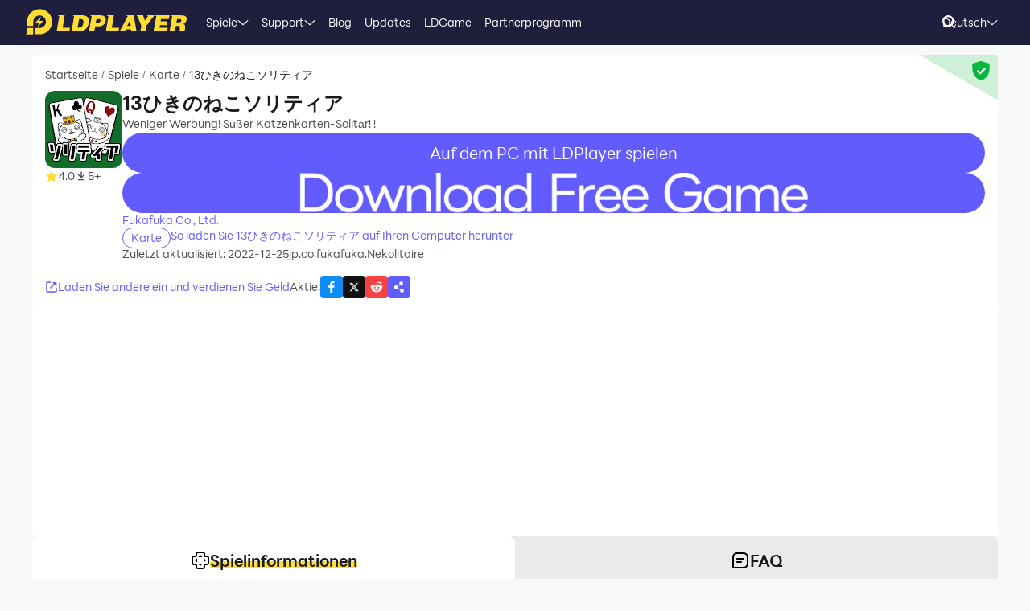

--- FILE ---
content_type: text/html; charset=utf-8
request_url: https://de.ldplayer.net/games/jp-co-fukafuka-nekolitaire-on-pc.html
body_size: 98620
content:
<!DOCTYPE html><html lang="de" dir="ltr"><head><meta charSet="utf-8"/><meta name="viewport" content="width=device-width, initial-scale=1"/><link rel="preload" as="image" imageSrcSet="https://res.ldrescdn.com/web/900x1600.webp 640w, https://res.ldrescdn.com/web/1080x2400.webp 768w, https://res.ldrescdn.com/web/2600x2600.webp 1920w, https://res.ldrescdn.com/web/3600x3600.webp 2560w" imageSizes="100vw" fetchPriority="high"/><link rel="preload" as="image" imageSrcSet="https://play-lh.googleusercontent.com/ylIs9ETFPAuskv23GitXcK7HxIUpoE9PUgIqFBhLULjuGC4HysUed96BOuTj9yDwLA=w640 1x, https://play-lh.googleusercontent.com/ylIs9ETFPAuskv23GitXcK7HxIUpoE9PUgIqFBhLULjuGC4HysUed96BOuTj9yDwLA=w1080 2x"/><link rel="stylesheet" href="https://res.ldrescdn.com/ldplayer-official/_next/static/chunks/2420ec5d1c48e8cb.css" data-precedence="next"/><link rel="stylesheet" href="https://res.ldrescdn.com/ldplayer-official/_next/static/chunks/5f3c0529e3003c7c.css" data-precedence="next"/><link rel="stylesheet" href="https://res.ldrescdn.com/ldplayer-official/_next/static/chunks/6101c4ebffb71d3b.css" data-precedence="next"/><style data-precedence="middle" data-href="responsive-style">html{ font-size: 4vw; }
@media (min-width: 768px) { html { font-size:2vw; } }
@media (min-width: 1024px) { html { font-size:min(16px,1.5625vw); } }
@media (min-width: 1280px) { html { font-size:min(16px,1.25vw); } }
@media (min-width: 1920px) { html { font-size:0.8334vw; } }</style><link rel="preload" as="script" fetchPriority="low" href="https://res.ldrescdn.com/ldplayer-official/_next/static/chunks/fd972ce63c3e72b5.js"/><script src="https://res.ldrescdn.com/ldplayer-official/_next/static/chunks/efc907b1ab86c016.js" async=""></script><script src="https://res.ldrescdn.com/ldplayer-official/_next/static/chunks/030b9a114b8c671e.js" async=""></script><script src="https://res.ldrescdn.com/ldplayer-official/_next/static/chunks/3d858539e125bf8c.js" async=""></script><script src="https://res.ldrescdn.com/ldplayer-official/_next/static/chunks/000acc5e342ae1cf.js" async=""></script><script src="https://res.ldrescdn.com/ldplayer-official/_next/static/chunks/c664320ac09192e0.js" async=""></script><script src="https://res.ldrescdn.com/ldplayer-official/_next/static/chunks/turbopack-4080a82a8191642a.js" async=""></script><script src="https://res.ldrescdn.com/ldplayer-official/_next/static/chunks/71ea310491b50104.js" async=""></script><script src="https://res.ldrescdn.com/ldplayer-official/_next/static/chunks/3704133a6b32f8ce.js" async=""></script><script src="https://res.ldrescdn.com/ldplayer-official/_next/static/chunks/f1b410c07da0368b.js" async=""></script><script src="https://res.ldrescdn.com/ldplayer-official/_next/static/chunks/618ce5a7cf430490.js" async=""></script><script src="https://res.ldrescdn.com/ldplayer-official/_next/static/chunks/64ca529e9c4c0e77.js" async=""></script><script src="https://res.ldrescdn.com/ldplayer-official/_next/static/chunks/600b0befa3c7ceba.js" async=""></script><script src="https://res.ldrescdn.com/ldplayer-official/_next/static/chunks/05bc81e7d412f54b.js" async=""></script><script src="https://res.ldrescdn.com/ldplayer-official/_next/static/chunks/0d87fd900d62281f.js" async=""></script><script src="https://res.ldrescdn.com/ldplayer-official/_next/static/chunks/12cf442bc1a0f8ab.js" async=""></script><script src="https://res.ldrescdn.com/ldplayer-official/_next/static/chunks/65db231b82fe13b9.js" async=""></script><script src="https://res.ldrescdn.com/ldplayer-official/_next/static/chunks/dac86dd3b6cc6a0e.js" async=""></script><script src="https://res.ldrescdn.com/ldplayer-official/_next/static/chunks/30bc83d26956d321.js" async=""></script><script src="https://res.ldrescdn.com/ldplayer-official/_next/static/chunks/d8d848ef9b277d94.js" async=""></script><script src="https://res.ldrescdn.com/ldplayer-official/_next/static/chunks/7d9c8596afe92187.js" async=""></script><script src="https://res.ldrescdn.com/ldplayer-official/_next/static/chunks/9f1218b2647e2a0d.js" async=""></script><script src="https://res.ldrescdn.com/ldplayer-official/_next/static/chunks/074ad26a84d92255.js" async=""></script><script src="https://res.ldrescdn.com/ldplayer-official/_next/static/chunks/7ed6ec89afb8e5f8.js" async=""></script><script src="https://res.ldrescdn.com/ldplayer-official/_next/static/chunks/1b1d219e989e11ba.js" async=""></script><script src="https://res.ldrescdn.com/ldplayer-official/_next/static/chunks/d2126f38ae0d0729.js" async=""></script><link rel="preload" href="https://res.ldrescdn.com/ldplayer-official/_next/static/chunks/2420ec5d1c48e8cb.css" as="stylesheet"/><link rel="preload" href="https://res.ldrescdn.com/ldplayer-official/_next/static/chunks/5f3c0529e3003c7c.css" as="stylesheet"/><link rel="preload" href="https://res.ldrescdn.com/ldplayer-official/_next/static/chunks/6101c4ebffb71d3b.css" as="stylesheet"/><link rel="preload" href="https://res.ldrescdn.com/fonts/LINE_Seed_Sans/index.css" as="style"/><link rel="preload" href="https://res.ldrescdn.com/fonts/LINE_Seed_Sans/index.css" as="stylesheet"/><link rel="preload" href="https://fundingchoicesmessages.google.com/i/pub-3593861583707338?ers=1" as="script" nonce="KeFO61U28iVeAQ6SwgBCOQ"/><link rel="preload" href="https://yandex.ru/ads/system/context.js" as="script"/><link rel="preconnect" href="https://res.ldrescdn.com"/><link rel="dns-prefetch" href="https://res.ldrescdn.com"/><link rel="preload" href="https://res.ldrescdn.com/fonts/LINE_Seed_Sans/index.css" as="style"/><meta name="theme-color" content="#f7f8fa"/><title>Downloaden &amp; Spielen 13ひきのねこソリティア auf PC(Emulator)</title><meta name="description" content="Lade 13ひきのねこソリティア kostenlos auf deinen Computer und Laptop über den Android-Emulator herunter. LDPlayer ist ein kostenloser Emulator, mit dem du das Spiel 13ひきのねこソリティア auf deinem PC herunterladen und installieren kannst."/><meta name="keywords" content="13ひきのねこソリティア für Windows, 13ひきのねこソリティア PC Version, 13ひきのねこソリティア auf Android-Emulator, 13ひきのねこソリティア PC Version herunterladen, auf PC 13ひきのねこソリティア spielen"/><meta name="robots" content="index, follow"/><meta name="admaven-placement" content="Bqja8qjwG"/><link rel="canonical" href="https://de.ldplayer.net/games/jp-co-fukafuka-nekolitaire-on-pc.html"/><link rel="alternate" hrefLang="x-default" href="https://www.ldplayer.net/games/jp-co-fukafuka-nekolitaire-on-pc.html"/><link rel="alternate" hrefLang="en" href="https://www.ldplayer.net/games/jp-co-fukafuka-nekolitaire-on-pc.html"/><link rel="alternate" hrefLang="zh-hant" href="https://www.ldplayer.tw/games/jp-co-fukafuka-nekolitaire-on-pc.html"/><link rel="alternate" hrefLang="ko" href="https://kr.ldplayer.net/games/jp-co-fukafuka-nekolitaire-on-pc.html"/><link rel="alternate" hrefLang="th" href="https://th.ldplayer.net/games/jp-co-fukafuka-nekolitaire-on-pc.html"/><link rel="alternate" hrefLang="ru" href="https://ru.ldplayer.net/games/jp-co-fukafuka-nekolitaire-on-pc.html"/><link rel="alternate" hrefLang="es" href="https://es.ldplayer.net/games/jp-co-fukafuka-nekolitaire-on-pc.html"/><link rel="alternate" hrefLang="fr" href="https://fr.ldplayer.net/games/jp-co-fukafuka-nekolitaire-on-pc.html"/><link rel="alternate" hrefLang="de" href="https://de.ldplayer.net/games/jp-co-fukafuka-nekolitaire-on-pc.html"/><link rel="alternate" hrefLang="ja" href="https://jp.ldplayer.net/games/jp-co-fukafuka-nekolitaire-on-pc.html"/><meta property="og:title" content="Downloaden &amp; Spielen 13ひきのねこソリティア auf PC(Emulator)"/><meta property="og:description" content="Lade 13ひきのねこソリティア kostenlos auf deinen Computer und Laptop über den Android-Emulator herunter. LDPlayer ist ein kostenloser Emulator, mit dem du das Spiel 13ひきのねこソリティア auf deinem PC herunterladen und installieren kannst."/><meta property="og:url" content="https://de.ldplayer.net/games/jp-co-fukafuka-nekolitaire-on-pc.html"/><meta property="og:site_name" content="Downloaden &amp; Spielen 13ひきのねこソリティア auf PC(Emulator)"/><meta property="og:image" content="https://play-lh.googleusercontent.com/ylIs9ETFPAuskv23GitXcK7HxIUpoE9PUgIqFBhLULjuGC4HysUed96BOuTj9yDwLA=w2560-h1440-rw"/><meta property="og:type" content="website"/><meta name="twitter:card" content="summary_large_image"/><meta name="twitter:title" content="Downloaden &amp; Spielen 13ひきのねこソリティア auf PC(Emulator)"/><meta name="twitter:description" content="Lade 13ひきのねこソリティア kostenlos auf deinen Computer und Laptop über den Android-Emulator herunter. LDPlayer ist ein kostenloser Emulator, mit dem du das Spiel 13ひきのねこソリティア auf deinem PC herunterladen und installieren kannst."/><meta name="twitter:image" content="https://play-lh.googleusercontent.com/ylIs9ETFPAuskv23GitXcK7HxIUpoE9PUgIqFBhLULjuGC4HysUed96BOuTj9yDwLA=w2560-h1440-rw"/><link rel="icon" href="https://res.ldrescdn.com/gw/static/ld_gw/assets/favicon.ico" type="image/x-icon" sizes="48x48"/><link rel="icon" href="https://res.ldrescdn.com/gw/static/ld_gw/assets/favicon.png" type="image/png" sizes="48x48"/><link rel="stylesheet" href="https://res.ldrescdn.com/fonts/LINE_Seed_Sans/index.css"/><script src="https://res.ldrescdn.com/ldplayer-official/_next/static/chunks/a6dad97d9634a72d.js" noModule=""></script></head><body class="bg-white-2 c-black-2"><img alt="" srcSet="https://res.ldrescdn.com/web/900x1600.webp 640w, https://res.ldrescdn.com/web/1080x2400.webp 768w, https://res.ldrescdn.com/web/2600x2600.webp 1920w, https://res.ldrescdn.com/web/3600x3600.webp 2560w" sizes="100vw" style="position:fixed;top:0;left:0;width:100%;height:99%;z-index:-1" fetchPriority="high"/><header id="layout-header" class="w-full h-14 c-white-1 relative z-999"><div class="h-14 w-full bg-dark-1"><div class="grid size-full px-8 lt-lg:hidden"><div class="grid-area-[1/1] w-fit flex items-center"><a class="" href="/home"><span class="sr-only">home page</span><svg xmlns="http://www.w3.org/2000/svg" width="1em" height=".16em" fill="none" viewBox="0 0 1024 160" class="c-yellow-5 text-50"><path fill="currentColor" fill-rule="evenodd" d="M247.84 39.561h-43.29l8.561 6.102-16.587 96.209h80.185l4.815-23.976h-46.5l12.842-78.335zm153.515 43.223.433-6.916c0-8.542-2.37-16.22-6.421-21.941-4.051-5.696-9.096-8.9-16.027-11.187-3.363-1.246-7.006-2.568-11.236-3.204h-68.948l8.561 6.102-16.026 93.005-5.377 3.204h49.711c11.058 0 20.69-1.195 29.888-4.831s16.587-9.408 22.141-17.264c6.065-8.339 10.243-18.84 12.562-31.502l.713-5.466zm-35.06 6.636c-3.363 19.272-12.485 28.476-28.639 28.476h-8.026l9.631-54.359h6.421c7.975 0 13.071.661 16.434 3.204q5.045 3.813 5.045 12.738c0 2.873-.28 6.178-.866 9.916zm142.94-22.68c0-6.228-1.503-11.44-4.408-15.534-2.879-4.068-7.21-7.119-12.994-9.128-5.402-2.212-12.052-2.517-21.097-2.517h-60.947l9.911 7.043-17.097 90.946-7.236 4.322h40.105l6.421-31.985h17.632c28.104 0 44.156-11.365 48.768-34.603.586-3.178.942-5.975.942-8.569zm-37.658 15.256c-3.032 2.644-6.676 3.966-10.906 3.966h-15.593l4.815-22.425h11.211c10.498 0 15.008 2.416 15.008 8.467 0 4.017-1.529 7.373-4.535 9.992m76.158 35.9 12.842-78.335h-44.895l9.988 7.12-15.849 91.987-5.376 3.204h85l4.816-23.976h-46.526m104.212-78.335H640.71l8.128 5.797-49.94 93.717-4.714 2.822h35.29l6.421-12.788h33.684l1.605 12.788h33.684l-17.632-102.31h-35.289zm-6.396 67.148 17.632-36.765 4.816 36.765zm136.291-67.148h-11.237l7.44 5.289-20.256 28.273-11.236-33.562h-43.29l6.828 4.857 25.25 60.689-5.86 33.561-5.376 3.204h38.5l6.421-38.367 49.71-63.944zm72.183 62.343h41.685l4.816-23.976h-43.29l3.21-14.39h49.711l4.816-23.977h-91.396l7.084 5.035-17.683 94.047-5.427 3.254h91.395l4.816-23.975h-52.921l3.21-15.993zm163.685-20.035c3.79-6 6.29-13.653 6.29-21.51 0-7.297-3.52-12.102-9.33-15.89-5.83-3.789-15.742-4.882-30.749-4.882h-59.342l7.134 5.085-16.205 94.022-5.376 3.203h38.474l6.421-35.163h4.815c7.873 0 13.785.102 16.791 1.195 2.981 1.094 4.485 4.018 4.485 8.696l-1.147 11.645c-.586 4.322-.866 7.83-.866 10.5v3.102h35.285v-3.204c-1.63 0-2.8-.254-3.1-2.364l1.14-7.043 1.45-8.06c.59-4.322.51-7.22.51-9.712 0-5.466-.63-9.662-2.67-11.594-1.73-2.008-4.69-3.788-10.17-6 7.42-1.83 12.36-6.051 16.16-12.052zm-27.394-8.721c-.866 6.712-5.631 11.187-16.027 11.187h-16.026l4.815-20.772h16.027c2.115 0 4.331-.127 6.344.839s3.44 2.237 4.255 3.814c.816 1.576.918 3.025.612 4.932M8.001 152.017 0 160h47.953v-39.994H8zM87.879 0C44.207 0 8.74 35.112 8.026 78.665h-.025v27.993h39.952V78.665h.025c.713-21.484 18.294-38.671 39.927-38.671s39.952 17.899 39.952 39.993-17.887 39.994-39.952 39.994H61.279v39.994h26.626c44.13 0 79.904-35.824 79.904-80.013S132.01 0 87.879 0M61.253 85.632h23.492l-8.765 27.713 35.875-38.544H87.522l9.632-28.12-35.926 38.95z" clip-rule="evenodd"></path></svg></a><div class="flex h-full mis-4 flex-1 xl:mis-8"><div class="group flex items-center gap-x-1.2 px-2 xl:px-5 text-3.5"><div class="relative h-full flex-center of-hidden"><a class="h-full flex items-center" href="/games">Spiele</a><span class="absolute inline-block content-empty bottom-0 left-0 w-full h-0 bg-#ffe500 rd-5px transition-all-200 group-hover:h-1"></span></div><svg xmlns="http://www.w3.org/2000/svg" width="1em" height=".5em" fill="none" viewBox="0 0 12 6" class="aspect-ratio-2/1 h-auto text-1em"><path stroke="#F5F5F5" stroke-linecap="round" d="M11 .539 6 4.873 1 .54"></path></svg><div class="absolute top-full z-9999 h-0 w-full of-hidden rd-1 transition-all-300" group-hover="size-auto"><a class="h-9 flex items-center bg-black-2 bg-op-90 c-gray-5 c-op-90 transition-all-100" un-hover="c-yellow-1 bg-black-1" group-hover="px-4" href="/games/upcoming-games.html">Pre-Register</a><a class="h-9 flex items-center bg-black-2 bg-op-90 c-gray-5 c-op-90 transition-all-100" un-hover="c-yellow-1 bg-black-1" group-hover="px-4" href="/games/type/102.html">Gelegenheitsspiele</a><a class="h-9 flex items-center bg-black-2 bg-op-90 c-gray-5 c-op-90 transition-all-100" un-hover="c-yellow-1 bg-black-1" group-hover="px-4" href="/games/type/103.html">Rollenspiele</a><a class="h-9 flex items-center bg-black-2 bg-op-90 c-gray-5 c-op-90 transition-all-100" un-hover="c-yellow-1 bg-black-1" group-hover="px-4" href="/games/type/101.html">Strategie</a><a class="h-9 flex items-center bg-black-2 bg-op-90 c-gray-5 c-op-90 transition-all-100" un-hover="c-yellow-1 bg-black-1" group-hover="px-4" href="/games/type/105.html">Abenteuer</a><a class="h-9 flex items-center bg-black-2 bg-op-90 c-gray-5 c-op-90 transition-all-100" un-hover="c-yellow-1 bg-black-1" group-hover="px-4" href="/games/type/104.html">Rennsport</a><a class="h-9 flex items-center bg-black-2 bg-op-90 c-gray-5 c-op-90 transition-all-100" un-hover="c-yellow-1 bg-black-1" group-hover="px-4" href="/games/type/120.html">Arcade</a><a class="h-9 flex items-center bg-black-2 bg-op-90 c-gray-5 c-op-90 transition-all-100" un-hover="c-yellow-1 bg-black-1" group-hover="px-4" href="/games/type/130.html">Brettspiele</a><a class="h-9 flex items-center bg-black-2 bg-op-90 c-gray-5 c-op-90 transition-all-100" un-hover="c-yellow-1 bg-black-1" group-hover="px-4" href="/games/type/164.html">Simulation</a></div></div><div class="group flex items-center gap-x-1.2 px-2 xl:px-5 text-3.5"><div class="relative h-full flex-center of-hidden"><a class="h-full flex items-center" href="/support">Support</a><span class="absolute inline-block content-empty bottom-0 left-0 w-full h-0 bg-#ffe500 rd-5px transition-all-200 group-hover:h-1"></span></div><svg xmlns="http://www.w3.org/2000/svg" width="1em" height=".5em" fill="none" viewBox="0 0 12 6" class="aspect-ratio-2/1 h-auto text-1em"><path stroke="#F5F5F5" stroke-linecap="round" d="M11 .539 6 4.873 1 .54"></path></svg><div class="absolute top-full z-9999 h-0 w-full of-hidden rd-1 transition-all-300" group-hover="size-auto"><a class="h-9 flex items-center bg-black-2 bg-op-90 c-gray-5 c-op-90 transition-all-100" un-hover="c-yellow-1 bg-black-1" group-hover="px-4" href="/blog/ldplayer-9.html ">Was ist LDPlayer 9</a><a class="h-9 flex items-center bg-black-2 bg-op-90 c-gray-5 c-op-90 transition-all-100" un-hover="c-yellow-1 bg-black-1" group-hover="px-4" href="/blog/activate-vt-to-support-android-emulators.html">VT auf PC aktivieren</a><a class="h-9 flex items-center bg-black-2 bg-op-90 c-gray-5 c-op-90 transition-all-100" un-hover="c-yellow-1 bg-black-1" group-hover="px-4" href="/blog/installation-of-LDPlayer-stop.html">LDPlayer lädt nur bis 50%/94%</a><a class="h-9 flex items-center bg-black-2 bg-op-90 c-gray-5 c-op-90 transition-all-100" un-hover="c-yellow-1 bg-black-1" group-hover="px-4" href="/blog/how-to-use-multi-instance-manager.html">Der Leitfaden von Multi-Instanz</a><a class="h-9 flex items-center bg-black-2 bg-op-90 c-gray-5 c-op-90 transition-all-100" un-hover="c-yellow-1 bg-black-1" group-hover="px-4" href="/blog/99.html">Einführung zum Synchronizer</a><a class="h-9 flex items-center bg-black-2 bg-op-90 c-gray-5 c-op-90 transition-all-100" un-hover="c-yellow-1 bg-black-1" group-hover="px-4" href="/blog/how-to-use-operator-recorder.html">Verwendung von Operation-Recorder</a><a class="h-9 flex items-center bg-black-2 bg-op-90 c-gray-5 c-op-90 transition-all-100" un-hover="c-yellow-1 bg-black-1" group-hover="px-4" href="/blog/developer-options.html ">Die Entwickleroptionen aktivieren</a><a class="h-9 flex items-center bg-black-2 bg-op-90 c-gray-5 c-op-90 transition-all-100" un-hover="c-yellow-1 bg-black-1" group-hover="px-4" href="/blog/apk-install.html ">Spiele  aus anderen Quellen installieren</a></div></div><div class="group flex items-center gap-x-1.2 px-2 xl:px-5 text-3.5"><div class="relative h-full flex-center of-hidden"><a class="h-full flex items-center" href="/blog">Blog</a><span class="absolute inline-block content-empty bottom-0 left-0 w-full h-0 bg-#ffe500 rd-5px transition-all-200 group-hover:h-1"></span></div></div><div class="group flex items-center gap-x-1.2 px-2 xl:px-5 text-3.5"><div class="relative h-full flex-center of-hidden"><a class="h-full flex items-center" href="/other/version-history-and-release-notes.html">Updates</a><span class="absolute inline-block content-empty bottom-0 left-0 w-full h-0 bg-#ffe500 rd-5px transition-all-200 group-hover:h-1"></span></div></div><div class="group flex items-center gap-x-1.2 px-2 xl:px-5 text-3.5"><div class="relative h-full flex-center of-hidden"><a class="h-full flex items-center" href="/cpgame">LDGame</a><span class="absolute inline-block content-empty bottom-0 left-0 w-full h-0 bg-#ffe500 rd-5px transition-all-200 group-hover:h-1"></span></div></div><div class="group flex items-center gap-x-1.2 px-2 xl:px-5 text-3.5"><div class="relative h-full flex-center of-hidden"><a class="h-full flex items-center" href="/affiliate">Partnerprogramm</a><span class="absolute inline-block content-empty bottom-0 left-0 w-full h-0 bg-#ffe500 rd-5px transition-all-200 group-hover:h-1"></span></div></div><div class="group flex items-center gap-x-1.2 px-2 xl:px-5 text-3.5"><div class="relative h-full flex-center of-hidden"><div class="h-full flex items-center" rel="nofollow" target="_blank"></div><span class="absolute inline-block content-empty bottom-0 left-0 w-full h-0 bg-#ffe500 rd-5px transition-all-200 group-hover:h-1"></span></div></div></div></div><div class="grid-area-[1/1] h-full w-fit flex items-center justify-self-end"><div class="relative rd-4 transition-all-300 bg-transparent"><div class="transition-all-300 relative w-0"><div class="w-full pis-4 pie-10"><input type="text" class="h-8 w-full bg-transparent text-4 c-black-2 placeholder:c-black-3" placeholder="Suche nach Spiel/News/Anleitung"/></div><div class="absolute-center-end transition-all-300 cursor-pointer p-2 pie-4 z-1 c-white-1"><svg xmlns="http://www.w3.org/2000/svg" width="1em" height="1em" fill="none" viewBox="0 0 44 44" class="text-4"><circle cx="20" cy="20" r="17" stroke="currentColor" stroke-width="6"></circle><path stroke="currentColor" stroke-linecap="round" stroke-linejoin="round" stroke-width="6" d="m41 41-2-2"></path></svg></div></div><div class="absolute-top-start w-full rd-4 bg-white-1 shadow-xl transition-all-300 of-hidden pointer-events-none"></div></div><!--$?--><template id="B:0"></template><div class="h-full flex"></div><!--/$--><a class="btnDownload download-ldplayer" href="https://res.ldrescdn.com/download/LDPlayer9.exe?n=LDPlayer9_de_1390_ld.exe"><span class="sr-only">download ldplayer</span><div class="hidden h-0 min-w-0 w-0 of-hidden whitespace-nowrap rd-6.25 text-center text-3.5 lh-8 op-0 transition-all-300 lg:block ld-button-yellow">LDPlayer herunterladen</div></a></div></div></div></header><main class="flex-1"><script>(self.__next_s=self.__next_s||[]).push(["https://yandex.ru/ads/system/context.js",{"async":true}])</script><script>(self.__next_s=self.__next_s||[]).push([0,{"children":"window.yaContextCb = window.yaContextCb || []"}])</script><!--$--><!--/$--><script type="application/ld+json">{"@context":"https://schema.org","@type":"MobileApplication","name":"13ひきのねこソリティア","description":"Lade 13ひきのねこソリティア kostenlos auf deinen Computer und Laptop über den Android-Emulator herunter. LDPlayer ist ein kostenloser Emulator, mit dem du das Spiel 13ひきのねこソリティア auf deinem PC herunterladen und installieren kannst.","url":"https://de.ldplayer.net/games/jp-co-fukafuka-nekolitaire-on-pc.html","image":"https://play-lh.googleusercontent.com/ylIs9ETFPAuskv23GitXcK7HxIUpoE9PUgIqFBhLULjuGC4HysUed96BOuTj9yDwLA=w2560-h1440-rw","operatingSystem":"Windows, Android","applicationCategory":"GameApplication, MultimediaApplication","genre":["140"],"aggregateRating":{"@type":"AggregateRating","ratingValue":"4","bestRating":"5","ratingCount":5},"author":{"@type":"Organization","name":"KLab"},"offers":{"@type":"Offer","price":"0","priceCurrency":"USD"}}</script><div id="tool-anchor" data-share="facebook,X_dark,reddit" class="mb-15 w-full flex flex-col py-3 view-content" lt-lg="gap-2" un-lg="flex-row gap-4"><div class="w-full flex flex-1 flex-col gap-2 of-hidden"><section class="relative of-hidden card-box"><script type="application/ld+json">{"@context":"https://schema.org","@type":"BreadcrumbList","itemListElement":[{"@type":"ListItem","position":1,"item":"https://de.ldplayer.net/","url":"https://de.ldplayer.net/","name":"Startseite"},{"@type":"ListItem","position":2,"item":"https://de.ldplayer.net/games/list","url":"https://de.ldplayer.net/games/list","name":"Spiele"},{"@type":"ListItem","position":3,"item":"https://de.ldplayer.net/games/type/140.html","url":"https://de.ldplayer.net/games/type/140.html","name":"Karte"},{"@type":"ListItem","position":4,"item":"https://de.ldplayer.net/games/jp-co-fukafuka-nekolitaire-on-pc.html","url":"https://de.ldplayer.net/games/jp-co-fukafuka-nekolitaire-on-pc.html","name":"13ひきのねこソリティア"}]}</script><div class="flex mb-3 text-3.5 ltr:pr-2 rtl:pl-2"><p class="inline-flex items-center c-black-3 lh-1.25em [&amp;:last-child_.separator]:hidden"><a class="transition-all-150 hover:c-black-2 ws-nowrap" href="/">Startseite</a><span class="separator mx-1 text-0.7em">/</span></p><p class="inline-flex items-center c-black-3 lh-1.25em [&amp;:last-child_.separator]:hidden"><a class="transition-all-150 hover:c-black-2 ws-nowrap" href="/games/list">Spiele</a><span class="separator mx-1 text-0.7em">/</span></p><p class="inline-flex items-center c-black-3 lh-1.25em [&amp;:last-child_.separator]:hidden"><a class="transition-all-150 hover:c-black-2 ws-nowrap" href="/games/type/140.html">Karte</a><span class="separator mx-1 text-0.7em">/</span></p><p class="inline-flex items-center c-black-3 lh-1.25em [&amp;:last-child_.separator]:hidden"><span class="transition-all-150 hover:c-black-2 c-black-2 line-clamp-1 ws-normal">13ひきのねこソリティア</span></p></div><div class="mb-5 flex" lt-md="flex-col" un-md="flex-row gap-x-6"><div class="flex-shrink-0 flex-col lt-md:flex-center md:items-start"><img alt="13ひきのねこソリティア" loading="lazy" width="96" height="96" decoding="async" data-nimg="1" class="size-24 rd-3 text-center" style="color:transparent" srcSet="https://play-lh.googleusercontent.com/af9oh2fLclyppnmGP5VpM4kidP8i25EsFrRcKWz2j-XmwBvAbelBz9YTauym-Ddz_5E=w96 1x, https://play-lh.googleusercontent.com/af9oh2fLclyppnmGP5VpM4kidP8i25EsFrRcKWz2j-XmwBvAbelBz9YTauym-Ddz_5E=w256 2x" src="https://play-lh.googleusercontent.com/af9oh2fLclyppnmGP5VpM4kidP8i25EsFrRcKWz2j-XmwBvAbelBz9YTauym-Ddz_5E=w256"/><div class="flex" lt-md="my-3 flex-row items-center gap-4" un-md="mt-3 flex-col gap-2"><span class="flex items-center gap-1"><svg xmlns="http://www.w3.org/2000/svg" width="1em" height=".938em" fill="none" viewBox="0 0 16 15" class="text-4 c-yellow-5"><path fill="currentColor" d="m8 0 2.116 5.088 5.493.44-4.185 3.584 1.278 5.36L8 11.6l-4.702 2.872 1.278-5.36L.392 5.528l5.492-.44z"></path></svg><span class="text-3.5 c-black-3">4.0</span></span><span class="flex items-center gap-1"><svg xmlns="http://www.w3.org/2000/svg" width="1em" height="1em" viewBox="0 0 24 24" class="text-4 c-black-3"><path fill="currentColor" d="M6 18h12v2H6zm5-14v8.586L6.707 8.293 5.293 9.707 12 16.414l6.707-6.707-1.414-1.414L13 12.586V4z"></path></svg><span class="text-3.5 c-black-3">5+</span></span></div></div><div class="flex flex-1 flex-col gap-y-2.5"><h2 class="line-clamp-1 text-6 font-600 lh-1.25em lt-md:text-center md:text-7.5">13ひきのねこソリティア</h2><p class="text-3.5 c-black-3 lh-5.5 lt-md:text-center">Weniger Werbung! Süßer Katzenkarten-Solitär! !</p><div class="flex flex-col gap-3 md:hidden"><div class="btnDownload common-btn h-12.5 w-full flex-center rd-7.5 bg-purple-5 text-5 c-white-1">Auf dem PC mit LDPlayer spielen</div><a class="btnDownload common-btn h-12.5 w-full rd-7.5 bg-cover bg-center bg-no-repeat" style="background-image:url(https://res.ldrescdn.com/rms/upload/en/78lc09qbtz3-1761631670.png)" href="https://res.ldrescdn.com/download/corp/com.gametree.lhlr.gp.ld/100010-100012-com.gametree.lhlr.gp.ld.apk"><span class="sr-only">recommend</span></a></div><a class="text-3.5 c-purple-5 lh-4.5 transition-all-100 hover:c-purple-6" href="/developers/Fukafuka%20Co.,%20Ltd..html">Fukafuka Co., Ltd.</a><div class="flex gap-4" lt-md="flex-col" un-md="items-center justify-between"><div class="flex flex-shrink-0 gap-1"><a class="h-6 w-fit flex-center rd-5 px-2.5 text-3.5 ld-tag-purple-outline" href="/games/type/140.html">Karte</a></div><div class="line-clamp-1 cursor-pointer text-3.5 c-purple-5 lh-5 transition-all-100 hover:c-purple-6">So laden Sie 13ひきのねこソリティア auf Ihren Computer herunter</div></div><div class="flex gap-2" lt-md="flex-col" un-md="items-center justify-between"><div class="text-3.5 c-black-3">Zuletzt aktualisiert: 2022-12-25</div><div class="text-3.5 c-black-3">jp.co.fukafuka.Nekolitaire</div></div></div></div><a class="download btnDownload mb-5 hidden md:block" href="/games/download/jp-co-fukafuka-nekolitaire-on-pc.html"><button type="button" class="ld-button h-12.5 w-full rd-8 text-4.5 font-600 ld-button-yellow"><h1 class="max-w-full flex items-center of-hidden text-ellipsis ws-nowrap"><span class="flex-1 of-hidden text-ellipsis ws-nowrap"> <!-- -->13ひきのねこソリティア<!-- --> </span> auf PC herunterladen</h1></button></a><div class="flex items-center justify-between"><div class="flex gap-10"><span class="flex-center gap-1 text-3.5 c-purple-5 transition-all-100 lt-md:hidden hover:c-purple-6 cursor-pointer" type="button" aria-haspopup="dialog" aria-expanded="false" aria-controls="radix-_R_9gb6auqbsnpfaivb_" data-state="closed"><svg xmlns="http://www.w3.org/2000/svg" width="1em" height="1em" fill="none" viewBox="0 0 16 16" class="text-4 c-current"><path stroke="currentColor" stroke-linecap="round" stroke-width="1.5" d="M6.286 2H2.923A.923.923 0 0 0 2 2.923v10.154c0 .51.413.923.923.923h10.154c.51 0 .923-.413.923-.923V9.714M7.077 8.923l5.539-5.538"></path><path fill="currentColor" stroke="currentColor" stroke-linecap="round" stroke-linejoin="round" stroke-width="0.923" d="M13.539 2.461H9.846l3.693 3.693z"></path></svg><span>Laden Sie andere ein und verdienen Sie Geld</span></span></div><div class="flex flex-1 items-center lt-md:justify-between md:justify-end"><span class="text-3.5 c-black-3 md:hidden">Aktie<!-- -->:</span><div class="inline-flex gap-3"><div class="of-hidden inline-block cursor-pointer size-7 rd-1 text-4" style="background-position:0% 0%;background-size:1600% auto;background-image:url(https://res.ldrescdn.com/ldplayer-official/_next/static/media/tp-icon.4fa3c07b.webp)"></div><div class="of-hidden inline-block cursor-pointer size-7 rd-1 text-4" style="background-position:13.333333333333334% 0%;background-size:1600% auto;background-image:url(https://res.ldrescdn.com/ldplayer-official/_next/static/media/tp-icon.4fa3c07b.webp)"></div><div class="of-hidden inline-block cursor-pointer size-7 rd-1 text-4" style="background-position:6.666666666666667% 0%;background-size:1600% auto;background-image:url(https://res.ldrescdn.com/ldplayer-official/_next/static/media/tp-icon.4fa3c07b.webp)"></div><div class="bg-purple-5 flex-center c-white-1 cursor-pointer size-7 rd-1 text-4" type="button" aria-haspopup="dialog" aria-expanded="false" aria-controls="radix-_R_1agb6auqbsnpfaivb_" data-state="closed"><svg xmlns="http://www.w3.org/2000/svg" width="1em" height="1em" fill="none" viewBox="0 0 18 18" class="text-1em"><path fill="currentColor" fill-rule="evenodd" d="M11.885 6.615a2.604 2.604 0 1 0-2.29-1.363l-3.2 2.203a2.604 2.604 0 1 0 .084 3.634l4.026 2.333a2.605 2.605 0 1 0 5.11.713 2.604 2.604 0 0 0-4.575-1.703L7.05 10.12a2.6 2.6 0 0 0-.04-1.722l3.33-2.29c.432.319.966.508 1.545.508" clip-rule="evenodd"></path></svg></div></div></div></div><div class="absolute h-16.5 w-28 rotate-30 bg-#07B53B bg-op-20 -right-6 -top-8.25"></div><div class="absolute right-2 top-1.75 cursor-pointer" type="button" aria-haspopup="dialog" aria-expanded="false" aria-controls="radix-_R_2kb6auqbsnpfaivb_" data-state="closed"><svg xmlns="http://www.w3.org/2000/svg" width="1em" height="1em" fill="none" viewBox="0 0 26 26" class="text-6.5"><path fill="#07B53B" d="M2.32 5.439c0-.825.544-1.552 1.337-1.783l8.826-2.576c.34-.099.701-.099 1.041 0l8.817 2.576a1.86 1.86 0 0 1 1.336 1.783v5.002c0 6.513-4.04 12.318-10.094 14.604a1.65 1.65 0 0 1-1.166 0A15.615 15.615 0 0 1 2.32 10.438z"></path><path fill="#fff" fill-rule="evenodd" d="M18.674 9.45a1.16 1.16 0 0 1 0 1.64L12.764 17a1.16 1.16 0 0 1-1.641 0l-2.73-2.729a1.16 1.16 0 1 1 1.642-1.641l1.909 1.908 5.088-5.089a1.16 1.16 0 0 1 1.642 0" clip-rule="evenodd"></path></svg></div></section><div class="bg-white-1 rd-1 h-280px"><ins class="adsbygoogle h-full" style="display:block;margin:auto" data-ad-client="ca-pub-3593861583707338" data-ad-slot="9194752524" data-ad-format="fluid" data-full-width-responsive="true"></ins></div><section class=""><ul class="relative z-0 h-15 w-full flex rd-t-2 bg-#eaeaed"><li class="flex-1 flex-center gap-1 z-1 transition-150 rd-t-2 cursor-pointer lt-md:flex-[1.75] bg-white-1"><img alt="" loading="lazy" width="24" height="24" decoding="async" data-nimg="1" class="inline-block shrink-0 lh-none text-6" style="color:transparent" src="https://res.ldrescdn.com/ldplayer-official/_next/static/media/content-tab-1.ede04aa2.svg"/><p un-before="ld-nav-item-before h-2" class="ld-nav-item text-5 font-600 c-black-2 lt-md:of-hidden">Spielinformationen</p></li><li class="flex-1 flex-center gap-1 z-1 transition-150 rd-t-2 cursor-pointer"><img alt="" loading="lazy" width="24" height="24" decoding="async" data-nimg="1" class="inline-block shrink-0 lh-none text-6" style="color:transparent" src="https://res.ldrescdn.com/ldplayer-official/_next/static/media/content-tab-2.6b8aa031.svg"/><p un-before="ld-nav-item-before" class="ld-nav-item text-5 font-600 c-black-2 lt-md:of-hidden lt-md:w-0">FAQ</p></li></ul><div class="w-full transform-gpu"><div class="card-box w-full"><div class="flex flex-col w-full"><div class="relative"><div class="grid grid-rows-[0fr] of-hidden op-0 transition-all-300 min-h-36 op-100"><span class="min-h-0"><div><h2 class="mb-2 text-4 c-black-2 font-600">LDPlayer verwenden, um 13ひきのねこソリティア auf PC zu spielen</h2><article class="rich-text-module__KFTknG__richText mb-10 flex-1" lang="de"><body><p>13ひきのねこソリティア ist eine Karte-Anwendung, die von Fukafuka Co., Ltd. entwickelt wurde und auf mobilen Geräten ausgeführt werden kann, aber mit dem besten Android-Emulator - LDPlayer, können Sie 13ひきのねこソリティア herunterladen und auf Ihrem Computer ausführen.</p>
<p>Beim Ausführen von 13ひきのねこソリティア auf Ihrem Computer können Sie auf einem großen Bildschirm klar navigieren, und das Steuern von Anwendungen mit Maus und Tastatur ist viel schneller als das Berühren des Bildschirms, und Sie müssen sich nie um die Leistung Ihres Geräts sorgen.</p>
<p>Dank der Multi-Instanz- und Synchronisationsfunktionen können Sie auch mehrere Apps und Konten auf Ihrem Computer ausführen.</p>
<p>Die Funktion zum Übertragen von Dateien zwischen dem Emulator und dem Computer erleichtert auch das Teilen von Fotos, Videos und Dateien.</p>
<p>Laden Sie 13ひきのねこソリティア jetzt herunter und führen Sie es auf Ihrem Computer aus und genießen Sie den großen Bildschirm und die hohe Bildqualität für die PC-Version!</p>Ein neues (?) Erscheinungsbild, indem Sie einfach diesen gewöhnlichen Solitaire in eine <b>Katzen</b>-Karte verwandeln!
<br>Es ist ein klassisches Spiel, aber irgendwie macht es süchtig und ich kann nicht aufhören, es zu spielen.
<br>Es ist ein Spiel, das beim Debuggen nacheinander süchtig macht.
<br>Schön, dich kennenzulernen, Miau.</body></article><script id="clearStyle-special-vt-blog-content">document.addEventListener('DOMContentLoaded', () => {
            const richText = document.getElementById('special-vt-blog-content')
            if (richText) {
              richText.removeAttribute('style');
              const allElements = richText.querySelectorAll('*')
              allElements.forEach((el) => {
                if(el.style){
                  el.removeAttribute('style');
                }
              })
            }
        })</script></div></span></div><div class="absolute-bottom-start z-1 h-6 w-full from-transparent to-white-1 bg-gradient-to-b"></div></div><div class="h-8 flex cursor-pointer items-center justify-end text-3.5 c-purple-5 hover:c-purple-6"><span>Ausklappen</span><svg xmlns="http://www.w3.org/2000/svg" width="1em" height="1em" fill="none" viewBox="0 0 14 14" class="text-1em mis-1"><path stroke="currentColor" stroke-linecap="round" stroke-linejoin="round" stroke-width="1.5" d="M11.9 5.25 6.95 10.2 2 5.25"></path></svg></div><div class="w-full flex flex-1 flex-col"><div class="mb-4 flex flex-col gap-2 text-4 lh-6"><h2 class="c-black-2 font-600">Screenshot und Video von 13ひきのねこソリティア auf dem PC</h2><div class="c-black-3">Laden Sie 13ひきのねこソリティア herunter und führen Sie es mit LDPlayer auf Ihrem Computer aus, genießen Sie den Vorteil eines breiteren Blickfeldes, die schärfste Bildqualität des Spiels und aufregende Kampffähigkeiten und Effekte. Das perfekte und ultimative Spielerlebnis, alles in LDPlayer.</div></div><section class="flex-1 w-full"><div class="of-hidden rd-2"><div class="mis--4 flex transform-gpu touch-pan-y touch-pinch-zoom"><div class="flex-shrink-0 min-w-0 pis-4"><div class="group relative cursor-zoom-in of-hidden rd-2"><img data-zoomable="true" alt="" loading="eager" width="445" height="250" decoding="async" data-nimg="1" class="h-62.5 w-auto" style="color:transparent" srcSet="https://play-lh.googleusercontent.com/ylIs9ETFPAuskv23GitXcK7HxIUpoE9PUgIqFBhLULjuGC4HysUed96BOuTj9yDwLA=w640 1x, https://play-lh.googleusercontent.com/ylIs9ETFPAuskv23GitXcK7HxIUpoE9PUgIqFBhLULjuGC4HysUed96BOuTj9yDwLA=w1080 2x" src="https://play-lh.googleusercontent.com/ylIs9ETFPAuskv23GitXcK7HxIUpoE9PUgIqFBhLULjuGC4HysUed96BOuTj9yDwLA=w1080"/></div></div><div class="flex-shrink-0 min-w-0 pis-4"><div class="group relative cursor-zoom-in of-hidden rd-2"><img data-zoomable="true" alt="" loading="lazy" width="445" height="250" decoding="async" data-nimg="1" class="h-62.5 w-auto" style="color:transparent" srcSet="https://play-lh.googleusercontent.com/dRF365slsl5DBubhVrJZK2QaA9iPBt_lYlV_TZZf-4LOAn_6jLzHRokVE7r20Yy26w=w640 1x, https://play-lh.googleusercontent.com/dRF365slsl5DBubhVrJZK2QaA9iPBt_lYlV_TZZf-4LOAn_6jLzHRokVE7r20Yy26w=w1080 2x" src="https://play-lh.googleusercontent.com/dRF365slsl5DBubhVrJZK2QaA9iPBt_lYlV_TZZf-4LOAn_6jLzHRokVE7r20Yy26w=w1080"/></div></div><div class="flex-shrink-0 min-w-0 pis-4"><div class="group relative cursor-zoom-in of-hidden rd-2"><img data-zoomable="true" alt="" loading="lazy" width="445" height="250" decoding="async" data-nimg="1" class="h-62.5 w-auto" style="color:transparent" srcSet="https://play-lh.googleusercontent.com/pwpwxwioo1X40enbQc8wZ1-dQISpoE2S4wtGixpyDrxktK4Xc9S2IYAnxBr9FCGFsYs=w640 1x, https://play-lh.googleusercontent.com/pwpwxwioo1X40enbQc8wZ1-dQISpoE2S4wtGixpyDrxktK4Xc9S2IYAnxBr9FCGFsYs=w1080 2x" src="https://play-lh.googleusercontent.com/pwpwxwioo1X40enbQc8wZ1-dQISpoE2S4wtGixpyDrxktK4Xc9S2IYAnxBr9FCGFsYs=w1080"/></div></div><div class="flex-shrink-0 min-w-0 pis-4"><div class="group relative cursor-zoom-in of-hidden rd-2"><img data-zoomable="true" alt="" loading="lazy" width="445" height="250" decoding="async" data-nimg="1" class="h-62.5 w-auto" style="color:transparent" srcSet="https://play-lh.googleusercontent.com/FhckbpslON8wrGCBaeADwJNfRwp3-XPoezB74juPmm4kJLr9YMvuDfSLx0k0E0WZ1dg=w640 1x, https://play-lh.googleusercontent.com/FhckbpslON8wrGCBaeADwJNfRwp3-XPoezB74juPmm4kJLr9YMvuDfSLx0k0E0WZ1dg=w1080 2x" src="https://play-lh.googleusercontent.com/FhckbpslON8wrGCBaeADwJNfRwp3-XPoezB74juPmm4kJLr9YMvuDfSLx0k0E0WZ1dg=w1080"/></div></div></div></div></section></div></div></div><div class="card-box w-full hidden"><div class="flex flex-col gap-4"><div class="rd-2 bg-gray-5 p-5"><div class="flex cursor-pointer items-center justify-between gap-2 transition-all-150"><h3 class="text-4 c-black-2 font-600 lh-6 hover:c-purple-5">Ist die Verwendung eines LDPlayer-Emulators sicher?</h3><p class="flex-center flex-shrink-0 gap-1 c-purple-5"><span class="text-3.5 lt-md:hidden">Ausklappen</span><svg xmlns="http://www.w3.org/2000/svg" width="1em" height="1em" fill="none" viewBox="0 0 14 14" class="text-4 transition-all-150"><path stroke="currentColor" stroke-linecap="round" stroke-linejoin="round" stroke-width="1.5" d="M11.9 5.25 6.95 10.2 2 5.25"></path></svg></p></div><div class="grid grid-rows-[0fr] of-hidden op-0 transition-all-300"><span class="min-h-0"><div class="mt-6 text-4 c-black-3 lh-6 [&amp;_a:hover]:c-purple-6 [&amp;_a]:c-purple-5">Die Nutzung von LDPlayer ist legal und sicher. Wir werden niemals Malware oder Bitcoin-Miner auf den Computern unserer Nutzer installieren. Und die wenigen persönlichen Daten, die wir sammeln, sind durch unsere Datenschutzrichtlinien geschützt. Du kannst <a href="/blog/is-ldplayer-safe.html">unsere Antworten zu den Sicherheitsbedenken</a> lesen.<br/>
LDPlayer ist der Emulator, dem Gaming-Unternehmen am meisten vertrauen. Es ist schnell, leichtgewichtig und unterstützt über 1 Million Spiele, mehr als 200 Regionen, mehr als 19 Sprachen und über 270 Millionen Downloads. Darüber hinaus basiert LDPlayer auf Android 9.0 und bietet eine verbesserte Leistung sowohl für Intel- als auch für AMD-Geräte und sorgt so für ein besseres 13ひきのねこソリティア-Gaming-Erlebnis.</div></span></div></div><div class="rd-2 bg-gray-5 p-5"><div class="flex cursor-pointer items-center justify-between gap-2 transition-all-150"><h3 class="text-4 c-black-2 font-600 lh-6 hover:c-purple-5">Kann ich den Spielfortschritt auf anderen Plattformen synchronisieren, wenn ich es mit LDPlayer auf meinem PC spiele?</h3><p class="flex-center flex-shrink-0 gap-1 c-purple-5"><span class="text-3.5 lt-md:hidden">Ausklappen</span><svg xmlns="http://www.w3.org/2000/svg" width="1em" height="1em" fill="none" viewBox="0 0 14 14" class="text-4 transition-all-150"><path stroke="currentColor" stroke-linecap="round" stroke-linejoin="round" stroke-width="1.5" d="M11.9 5.25 6.95 10.2 2 5.25"></path></svg></p></div><div class="grid grid-rows-[0fr] of-hidden op-0 transition-all-300"><span class="min-h-0"><div class="mt-6 text-4 c-black-3 lh-6 [&amp;_a:hover]:c-purple-6 [&amp;_a]:c-purple-5">Wenn Sie mit LDPlayer Spiele auf Ihrem Computer spielen, spielen Sie echte Spiele
 Durch die Simulation der Android-Smartphone-Umgebung auf dem Computer. Das von Ihnen installierte Spiel ist die Android-Version des Spielpakets. Wenn Sie Ihr Spielkonto verknüpfen, können Sie Ihren Spielfortschritt synchronisieren, unabhängig davon, auf welcher Plattform Sie die Android-Version des Spiels verwenden, solange Sie sich bei dem angegebenen Konto anmelden. Wenn Sie jedoch die iOS-Version des Spielpakets auf Ihrem Telefon installieren, müssen Sie prüfen, ob die iOS- und Android-Spielkonten kompatibel sind.</div></span></div></div><div class="rd-2 bg-gray-5 p-5"><div class="flex cursor-pointer items-center justify-between gap-2 transition-all-150"><h3 class="text-4 c-black-2 font-600 lh-6 hover:c-purple-5">Welche Computerspezifikationen sind erforderlich, um 13ひきのねこソリティア auf dem PC abzuspielen?</h3><p class="flex-center flex-shrink-0 gap-1 c-purple-5"><span class="text-3.5 lt-md:hidden">Ausklappen</span><svg xmlns="http://www.w3.org/2000/svg" width="1em" height="1em" fill="none" viewBox="0 0 14 14" class="text-4 transition-all-150"><path stroke="currentColor" stroke-linecap="round" stroke-linejoin="round" stroke-width="1.5" d="M11.9 5.25 6.95 10.2 2 5.25"></path></svg></p></div><div class="grid grid-rows-[0fr] of-hidden op-0 transition-all-300"><span class="min-h-0"><div class="mt-6 text-4 c-black-3 lh-6 [&amp;_a:hover]:c-purple-6 [&amp;_a]:c-purple-5"><p>System: Empfohlen für 64-Bit-Win10- und neuere Systeme, einschließlich OpenGL 4.x </p>
<p>CPU: Intel Core i3-8100 Quad-Core der 8. Generation oder höher, mit aktivierter VT-Option </p>
<p>Grafikkarte: NVIDIA GeForce GTX1050 Ti 2G oder höher </p>
<p>Speicher: 8G oder mehr </p>
Speicherplatz: 10 GB  oder mehr verfügbarer Speicherplatz für die Installationsfestplatte, 2 GB oder mehr verfügbarer Speicherplatz für die Systemfestplatte</div></span></div></div><div class="rd-2 bg-gray-5 p-5"><div class="flex cursor-pointer items-center justify-between gap-2 transition-all-150"><h3 class="text-4 c-black-2 font-600 lh-6 hover:c-purple-5">Kann ich beim Spielen von Handyspielen auf dem PC auch das Spielerlebnis jederzeit und überall wie auf dem Handy erreichen?</h3><p class="flex-center flex-shrink-0 gap-1 c-purple-5"><span class="text-3.5 lt-md:hidden">Ausklappen</span><svg xmlns="http://www.w3.org/2000/svg" width="1em" height="1em" fill="none" viewBox="0 0 14 14" class="text-4 transition-all-150"><path stroke="currentColor" stroke-linecap="round" stroke-linejoin="round" stroke-width="1.5" d="M11.9 5.25 6.95 10.2 2 5.25"></path></svg></p></div><div class="grid grid-rows-[0fr] of-hidden op-0 transition-all-300"><span class="min-h-0"><div class="mt-6 text-4 c-black-3 lh-6 [&amp;_a:hover]:c-purple-6 [&amp;_a]:c-purple-5">Wenn Sie LDPlayer zum Abspielen von 13ひきのねこソリティア auf einem Computer verwenden, nutzen Sie nicht nur die überlegene Leistung Ihres Computers voll aus, sondern genießen auch die mobile Portabilität. Damit können Sie jederzeit und überall Spiele spielen, genau wie auf dem Handy. Dank der in LDPlayer integrierten Fernbedienung mit <a href="https://www.oslink.io/en" rel="nofollow" target="_blank">OSLink</a> können Sie das Spiel jederzeit verlassen, ohne das Spiel zu unterbrechen, und sind nicht mehr an einen Computerbildschirm gebunden.</div></span></div></div></div></div></div></section><div class="bg-white-1 rd-1 h-280px"><ins class="adsbygoogle h-full" style="display:block;margin:auto" data-ad-client="ca-pub-3593861583707338" data-ad-slot="3942425844" data-ad-format="fluid" data-full-width-responsive="true"></ins></div><section class="card-box"><div class="mb-4 flex flex items-center justify-between gap-2"><h2 class="text-4.5 c-black-2 font-600 lh-6">Warum LDPlayer verwenden, um 13ひきのねこソリティア auf PC zu spielen?</h2></div><div class="mb-4 text-4 c-black-3 lh-5">LDPlayer einzigartige Funktionen für Spieler, einschließlich Unterstützung für Multi-Instanzen, Makros, Synchronisation, Fernsteuerung und andere Funktionen, die auf Mobilgeräten nicht verfügbar sind.</div><div class=""><div class=""><div class="mb-4 flex gap-4 flex-col md:flex-row"><div class="flex flex-1 flex-row justify-between" un-md="justify-start flex-col"><div class="relative rd-2 hover:bg-yellow-4 items-center cursor-pointer flex justify-between px-3 md:px-4 h-15 transition-all-150 bg-yellow-5!"><p class=""><img alt="" loading="lazy" width="24" height="24" decoding="async" data-nimg="1" class="inline-block shrink-0 lh-none v-text-top text-6" style="color:transparent" src="https://res.ldrescdn.com/ldplayer-official/_next/static/media/tab-2.c634b58f.svg"/><span class="mis-2 text-3.5 font-600 lh-5">Multiinstanz &amp; Sync</span></p><svg xmlns="http://www.w3.org/2000/svg" width="1em" height="1em" fill="none" viewBox="0 0 20 20" class="mis-1 text-5 flex-shrink-0 transition-all-150 delay-50"><circle cx="10" cy="10" r="9" fill="currentColor"></circle><path fill="#fd3" d="M7 6.804a1 1 0 0 1 1.53-.848l5.113 3.196a1 1 0 0 1 0 1.696L8.53 14.044A1 1 0 0 1 7 13.196z"></path></svg><svg xmlns="http://www.w3.org/2000/svg" width="1em" height="1.012em" fill="none" viewBox="0 0 18 19" class="text-6 transition-all-150 c-yellow-5 absolute" lt-md="bottom--0.6em translate-x--50% left-50% rotate-90" un-md="top-50% translate-y--50% right--0.6em"><path fill="currentColor" d="M12.986 11.103a1.5 1.5 0 0 0 0-2.343L6.887 3.881c-.982-.785-2.437-.086-2.437 1.172v9.758c0 1.258 1.455 1.957 2.437 1.171z"></path></svg></div><div class="relative rd-2 hover:bg-yellow-4 items-center cursor-pointer flex justify-between px-3 md:px-4 h-15 transition-all-150"><p class="lt-md:size-6 of-hidden"><img alt="" loading="lazy" width="24" height="24" decoding="async" data-nimg="1" class="inline-block shrink-0 lh-none v-text-top text-6" style="color:transparent" src="https://res.ldrescdn.com/ldplayer-official/_next/static/media/tab-3.9971d4c6.svg"/><span class="mis-2 text-3.5 font-600 lh-5">Fernbedienung</span></p><svg xmlns="http://www.w3.org/2000/svg" width="1em" height="1em" fill="none" viewBox="0 0 20 20" class="mis-1 text-5 flex-shrink-0 transition-all-150 delay-50 lt-md:w-0 op-0"><circle cx="10" cy="10" r="9" fill="currentColor"></circle><path fill="#fd3" d="M7 6.804a1 1 0 0 1 1.53-.848l5.113 3.196a1 1 0 0 1 0 1.696L8.53 14.044A1 1 0 0 1 7 13.196z"></path></svg><svg xmlns="http://www.w3.org/2000/svg" width="1em" height="1.012em" fill="none" viewBox="0 0 18 19" class="text-6 transition-all-150 c-yellow-5 absolute op-0" lt-md="bottom--0.6em translate-x--50% left-50% rotate-90" un-md="top-50% translate-y--50% right--0.6em"><path fill="currentColor" d="M12.986 11.103a1.5 1.5 0 0 0 0-2.343L6.887 3.881c-.982-.785-2.437-.086-2.437 1.172v9.758c0 1.258 1.455 1.957 2.437 1.171z"></path></svg></div><div class="relative rd-2 hover:bg-yellow-4 items-center cursor-pointer flex justify-between px-3 md:px-4 h-15 transition-all-150"><p class="lt-md:size-6 of-hidden"><img alt="" loading="lazy" width="24" height="24" decoding="async" data-nimg="1" class="inline-block shrink-0 lh-none v-text-top text-6" style="color:transparent" src="https://res.ldrescdn.com/ldplayer-official/_next/static/media/tab-4.8235601d.svg"/><span class="mis-2 text-3.5 font-600 lh-5">Zollkontrolle</span></p><svg xmlns="http://www.w3.org/2000/svg" width="1em" height="1em" fill="none" viewBox="0 0 20 20" class="mis-1 text-5 flex-shrink-0 transition-all-150 delay-50 lt-md:w-0 op-0"><circle cx="10" cy="10" r="9" fill="currentColor"></circle><path fill="#fd3" d="M7 6.804a1 1 0 0 1 1.53-.848l5.113 3.196a1 1 0 0 1 0 1.696L8.53 14.044A1 1 0 0 1 7 13.196z"></path></svg><svg xmlns="http://www.w3.org/2000/svg" width="1em" height="1.012em" fill="none" viewBox="0 0 18 19" class="text-6 transition-all-150 c-yellow-5 absolute op-0" lt-md="bottom--0.6em translate-x--50% left-50% rotate-90" un-md="top-50% translate-y--50% right--0.6em"><path fill="currentColor" d="M12.986 11.103a1.5 1.5 0 0 0 0-2.343L6.887 3.881c-.982-.785-2.437-.086-2.437 1.172v9.758c0 1.258 1.455 1.957 2.437 1.171z"></path></svg></div></div><div data-video="https://www.youtube.com/embed/x1qPwP1dhsY" class="group relative grid aspect-ratio-52/27 h-full flex-[1.75] cursor-pointer items-center of-hidden rd-2"><img alt="Multiinstanz &amp; Sync" loading="lazy" width="480" height="270" decoding="async" data-nimg="1" class="grid-area-[1/1] aspect-ratio-52/27 w-full h-fit transition-all-150" style="color:transparent" srcSet="https://res.ldrescdn.com/rms/ldplayer/process/img/97f56651b2f44313ae67c32e109e414c1712112042.webp?x-oss-process=image/format,webp/quality,Q_100/resize,w_640 1x, https://res.ldrescdn.com/rms/ldplayer/process/img/97f56651b2f44313ae67c32e109e414c1712112042.webp?x-oss-process=image/format,webp/quality,Q_100/resize,w_1080 2x" src="https://res.ldrescdn.com/rms/ldplayer/process/img/97f56651b2f44313ae67c32e109e414c1712112042.webp?x-oss-process=image/format,webp/quality,Q_100/resize,w_1080"/><img alt="Fernbedienung" loading="lazy" width="480" height="270" decoding="async" data-nimg="1" class="grid-area-[1/1] aspect-ratio-52/27 w-full h-fit transition-all-150 op-0 pointer-events-none" style="color:transparent" srcSet="https://res.ldrescdn.com/rms/ldplayer/process/img/bb7b1e6beead4c48b63b6cbd4cf77abc1712112144.webp?x-oss-process=image/format,webp/quality,Q_100/resize,w_640 1x, https://res.ldrescdn.com/rms/ldplayer/process/img/bb7b1e6beead4c48b63b6cbd4cf77abc1712112144.webp?x-oss-process=image/format,webp/quality,Q_100/resize,w_1080 2x" src="https://res.ldrescdn.com/rms/ldplayer/process/img/bb7b1e6beead4c48b63b6cbd4cf77abc1712112144.webp?x-oss-process=image/format,webp/quality,Q_100/resize,w_1080"/><img alt="Zollkontrolle" loading="lazy" width="480" height="270" decoding="async" data-nimg="1" class="grid-area-[1/1] aspect-ratio-52/27 w-full h-fit transition-all-150 op-0 pointer-events-none" style="color:transparent" srcSet="https://res.ldrescdn.com/rms/ldplayer/process/img/51c25ff1ad8c43d6a0a592c6057a89d71712112201.webp?x-oss-process=image/format,webp/quality,Q_100/resize,w_640 1x, https://res.ldrescdn.com/rms/ldplayer/process/img/51c25ff1ad8c43d6a0a592c6057a89d71712112201.webp?x-oss-process=image/format,webp/quality,Q_100/resize,w_1080 2x" src="https://res.ldrescdn.com/rms/ldplayer/process/img/51c25ff1ad8c43d6a0a592c6057a89d71712112201.webp?x-oss-process=image/format,webp/quality,Q_100/resize,w_1080"/><img alt="" loading="lazy" width="60" height="60" decoding="async" data-nimg="1" class="inline-block shrink-0 lh-none absolute-center-center text-15 transition-all-300 group-hover:scale-120" style="color:transparent" src="https://res.ldrescdn.com/ldplayer-official/_next/static/media/video-play-reverse.1e0fa029.svg"/></div></div><div class="grid transform-gpu rd-2 bg-gray-5 p-4 text-4 c-black-3 lh-6"><p class="grid-area-[1/1] [&amp;_a]:c-purple-5">Sie können ganz einfach mehrere Instanzen klonen und mit der Synchronisierung beginnen, bis Sie das gewünschte Element erhalten, bevor Sie Ihr Konto verknüpfen, was die Effizienz bei Reroll-Vorgängen in 13ひきのねこソリティア erhöht.</p><p class="grid-area-[1/1] [&amp;_a]:c-purple-5 hidden">Verbinden Sie Ihr Telefon jederzeit und überall mit Ihrem Computer und verwandeln Sie es sofort in mehrere Cloud-Telefone für 24-Stunden-Remote-13ひきのねこソリティア-Wiedergabe. Genießen Sie die leistungsstarke Leistung Ihres PCs kombiniert mit dem Komfort mobiler Geräte. Die Fernsteuerungsfunktion muss mit Hilfe von <a href="https://www.oslink.io/en" rel="nofollow" target="_blank">OSLink</a> implementiert werden.</p><p class="grid-area-[1/1] [&amp;_a]:c-purple-5 hidden">LDPlayer bietet Maus und Tastatur zur herkömmlichen Steuerung und Wiedergabe von 13ひきのねこソリティア, was im Vergleich zur Touch-Steuerung präziser und bequemer ist. Es reduziert auch die Ermüdung und das Unbehagen der Finger.</p></div></div><div class="grid grid-rows-[0fr] of-hidden op-0 transition-all-300"><span class="min-h-0"><ul class="pt-4 grid grid-cols-2 gap-4"><li class="rd-2 bg-gray-5 p-4"><div class="mx-auto w-fit"><img alt="" loading="lazy" width="60" height="60" decoding="async" data-nimg="1" class="inline-block shrink-0 lh-none mb-2 rd-full bg-white-1 text-15" style="color:transparent" src="https://res.ldrescdn.com/ldplayer-official/_next/static/media/function-4.38b124f5.svg"/></div><p class="mb-4 text-center text-4 c-black-2 font-600"></p><div class="text-center text-3.5 c-black-3 lh-5">Dank der hohen FPS-Unterstützung sind die Grafiken von 13ひきのねこソリティア-Spielen flüssiger und die Aktionen flüssiger, was das visuelle Erlebnis und das Eintauchen in das 13ひきのねこソリティア-Spiel verbessert.</div></li><li class="rd-2 bg-gray-5 p-4"><div class="mx-auto w-fit"><img alt="" loading="lazy" width="60" height="60" decoding="async" data-nimg="1" class="inline-block shrink-0 lh-none mb-2 rd-full bg-white-1 text-15" style="color:transparent" src="https://res.ldrescdn.com/ldplayer-official/_next/static/media/function-5.a642a723.svg"/></div><p class="mb-4 text-center text-4 c-black-2 font-600">Videorecorder</p><div class="text-center text-3.5 c-black-3 lh-5">Erfassen Sie ganz einfach Ihre Leistung und Ihr Gameplay in 13ひきのねこソリティア und helfen Sie dabei, Fahrtechniken zu erlernen und zu verbessern, oder teilen Sie Spielerlebnisse und Erfolge mit anderen Spielern.</div></li></ul></span></div><button class="ld-button mx-auto mt-4 h-10 min-w-50 gap-2 rd-5 text-4 ld-button-yellow" type="button"><span>MEHR LESEN</span><svg xmlns="http://www.w3.org/2000/svg" width="1em" height="1em" fill="none" viewBox="0 0 14 14" class="text-1em"><path stroke="currentColor" stroke-linecap="round" stroke-linejoin="round" stroke-width="1.5" d="M11.9 5.25 6.95 10.2 2 5.25"></path></svg></button></div></section><div class="bg-white-1 rd-1 h-280px"><ins class="adsbygoogle h-full" style="display:block;margin:auto" data-ad-client="ca-pub-3593861583707338" data-ad-slot="6722833559" data-ad-format="fluid" data-full-width-responsive="true"></ins></div><section class="card-box" id="simulator-tuts"><div class="mb-4 flex flex items-center justify-between gap-2"><h2 class="text-4.5 c-black-2 font-600 lh-6">So laden Sie 13ひきのねこソリティア auf Ihren Computer herunter</h2></div><section class=""><ul class="grid grid-cols-2 gap-4 md:grid-cols-3"><li class="relative flex-center flex-col justify-between gap-5 rd-2 bg-gray-5 p-5 text-center text-3.5 lh-5"><div class="relative"><img alt="" loading="lazy" width="60" height="60" decoding="async" data-nimg="1" class="inline-block shrink-0 lh-none rd-full text-15" style="color:transparent" src="https://res.ldrescdn.com/ldplayer-official/_next/static/media/step-1.21102334.svg"/><div class="absolute-bottom-center size-7 flex-center flex-1 translate-y-25% b-4 b-white-1 rd-full b-solid bg-yellow-5 text-3.5 font-600"><span>1</span></div></div><p class="flex-1">Laden Sie LDPlayer herunter und installieren Sie es auf Ihrem Computer</p><div class="z-1 absolute-center-end inset-ie--8.5"><svg xmlns="http://www.w3.org/2000/svg" width="1em" height="1.012em" fill="none" viewBox="0 0 18 19" class="mie--1 size-6 c-gray-5"><path fill="currentColor" d="M12.986 11.103a1.5 1.5 0 0 0 0-2.343L6.887 3.881c-.982-.785-2.437-.086-2.437 1.172v9.758c0 1.258 1.455 1.957 2.437 1.171z"></path></svg><svg xmlns="http://www.w3.org/2000/svg" width="1em" height="1.012em" fill="none" viewBox="0 0 18 19" class="mis--1 size-6 c-white-1"><path fill="currentColor" d="M12.986 11.103a1.5 1.5 0 0 0 0-2.343L6.887 3.881c-.982-.785-2.437-.086-2.437 1.172v9.758c0 1.258 1.455 1.957 2.437 1.171z"></path></svg></div></li><li class="relative flex-center flex-col justify-between gap-5 rd-2 bg-gray-5 p-5 text-center text-3.5 lh-5"><div class="relative"><img alt="" loading="lazy" width="60" height="60" decoding="async" data-nimg="1" class="inline-block shrink-0 lh-none rd-full text-15" style="color:transparent" src="https://res.ldrescdn.com/ldplayer-official/_next/static/media/step-2.779bbe70.svg"/><div class="absolute-bottom-center size-7 flex-center flex-1 translate-y-25% b-4 b-white-1 rd-full b-solid bg-yellow-5 text-3.5 font-600"><span>2</span></div></div><p class="flex-1">Suchen Sie den Play Store in LDPlayer System Apps, starten Sie ihn und melden Sie sich bei Ihrem Google-Konto an</p><div class="z-1 lt-md:absolute-bottom-center lt-md:bottom--7 lt-md:rotate-90 md:absolute-center-end md:inset-ie--8.5"><svg xmlns="http://www.w3.org/2000/svg" width="1em" height="1.012em" fill="none" viewBox="0 0 18 19" class="mie--1 size-6 c-gray-5"><path fill="currentColor" d="M12.986 11.103a1.5 1.5 0 0 0 0-2.343L6.887 3.881c-.982-.785-2.437-.086-2.437 1.172v9.758c0 1.258 1.455 1.957 2.437 1.171z"></path></svg><svg xmlns="http://www.w3.org/2000/svg" width="1em" height="1.012em" fill="none" viewBox="0 0 18 19" class="mis--1 size-6 c-white-1"><path fill="currentColor" d="M12.986 11.103a1.5 1.5 0 0 0 0-2.343L6.887 3.881c-.982-.785-2.437-.086-2.437 1.172v9.758c0 1.258 1.455 1.957 2.437 1.171z"></path></svg></div></li><li class="relative flex-center flex-col justify-between gap-5 rd-2 bg-gray-5 p-5 text-center text-3.5 lh-5 order-3 md:order-1"><div class="relative"><img alt="" loading="lazy" width="60" height="60" decoding="async" data-nimg="1" class="inline-block shrink-0 lh-none rd-full text-15" style="color:transparent" src="https://res.ldrescdn.com/ldplayer-official/_next/static/media/step-3.194a68f8.svg"/><div class="absolute-bottom-center size-7 flex-center flex-1 translate-y-25% b-4 b-white-1 rd-full b-solid bg-yellow-5 text-3.5 font-600"><span>3</span></div></div><p class="flex-1">Geben Sie „13ひきのねこソリティア“ in die Suchleiste ein und suchen Sie danach</p><div class="z-1 lt-md:absolute-center-start lt-md:rotate-180 lt-md:inset-is--8.5 md:absolute-bottom-center md:bottom--7 md:rotate-90"><svg xmlns="http://www.w3.org/2000/svg" width="1em" height="1.012em" fill="none" viewBox="0 0 18 19" class="mie--1 size-6 c-gray-5"><path fill="currentColor" d="M12.986 11.103a1.5 1.5 0 0 0 0-2.343L6.887 3.881c-.982-.785-2.437-.086-2.437 1.172v9.758c0 1.258 1.455 1.957 2.437 1.171z"></path></svg><svg xmlns="http://www.w3.org/2000/svg" width="1em" height="1.012em" fill="none" viewBox="0 0 18 19" class="mis--1 size-6 c-white-1"><path fill="currentColor" d="M12.986 11.103a1.5 1.5 0 0 0 0-2.343L6.887 3.881c-.982-.785-2.437-.086-2.437 1.172v9.758c0 1.258 1.455 1.957 2.437 1.171z"></path></svg></div></li><li class="relative flex-center flex-col justify-between gap-5 rd-2 bg-gray-5 p-5 text-center text-3.5 lh-5 order-2 md:order-4"><div class="relative"><img alt="" loading="lazy" width="60" height="60" decoding="async" data-nimg="1" class="inline-block shrink-0 lh-none rd-full text-15" style="color:transparent" src="https://res.ldrescdn.com/ldplayer-official/_next/static/media/step-4.88467405.svg"/><div class="absolute-bottom-center size-7 flex-center flex-1 translate-y-25% b-4 b-white-1 rd-full b-solid bg-yellow-5 text-3.5 font-600"><span>4</span></div></div><p class="flex-1">Wählen Sie 13ひきのねこソリティア aus den Suchergebnissen und installieren Sie es</p><div class="z-1 lt-md:absolute-bottom-center lt-md:bottom--7 lt-md:rotate-90 md:absolute-center-start md:rotate-180 md:inset-is--8.5"><svg xmlns="http://www.w3.org/2000/svg" width="1em" height="1.012em" fill="none" viewBox="0 0 18 19" class="mie--1 size-6 c-gray-5"><path fill="currentColor" d="M12.986 11.103a1.5 1.5 0 0 0 0-2.343L6.887 3.881c-.982-.785-2.437-.086-2.437 1.172v9.758c0 1.258 1.455 1.957 2.437 1.171z"></path></svg><svg xmlns="http://www.w3.org/2000/svg" width="1em" height="1.012em" fill="none" viewBox="0 0 18 19" class="mis--1 size-6 c-white-1"><path fill="currentColor" d="M12.986 11.103a1.5 1.5 0 0 0 0-2.343L6.887 3.881c-.982-.785-2.437-.086-2.437 1.172v9.758c0 1.258 1.455 1.957 2.437 1.171z"></path></svg></div></li><li class="relative flex-center flex-col justify-between gap-5 rd-2 bg-gray-5 p-5 text-center text-3.5 lh-5 order-4 md:order-3"><div class="relative"><img alt="" loading="lazy" width="60" height="60" decoding="async" data-nimg="1" class="inline-block shrink-0 lh-none rd-full text-15" style="color:transparent" src="https://res.ldrescdn.com/ldplayer-official/_next/static/media/step-5.751e3deb.svg"/><div class="absolute-bottom-center size-7 flex-center flex-1 translate-y-25% b-4 b-white-1 rd-full b-solid bg-yellow-5 text-3.5 font-600"><span>5</span></div></div><p class="flex-1">Sobald der Download und die Installation abgeschlossen sind, kehren Sie zum Startbildschirm von LDPlayer zurück</p><div class="z-1 lt-md:absolute-center-end lt-md:inset-ie--8.5 md:absolute-center-start md:rotate-180 md:inset-is--8.5"><svg xmlns="http://www.w3.org/2000/svg" width="1em" height="1.012em" fill="none" viewBox="0 0 18 19" class="mie--1 size-6 c-gray-5"><path fill="currentColor" d="M12.986 11.103a1.5 1.5 0 0 0 0-2.343L6.887 3.881c-.982-.785-2.437-.086-2.437 1.172v9.758c0 1.258 1.455 1.957 2.437 1.171z"></path></svg><svg xmlns="http://www.w3.org/2000/svg" width="1em" height="1.012em" fill="none" viewBox="0 0 18 19" class="mis--1 size-6 c-white-1"><path fill="currentColor" d="M12.986 11.103a1.5 1.5 0 0 0 0-2.343L6.887 3.881c-.982-.785-2.437-.086-2.437 1.172v9.758c0 1.258 1.455 1.957 2.437 1.171z"></path></svg></div></li><li class="relative flex-center flex-col justify-between gap-5 rd-2 bg-gray-5 p-5 text-center text-3.5 lh-5 order-5 md:order-2"><div class="relative"><img alt="" loading="lazy" width="60" height="60" decoding="async" data-nimg="1" class="inline-block shrink-0 lh-none rd-full text-15" style="color:transparent" src="https://res.ldrescdn.com/ldplayer-official/_next/static/media/step-6.220646e6.svg"/><div class="absolute-bottom-center size-7 flex-center flex-1 translate-y-25% b-4 b-white-1 rd-full b-solid bg-yellow-5 text-3.5 font-600"><span>6</span></div></div><p class="flex-1">Klicken Sie auf dem LDPlayer-Startbildschirm auf das Spielsymbol, um das spannende Spiel zu genießen</p><div class="z-1 hidden"><svg xmlns="http://www.w3.org/2000/svg" width="1em" height="1.012em" fill="none" viewBox="0 0 18 19" class="mie--1 size-6 c-gray-5"><path fill="currentColor" d="M12.986 11.103a1.5 1.5 0 0 0 0-2.343L6.887 3.881c-.982-.785-2.437-.086-2.437 1.172v9.758c0 1.258 1.455 1.957 2.437 1.171z"></path></svg><svg xmlns="http://www.w3.org/2000/svg" width="1em" height="1.012em" fill="none" viewBox="0 0 18 19" class="mis--1 size-6 c-white-1"><path fill="currentColor" d="M12.986 11.103a1.5 1.5 0 0 0 0-2.343L6.887 3.881c-.982-.785-2.437-.086-2.437 1.172v9.758c0 1.258 1.455 1.957 2.437 1.171z"></path></svg></div></li></ul></section></section><!--$?--><template id="B:1"></template><section class="card-box"><div class="mb-4 h-6 w-32 animate-pulse rd-2 bg-gray-200"></div><div class="flex flex-wrap gap-3"><div class="h-70px w-[calc(33.333%-8px)] animate-pulse rd-3 bg-gray-100"></div><div class="h-70px w-[calc(33.333%-8px)] animate-pulse rd-3 bg-gray-100"></div><div class="h-70px w-[calc(33.333%-8px)] animate-pulse rd-3 bg-gray-100"></div><div class="h-70px w-[calc(33.333%-8px)] animate-pulse rd-3 bg-gray-100"></div><div class="h-70px w-[calc(33.333%-8px)] animate-pulse rd-3 bg-gray-100"></div><div class="h-70px w-[calc(33.333%-8px)] animate-pulse rd-3 bg-gray-100"></div></div></section><!--/$--></div><div class="w-full flex-shrink-0 lg:max-w-25%"><div class="h-full flex flex-col gap-2"><!--$?--><template id="B:2"></template><div class="h-100vh card-box"></div><!--/$--><div class="bg-white-1 rd-1 h-280px"><ins class="adsbygoogle h-full" style="display:block;margin:auto" data-ad-client="ca-pub-3593861583707338" data-ad-slot="1618680683" data-ad-format="fluid" data-full-width-responsive="true"></ins></div></div></div></div></main><footer class="layout-footer-module__2rzlva__light"><div class="view-content layout-footer-module__2rzlva__content" un-lt-md="px-4 py-6" un-md="p-10 px-0"><section class="text-4 md:hidden grid-area-[one]"><div class="flex items-center justify-between"><span class="layout-footer-module__2rzlva__title">Deutsch</span><svg xmlns="http://www.w3.org/2000/svg" width="1em" height="1em" fill="none" viewBox="0 0 18 18" class="text-1em transition-all-300 layout-footer-module__2rzlva__title"><path fill="currentColor" d="M10.171 4.464a1.5 1.5 0 0 0-2.342 0l-4.88 6.099C2.165 11.545 2.864 13 4.122 13h9.758c1.258 0 1.957-1.455 1.171-2.437z"></path></svg></div><div class="grid grid-rows-[0fr] of-hidden op-0 transition-all-300"><span class="min-h-0"><div><a class="mt-4 block layout-footer-module__2rzlva__item layout-footer-module__2rzlva__hover" title="Download 13ひきのねこソリティア on PC" href="https://www.ldplayer.net/games/jp-co-fukafuka-nekolitaire-on-pc.html">English</a><a class="mt-4 block layout-footer-module__2rzlva__item layout-footer-module__2rzlva__hover" title="下載13ひきのねこソリティア電腦版" href="https://www.ldplayer.tw/games/jp-co-fukafuka-nekolitaire-on-pc.html">繁體中文</a><a class="mt-4 block layout-footer-module__2rzlva__item layout-footer-module__2rzlva__hover" title="13ひきのねこソリティア PC버전 다운로드" href="https://kr.ldplayer.net/games/jp-co-fukafuka-nekolitaire-on-pc.html">한국어</a><a class="mt-4 block layout-footer-module__2rzlva__item layout-footer-module__2rzlva__hover" title="Tải 13ひきのねこソリティア Trên PC" href="https://vi.ldplayer.net/games/jp-co-fukafuka-nekolitaire-on-pc.html">Tiếng Việt</a><a class="mt-4 block layout-footer-module__2rzlva__item layout-footer-module__2rzlva__hover" title="ดาวน์โหลด 13ひきのねこソリティア บน PC" href="https://th.ldplayer.net/games/jp-co-fukafuka-nekolitaire-on-pc.html">ภาษาไทย</a><a class="mt-4 block layout-footer-module__2rzlva__item layout-footer-module__2rzlva__hover" title="Скачать 13ひきのねこソリティア на ПК" href="https://ru.ldplayer.net/games/jp-co-fukafuka-nekolitaire-on-pc.html">Pусский</a><a class="mt-4 block layout-footer-module__2rzlva__item layout-footer-module__2rzlva__hover" title="Descargar 13ひきのねこソリティア en PC" href="https://es.ldplayer.net/games/jp-co-fukafuka-nekolitaire-on-pc.html">Español</a><a class="mt-4 block layout-footer-module__2rzlva__item layout-footer-module__2rzlva__hover" title="Télécharger 13ひきのねこソリティア sur PC" href="https://fr.ldplayer.net/games/jp-co-fukafuka-nekolitaire-on-pc.html">Français</a><a class="mt-4 block layout-footer-module__2rzlva__item layout-footer-module__2rzlva__hover" title="13ひきのねこソリティアをDL、PCでプレイ" href="https://jp.ldplayer.net/games/jp-co-fukafuka-nekolitaire-on-pc.html">日本語</a></div></span></div></section><section class="grid-area-[two]"><p class="text-4 layout-footer-module__2rzlva__title">LDPlayer-Unterstützung</p><div class="text-3.5"><a class="mt-4 block layout-footer-module__2rzlva__item layout-footer-module__2rzlva__hover" target="__blank" href="mailto:support@ldplayer.net">E-Mail</a><a class="mt-4 block layout-footer-module__2rzlva__item layout-footer-module__2rzlva__hover" rel="nofollow" target="__blank" href="https://www.facebook.com/de.ldplayer">Facebook</a><a class="mt-4 block layout-footer-module__2rzlva__item layout-footer-module__2rzlva__hover" rel="nofollow" target="__blank" href="https://discord.com/invite/9BanqRjUtc">Discord</a><a class="mt-4 block layout-footer-module__2rzlva__item layout-footer-module__2rzlva__hover" target="__blank" href="mailto:ldgame@ldplayer.net"><span>E-Mail des LDGame-Kundendienstes</span><small class="mt-1 block text-3">(Umgang mit LD-Konto- und Aufladeproblemen)</small></a></div></section><section class="grid-area-[three]"><p class="text-4 layout-footer-module__2rzlva__title">Produkt</p><div class="text-3.5"><a class="mt-4 block layout-footer-module__2rzlva__item layout-footer-module__2rzlva__hover" target="__blank" href="https://www.ldcloud.net/">LDCloud</a><a class="mt-4 block layout-footer-module__2rzlva__item layout-footer-module__2rzlva__hover" target="__blank" href="https://www.oslink.io/">OSLink</a><a class="mt-4 block layout-footer-module__2rzlva__item layout-footer-module__2rzlva__hover" target="__blank" href="https://www.easyfun.gg">EasyFun</a><a class="mt-4 block layout-footer-module__2rzlva__item layout-footer-module__2rzlva__hover" target="__blank" href="https://www.ldshop.gg">LDShop</a></div></section><section class="grid-area-[four]"><p class="text-4 layout-footer-module__2rzlva__title">Über</p><div class="text-3.5"><a class="mt-4 block layout-footer-module__2rzlva__item layout-footer-module__2rzlva__hover" aria-label="go to ldplayer about" target="__blank" href="/about.html">Über uns</a><a class="mt-4 block layout-footer-module__2rzlva__item layout-footer-module__2rzlva__hover" aria-label="go to ldplayer Business" target="__blank" href="mailto:iris.z@ldplayer.net">B2B</a><a class="mt-4 block layout-footer-module__2rzlva__item layout-footer-module__2rzlva__hover" href="/other/dmca.html">DMCA Takedown</a></div></section><section class="grid-area-[six]"><p class="text-4 layout-footer-module__2rzlva__title">Folge uns</p><div class="flex gap-4 text-3.5"><a class="mt-4 layout-footer-module__2rzlva__item layout-footer-module__2rzlva__hover" rel="nofollow" aria-label="go to facebook" target="__blank" href="https://www.facebook.com/de.ldplayer"><div class="of-hidden inline-block size-10 rd-100%" style="background-position:0% 0%;background-size:1600% auto;background-image:url(https://res.ldrescdn.com/ldplayer-official/_next/static/media/tp-icon.4fa3c07b.webp)"></div></a><a class="mt-4 layout-footer-module__2rzlva__item layout-footer-module__2rzlva__hover" rel="nofollow" aria-label="go to youtube" target="__blank" href="https://x.com/LdplayerDE"><div class="of-hidden inline-block size-10 rd-100%" style="background-position:13.333333333333334% 0%;background-size:1600% auto;background-image:url(https://res.ldrescdn.com/ldplayer-official/_next/static/media/tp-icon.4fa3c07b.webp)"></div></a><a class="mt-4 layout-footer-module__2rzlva__item layout-footer-module__2rzlva__hover" rel="nofollow" aria-label="go to reddit" target="__blank" href="https://www.reddit.com/r/LDPlayerEmulator_de"><div class="of-hidden inline-block size-10 rd-100%" style="background-position:6.666666666666667% 0%;background-size:1600% auto;background-image:url(https://res.ldrescdn.com/ldplayer-official/_next/static/media/tp-icon.4fa3c07b.webp)"></div></a><a class="mt-4 layout-footer-module__2rzlva__item layout-footer-module__2rzlva__hover" rel="nofollow" aria-label="go to discord" target="__blank" href="https://discord.com/invite/9BanqRjUtc"><div class="of-hidden inline-block size-10 rd-100%" style="background-position:46.666666666666664% 0%;background-size:1600% auto;background-image:url(https://res.ldrescdn.com/ldplayer-official/_next/static/media/tp-icon.4fa3c07b.webp)"></div></a></div></section><section class="grid-area-[seven]"><svg xmlns="http://www.w3.org/2000/svg" width="1em" height=".16em" fill="none" viewBox="0 0 1024 160" class="text-50 layout-footer-module__2rzlva__title"><path fill="currentColor" fill-rule="evenodd" d="M247.84 39.561h-43.29l8.561 6.102-16.587 96.209h80.185l4.815-23.976h-46.5l12.842-78.335zm153.515 43.223.433-6.916c0-8.542-2.37-16.22-6.421-21.941-4.051-5.696-9.096-8.9-16.027-11.187-3.363-1.246-7.006-2.568-11.236-3.204h-68.948l8.561 6.102-16.026 93.005-5.377 3.204h49.711c11.058 0 20.69-1.195 29.888-4.831s16.587-9.408 22.141-17.264c6.065-8.339 10.243-18.84 12.562-31.502l.713-5.466zm-35.06 6.636c-3.363 19.272-12.485 28.476-28.639 28.476h-8.026l9.631-54.359h6.421c7.975 0 13.071.661 16.434 3.204q5.045 3.813 5.045 12.738c0 2.873-.28 6.178-.866 9.916zm142.94-22.68c0-6.228-1.503-11.44-4.408-15.534-2.879-4.068-7.21-7.119-12.994-9.128-5.402-2.212-12.052-2.517-21.097-2.517h-60.947l9.911 7.043-17.097 90.946-7.236 4.322h40.105l6.421-31.985h17.632c28.104 0 44.156-11.365 48.768-34.603.586-3.178.942-5.975.942-8.569zm-37.658 15.256c-3.032 2.644-6.676 3.966-10.906 3.966h-15.593l4.815-22.425h11.211c10.498 0 15.008 2.416 15.008 8.467 0 4.017-1.529 7.373-4.535 9.992m76.158 35.9 12.842-78.335h-44.895l9.988 7.12-15.849 91.987-5.376 3.204h85l4.816-23.976h-46.526m104.212-78.335H640.71l8.128 5.797-49.94 93.717-4.714 2.822h35.29l6.421-12.788h33.684l1.605 12.788h33.684l-17.632-102.31h-35.289zm-6.396 67.148 17.632-36.765 4.816 36.765zm136.291-67.148h-11.237l7.44 5.289-20.256 28.273-11.236-33.562h-43.29l6.828 4.857 25.25 60.689-5.86 33.561-5.376 3.204h38.5l6.421-38.367 49.71-63.944zm72.183 62.343h41.685l4.816-23.976h-43.29l3.21-14.39h49.711l4.816-23.977h-91.396l7.084 5.035-17.683 94.047-5.427 3.254h91.395l4.816-23.975h-52.921l3.21-15.993zm163.685-20.035c3.79-6 6.29-13.653 6.29-21.51 0-7.297-3.52-12.102-9.33-15.89-5.83-3.789-15.742-4.882-30.749-4.882h-59.342l7.134 5.085-16.205 94.022-5.376 3.203h38.474l6.421-35.163h4.815c7.873 0 13.785.102 16.791 1.195 2.981 1.094 4.485 4.018 4.485 8.696l-1.147 11.645c-.586 4.322-.866 7.83-.866 10.5v3.102h35.285v-3.204c-1.63 0-2.8-.254-3.1-2.364l1.14-7.043 1.45-8.06c.59-4.322.51-7.22.51-9.712 0-5.466-.63-9.662-2.67-11.594-1.73-2.008-4.69-3.788-10.17-6 7.42-1.83 12.36-6.051 16.16-12.052zm-27.394-8.721c-.866 6.712-5.631 11.187-16.027 11.187h-16.026l4.815-20.772h16.027c2.115 0 4.331-.127 6.344.839s3.44 2.237 4.255 3.814c.816 1.576.918 3.025.612 4.932M8.001 152.017 0 160h47.953v-39.994H8zM87.879 0C44.207 0 8.74 35.112 8.026 78.665h-.025v27.993h39.952V78.665h.025c.713-21.484 18.294-38.671 39.927-38.671s39.952 17.899 39.952 39.993-17.887 39.994-39.952 39.994H61.279v39.994h26.626c44.13 0 79.904-35.824 79.904-80.013S132.01 0 87.879 0M61.253 85.632h23.492l-8.765 27.713 35.875-38.544H87.522l9.632-28.12-35.926 38.95z" clip-rule="evenodd"></path></svg><div class="text-3 lh-1.25rem mt-4 layout-footer-module__2rzlva__item">©2025 LDPLAYER.NET , ALL RIGHTS RESERVED.JUST OKAY LIMITED , OFFICE F, 12/F, YHC TOWER , 1 SHEUNG YUET RD, KOWLOON BAY KLN, HONG KONG</div><div class="text-3 lh-1.25rem mt-1 layout-footer-module__2rzlva__item">Die Spielanwendungen auf dieser Website stammen alle aus dem Internet. Bei Verstößen wenden Sie sich bitte an die E-Mail-Adresse: <a class="layout-footer-module__2rzlva__hover" href="mailto:support@ldplayer.net">support@ldplayer.net</a></div></section><section class="text-3 self-end grid-area-[eight] layout-footer-module__2rzlva__item"><a class="layout-footer-module__2rzlva__hover" target="_blank" href="/other/privacy_policy.html">Privacy Policy</a><span class="mx-0.5">|</span><a class="layout-footer-module__2rzlva__hover" target="_blank" href="/other/gdpr.html">GDPR Privacy Notice</a><span class="mx-0.5">|</span><a class="layout-footer-module__2rzlva__hover" href="/other/translate.html">Help Translate</a></section></div></footer><!--$--><!--/$--><script id="gtm-GTM-NZGS3JT9">(function(w,d,s,l,i){w[l]=w[l]||[];w[l].push({'gtm.start':
  new Date().getTime(),event:'gtm.js'});var f=d.getElementsByTagName(s)[0],
  j=d.createElement(s),dl=l!='dataLayer'?'&l='+l:'';j.async=true;j.src=
  'https://www.googletagmanager.com/gtm.js?id='+i+dl;f.parentNode.insertBefore(j,f);
  })(window,document,'script','dataLayer','GTM-NZGS3JT9');</script><script id="gtm-GTM-GTM-MDK6HMW">(function(w,d,s,l,i){w[l]=w[l]||[];w[l].push({'gtm.start':
  new Date().getTime(),event:'gtm.js'});var f=d.getElementsByTagName(s)[0],
  j=d.createElement(s),dl=l!='dataLayer'?'&l='+l:'';j.async=true;j.src=
  'https://www.googletagmanager.com/gtm.js?id='+i+dl;f.parentNode.insertBefore(j,f);
  })(window,document,'script','dataLayer','GTM-MDK6HMW');</script><script src="https://res.ldrescdn.com/assets/js/ad-msg.js" id="adMsg" async=""></script><script src="https://cmp.setupcmp.com/cmp/cmp/cmp-stub.js" data-prop-id="6750" async="" id="cmpStub"></script><script src="https://cmp.setupcmp.com/cmp/cmp/cmp-v1.js" data-prop-id="6750" async="" id="cmpV1"></script><script>requestAnimationFrame(function(){$RT=performance.now()});</script><script src="https://res.ldrescdn.com/ldplayer-official/_next/static/chunks/fd972ce63c3e72b5.js" id="_R_" async=""></script><div hidden id="S:0"><div class="h-full flex"><div class="group flex items-center gap-x-1.2 px-2 xl:px-5 text-3.5"><div class="relative h-full flex-center of-hidden"><div class="h-full flex items-center">Deutsch</div><span class="absolute inline-block content-empty bottom-0 left-0 w-full h-0 bg-#ffe500 rd-5px transition-all-200 group-hover:h-1"></span></div><svg xmlns="http://www.w3.org/2000/svg" width="1em" height=".5em" fill="none" viewBox="0 0 12 6" class="aspect-ratio-2/1 h-auto text-1em"><path stroke="#F5F5F5" stroke-linecap="round" d="M11 .539 6 4.873 1 .54"></path></svg><div class="absolute top-full z-9999 h-0 w-full of-hidden rd-1 transition-all-300" group-hover="size-auto"><a class="h-9 flex items-center bg-black-2 bg-op-90 c-gray-5 c-op-90 transition-all-100" un-hover="c-yellow-1 bg-black-1" group-hover="px-4" title="Download 13ひきのねこソリティア on PC" href="https://www.ldplayer.net/games/jp-co-fukafuka-nekolitaire-on-pc.html">English</a><a class="h-9 flex items-center bg-black-2 bg-op-90 c-gray-5 c-op-90 transition-all-100" un-hover="c-yellow-1 bg-black-1" group-hover="px-4" title="下載13ひきのねこソリティア電腦版" href="https://www.ldplayer.tw/games/jp-co-fukafuka-nekolitaire-on-pc.html">繁體中文</a><a class="h-9 flex items-center bg-black-2 bg-op-90 c-gray-5 c-op-90 transition-all-100" un-hover="c-yellow-1 bg-black-1" group-hover="px-4" title="13ひきのねこソリティア PC버전 다운로드" href="https://kr.ldplayer.net/games/jp-co-fukafuka-nekolitaire-on-pc.html">한국어</a><a class="h-9 flex items-center bg-black-2 bg-op-90 c-gray-5 c-op-90 transition-all-100" un-hover="c-yellow-1 bg-black-1" group-hover="px-4" title="Tải 13ひきのねこソリティア Trên PC" href="https://vi.ldplayer.net/games/jp-co-fukafuka-nekolitaire-on-pc.html">Tiếng Việt</a><a class="h-9 flex items-center bg-black-2 bg-op-90 c-gray-5 c-op-90 transition-all-100" un-hover="c-yellow-1 bg-black-1" group-hover="px-4" title="ดาวน์โหลด 13ひきのねこソリティア บน PC" href="https://th.ldplayer.net/games/jp-co-fukafuka-nekolitaire-on-pc.html">ภาษาไทย</a><a class="h-9 flex items-center bg-black-2 bg-op-90 c-gray-5 c-op-90 transition-all-100" un-hover="c-yellow-1 bg-black-1" group-hover="px-4" title="Скачать 13ひきのねこソリティア на ПК" href="https://ru.ldplayer.net/games/jp-co-fukafuka-nekolitaire-on-pc.html">Pусский</a><a class="h-9 flex items-center bg-black-2 bg-op-90 c-gray-5 c-op-90 transition-all-100" un-hover="c-yellow-1 bg-black-1" group-hover="px-4" title="Descargar 13ひきのねこソリティア en PC" href="https://es.ldplayer.net/games/jp-co-fukafuka-nekolitaire-on-pc.html">Español</a><a class="h-9 flex items-center bg-black-2 bg-op-90 c-gray-5 c-op-90 transition-all-100" un-hover="c-yellow-1 bg-black-1" group-hover="px-4" title="Télécharger 13ひきのねこソリティア sur PC" href="https://fr.ldplayer.net/games/jp-co-fukafuka-nekolitaire-on-pc.html">Français</a><a class="h-9 flex items-center bg-black-2 bg-op-90 c-gray-5 c-op-90 transition-all-100" un-hover="c-yellow-1 bg-black-1" group-hover="px-4" title="13ひきのねこソリティアをDL、PCでプレイ" href="https://jp.ldplayer.net/games/jp-co-fukafuka-nekolitaire-on-pc.html">日本語</a></div></div></div></div><script>$RB=[];$RV=function(a){$RT=performance.now();for(var b=0;b<a.length;b+=2){var c=a[b],e=a[b+1];null!==e.parentNode&&e.parentNode.removeChild(e);var f=c.parentNode;if(f){var g=c.previousSibling,h=0;do{if(c&&8===c.nodeType){var d=c.data;if("/$"===d||"/&"===d)if(0===h)break;else h--;else"$"!==d&&"$?"!==d&&"$~"!==d&&"$!"!==d&&"&"!==d||h++}d=c.nextSibling;f.removeChild(c);c=d}while(c);for(;e.firstChild;)f.insertBefore(e.firstChild,c);g.data="$";g._reactRetry&&requestAnimationFrame(g._reactRetry)}}a.length=0};
$RC=function(a,b){if(b=document.getElementById(b))(a=document.getElementById(a))?(a.previousSibling.data="$~",$RB.push(a,b),2===$RB.length&&("number"!==typeof $RT?requestAnimationFrame($RV.bind(null,$RB)):(a=performance.now(),setTimeout($RV.bind(null,$RB),2300>a&&2E3<a?2300-a:$RT+300-a)))):b.parentNode.removeChild(b)};$RC("B:0","S:0")</script><script>(self.__next_f=self.__next_f||[]).push([0])</script><script>self.__next_f.push([1,"1:\"$Sreact.fragment\"\n2:I[431178,[\"https://res.ldrescdn.com/ldplayer-official/_next/static/chunks/71ea310491b50104.js\"],\"default\"]\n3:I[448401,[\"https://res.ldrescdn.com/ldplayer-official/_next/static/chunks/71ea310491b50104.js\"],\"default\"]\n4:I[329306,[\"https://res.ldrescdn.com/ldplayer-official/_next/static/chunks/3704133a6b32f8ce.js\"],\"default\"]\n8:I[811814,[\"https://res.ldrescdn.com/ldplayer-official/_next/static/chunks/71ea310491b50104.js\"],\"OutletBoundary\"]\nd:I[3298,[\"https://res.ldrescdn.com/ldplayer-official/_next/static/chunks/71ea310491b50104.js\"],\"default\"]\ne:I[811814,[\"https://res.ldrescdn.com/ldplayer-official/_next/static/chunks/71ea310491b50104.js\"],\"ViewportBoundary\"]\n10:I[811814,[\"https://res.ldrescdn.com/ldplayer-official/_next/static/chunks/71ea310491b50104.js\"],\"MetadataBoundary\"]\n"])</script><script>self.__next_f.push([1,"12:I[162708,[\"https://res.ldrescdn.com/ldplayer-official/_next/static/chunks/f1b410c07da0368b.js\",\"https://res.ldrescdn.com/ldplayer-official/_next/static/chunks/618ce5a7cf430490.js\",\"https://res.ldrescdn.com/ldplayer-official/_next/static/chunks/64ca529e9c4c0e77.js\",\"https://res.ldrescdn.com/ldplayer-official/_next/static/chunks/600b0befa3c7ceba.js\",\"https://res.ldrescdn.com/ldplayer-official/_next/static/chunks/05bc81e7d412f54b.js\",\"https://res.ldrescdn.com/ldplayer-official/_next/static/chunks/0d87fd900d62281f.js\",\"https://res.ldrescdn.com/ldplayer-official/_next/static/chunks/12cf442bc1a0f8ab.js\",\"https://res.ldrescdn.com/ldplayer-official/_next/static/chunks/65db231b82fe13b9.js\",\"https://res.ldrescdn.com/ldplayer-official/_next/static/chunks/dac86dd3b6cc6a0e.js\"],\"default\"]\n"])</script><script>self.__next_f.push([1,"14:I[976122,[\"https://res.ldrescdn.com/ldplayer-official/_next/static/chunks/f1b410c07da0368b.js\",\"https://res.ldrescdn.com/ldplayer-official/_next/static/chunks/618ce5a7cf430490.js\",\"https://res.ldrescdn.com/ldplayer-official/_next/static/chunks/64ca529e9c4c0e77.js\",\"https://res.ldrescdn.com/ldplayer-official/_next/static/chunks/600b0befa3c7ceba.js\",\"https://res.ldrescdn.com/ldplayer-official/_next/static/chunks/05bc81e7d412f54b.js\",\"https://res.ldrescdn.com/ldplayer-official/_next/static/chunks/0d87fd900d62281f.js\",\"https://res.ldrescdn.com/ldplayer-official/_next/static/chunks/12cf442bc1a0f8ab.js\",\"https://res.ldrescdn.com/ldplayer-official/_next/static/chunks/65db231b82fe13b9.js\",\"https://res.ldrescdn.com/ldplayer-official/_next/static/chunks/dac86dd3b6cc6a0e.js\"],\"default\"]\n"])</script><script>self.__next_f.push([1,"1f:I[217295,[\"https://res.ldrescdn.com/ldplayer-official/_next/static/chunks/f1b410c07da0368b.js\",\"https://res.ldrescdn.com/ldplayer-official/_next/static/chunks/618ce5a7cf430490.js\",\"https://res.ldrescdn.com/ldplayer-official/_next/static/chunks/64ca529e9c4c0e77.js\"],\"default\"]\n20:I[646241,[\"https://res.ldrescdn.com/ldplayer-official/_next/static/chunks/f1b410c07da0368b.js\",\"https://res.ldrescdn.com/ldplayer-official/_next/static/chunks/618ce5a7cf430490.js\",\"https://res.ldrescdn.com/ldplayer-official/_next/static/chunks/64ca529e9c4c0e77.js\"],\"default\"]\n21:I[798086,[\"https://res.ldrescdn.com/ldplayer-official/_next/static/chunks/f1b410c07da0368b.js\",\"https://res.ldrescdn.com/ldplayer-official/_next/static/chunks/618ce5a7cf430490.js\",\"https://res.ldrescdn.com/ldplayer-official/_next/static/chunks/64ca529e9c4c0e77.js\"],\"default\"]\n"])</script><script>self.__next_f.push([1,"22:I[822537,[\"https://res.ldrescdn.com/ldplayer-official/_next/static/chunks/f1b410c07da0368b.js\",\"https://res.ldrescdn.com/ldplayer-official/_next/static/chunks/618ce5a7cf430490.js\",\"https://res.ldrescdn.com/ldplayer-official/_next/static/chunks/64ca529e9c4c0e77.js\",\"https://res.ldrescdn.com/ldplayer-official/_next/static/chunks/600b0befa3c7ceba.js\",\"https://res.ldrescdn.com/ldplayer-official/_next/static/chunks/05bc81e7d412f54b.js\",\"https://res.ldrescdn.com/ldplayer-official/_next/static/chunks/0d87fd900d62281f.js\",\"https://res.ldrescdn.com/ldplayer-official/_next/static/chunks/12cf442bc1a0f8ab.js\",\"https://res.ldrescdn.com/ldplayer-official/_next/static/chunks/65db231b82fe13b9.js\",\"https://res.ldrescdn.com/ldplayer-official/_next/static/chunks/dac86dd3b6cc6a0e.js\"],\"SiteLink\"]\n"])</script><script>self.__next_f.push([1,"24:I[580353,[\"https://res.ldrescdn.com/ldplayer-official/_next/static/chunks/f1b410c07da0368b.js\",\"https://res.ldrescdn.com/ldplayer-official/_next/static/chunks/618ce5a7cf430490.js\",\"https://res.ldrescdn.com/ldplayer-official/_next/static/chunks/64ca529e9c4c0e77.js\",\"https://res.ldrescdn.com/ldplayer-official/_next/static/chunks/600b0befa3c7ceba.js\",\"https://res.ldrescdn.com/ldplayer-official/_next/static/chunks/05bc81e7d412f54b.js\",\"https://res.ldrescdn.com/ldplayer-official/_next/static/chunks/0d87fd900d62281f.js\",\"https://res.ldrescdn.com/ldplayer-official/_next/static/chunks/12cf442bc1a0f8ab.js\",\"https://res.ldrescdn.com/ldplayer-official/_next/static/chunks/65db231b82fe13b9.js\",\"https://res.ldrescdn.com/ldplayer-official/_next/static/chunks/dac86dd3b6cc6a0e.js\"],\"default\"]\n"])</script><script>self.__next_f.push([1,"25:I[493556,[\"https://res.ldrescdn.com/ldplayer-official/_next/static/chunks/f1b410c07da0368b.js\",\"https://res.ldrescdn.com/ldplayer-official/_next/static/chunks/618ce5a7cf430490.js\",\"https://res.ldrescdn.com/ldplayer-official/_next/static/chunks/64ca529e9c4c0e77.js\",\"https://res.ldrescdn.com/ldplayer-official/_next/static/chunks/600b0befa3c7ceba.js\",\"https://res.ldrescdn.com/ldplayer-official/_next/static/chunks/05bc81e7d412f54b.js\",\"https://res.ldrescdn.com/ldplayer-official/_next/static/chunks/0d87fd900d62281f.js\",\"https://res.ldrescdn.com/ldplayer-official/_next/static/chunks/12cf442bc1a0f8ab.js\",\"https://res.ldrescdn.com/ldplayer-official/_next/static/chunks/65db231b82fe13b9.js\",\"https://res.ldrescdn.com/ldplayer-official/_next/static/chunks/dac86dd3b6cc6a0e.js\"],\"default\"]\n"])</script><script>self.__next_f.push([1,"26:\"$Sreact.suspense\"\n"])</script><script>self.__next_f.push([1,"28:I[463695,[\"https://res.ldrescdn.com/ldplayer-official/_next/static/chunks/f1b410c07da0368b.js\",\"https://res.ldrescdn.com/ldplayer-official/_next/static/chunks/618ce5a7cf430490.js\",\"https://res.ldrescdn.com/ldplayer-official/_next/static/chunks/64ca529e9c4c0e77.js\",\"https://res.ldrescdn.com/ldplayer-official/_next/static/chunks/600b0befa3c7ceba.js\",\"https://res.ldrescdn.com/ldplayer-official/_next/static/chunks/05bc81e7d412f54b.js\",\"https://res.ldrescdn.com/ldplayer-official/_next/static/chunks/0d87fd900d62281f.js\",\"https://res.ldrescdn.com/ldplayer-official/_next/static/chunks/12cf442bc1a0f8ab.js\",\"https://res.ldrescdn.com/ldplayer-official/_next/static/chunks/65db231b82fe13b9.js\",\"https://res.ldrescdn.com/ldplayer-official/_next/static/chunks/dac86dd3b6cc6a0e.js\"],\"default\"]\n"])</script><script>self.__next_f.push([1,"29:I[69897,[\"https://res.ldrescdn.com/ldplayer-official/_next/static/chunks/f1b410c07da0368b.js\",\"https://res.ldrescdn.com/ldplayer-official/_next/static/chunks/618ce5a7cf430490.js\",\"https://res.ldrescdn.com/ldplayer-official/_next/static/chunks/64ca529e9c4c0e77.js\",\"https://res.ldrescdn.com/ldplayer-official/_next/static/chunks/600b0befa3c7ceba.js\",\"https://res.ldrescdn.com/ldplayer-official/_next/static/chunks/05bc81e7d412f54b.js\",\"https://res.ldrescdn.com/ldplayer-official/_next/static/chunks/0d87fd900d62281f.js\",\"https://res.ldrescdn.com/ldplayer-official/_next/static/chunks/12cf442bc1a0f8ab.js\",\"https://res.ldrescdn.com/ldplayer-official/_next/static/chunks/65db231b82fe13b9.js\",\"https://res.ldrescdn.com/ldplayer-official/_next/static/chunks/dac86dd3b6cc6a0e.js\"],\"default\"]\n"])</script><script>self.__next_f.push([1,"2a:I[829801,[\"https://res.ldrescdn.com/ldplayer-official/_next/static/chunks/f1b410c07da0368b.js\",\"https://res.ldrescdn.com/ldplayer-official/_next/static/chunks/618ce5a7cf430490.js\",\"https://res.ldrescdn.com/ldplayer-official/_next/static/chunks/64ca529e9c4c0e77.js\",\"https://res.ldrescdn.com/ldplayer-official/_next/static/chunks/600b0befa3c7ceba.js\",\"https://res.ldrescdn.com/ldplayer-official/_next/static/chunks/05bc81e7d412f54b.js\",\"https://res.ldrescdn.com/ldplayer-official/_next/static/chunks/0d87fd900d62281f.js\",\"https://res.ldrescdn.com/ldplayer-official/_next/static/chunks/12cf442bc1a0f8ab.js\",\"https://res.ldrescdn.com/ldplayer-official/_next/static/chunks/65db231b82fe13b9.js\",\"https://res.ldrescdn.com/ldplayer-official/_next/static/chunks/dac86dd3b6cc6a0e.js\"],\"default\"]\n"])</script><script>self.__next_f.push([1,"2d:I[255757,[\"https://res.ldrescdn.com/ldplayer-official/_next/static/chunks/f1b410c07da0368b.js\",\"https://res.ldrescdn.com/ldplayer-official/_next/static/chunks/618ce5a7cf430490.js\",\"https://res.ldrescdn.com/ldplayer-official/_next/static/chunks/64ca529e9c4c0e77.js\",\"https://res.ldrescdn.com/ldplayer-official/_next/static/chunks/600b0befa3c7ceba.js\",\"https://res.ldrescdn.com/ldplayer-official/_next/static/chunks/05bc81e7d412f54b.js\",\"https://res.ldrescdn.com/ldplayer-official/_next/static/chunks/0d87fd900d62281f.js\",\"https://res.ldrescdn.com/ldplayer-official/_next/static/chunks/12cf442bc1a0f8ab.js\",\"https://res.ldrescdn.com/ldplayer-official/_next/static/chunks/65db231b82fe13b9.js\",\"https://res.ldrescdn.com/ldplayer-official/_next/static/chunks/dac86dd3b6cc6a0e.js\"],\"\"]\n"])</script><script>self.__next_f.push([1,"2f:I[981698,[\"https://res.ldrescdn.com/ldplayer-official/_next/static/chunks/f1b410c07da0368b.js\",\"https://res.ldrescdn.com/ldplayer-official/_next/static/chunks/618ce5a7cf430490.js\",\"https://res.ldrescdn.com/ldplayer-official/_next/static/chunks/64ca529e9c4c0e77.js\",\"https://res.ldrescdn.com/ldplayer-official/_next/static/chunks/600b0befa3c7ceba.js\",\"https://res.ldrescdn.com/ldplayer-official/_next/static/chunks/05bc81e7d412f54b.js\",\"https://res.ldrescdn.com/ldplayer-official/_next/static/chunks/0d87fd900d62281f.js\",\"https://res.ldrescdn.com/ldplayer-official/_next/static/chunks/30bc83d26956d321.js\",\"https://res.ldrescdn.com/ldplayer-official/_next/static/chunks/d8d848ef9b277d94.js\"],\"default\"]\n"])</script><script>self.__next_f.push([1,"38:I[585543,[\"https://res.ldrescdn.com/ldplayer-official/_next/static/chunks/f1b410c07da0368b.js\",\"https://res.ldrescdn.com/ldplayer-official/_next/static/chunks/618ce5a7cf430490.js\",\"https://res.ldrescdn.com/ldplayer-official/_next/static/chunks/64ca529e9c4c0e77.js\"],\"ExposureProvider\"]\n39:I[144668,[\"https://res.ldrescdn.com/ldplayer-official/_next/static/chunks/f1b410c07da0368b.js\",\"https://res.ldrescdn.com/ldplayer-official/_next/static/chunks/618ce5a7cf430490.js\",\"https://res.ldrescdn.com/ldplayer-official/_next/static/chunks/64ca529e9c4c0e77.js\",\"https://res.ldrescdn.com/ldplayer-official/_next/static/chunks/7d9c8596afe92187.js\"],\"default\"]\n3b:I[106814,[\"https://res.ldrescdn.com/ldplayer-official/_next/static/chunks/f1b410c07da0368b.js\",\"https://res.ldrescdn.com/ldplayer-official/_next/static/chunks/618ce5a7cf430490.js\",\"https://res.ldrescdn.com/ldplayer-official/_next/static/chunks/64ca529e9c4c0e77.js\",\"https://res.ldrescdn.com/ldplayer-official/_next/static/chunks/600b0befa3c7ceba.js\",\"https://res.ldrescdn.com/ldplayer-official/_next/static/chunks/05bc81e7d412f54b.js\",\"https://res.ldrescdn.com/ldplayer-official/_next/static/chunks/0d87fd900d62281f.js\"],\"default\"]\n"])</script><script>self.__next_f.push([1,"3c:I[235209,[\"https://res.ldrescdn.com/ldplayer-official/_next/static/chunks/f1b410c07da0368b.js\",\"https://res.ldrescdn.com/ldplayer-official/_next/static/chunks/618ce5a7cf430490.js\",\"https://res.ldrescdn.com/ldplayer-official/_next/static/chunks/64ca529e9c4c0e77.js\",\"https://res.ldrescdn.com/ldplayer-official/_next/static/chunks/600b0befa3c7ceba.js\",\"https://res.ldrescdn.com/ldplayer-official/_next/static/chunks/05bc81e7d412f54b.js\",\"https://res.ldrescdn.com/ldplayer-official/_next/static/chunks/0d87fd900d62281f.js\",\"https://res.ldrescdn.com/ldplayer-official/_next/static/chunks/12cf442bc1a0f8ab.js\",\"https://res.ldrescdn.com/ldplayer-official/_next/static/chunks/65db231b82fe13b9.js\",\"https://res.ldrescdn.com/ldplayer-official/_next/static/chunks/dac86dd3b6cc6a0e.js\"],\"default\"]\n"])</script><script>self.__next_f.push([1,"3d:I[74690,[\"https://res.ldrescdn.com/ldplayer-official/_next/static/chunks/f1b410c07da0368b.js\",\"https://res.ldrescdn.com/ldplayer-official/_next/static/chunks/618ce5a7cf430490.js\",\"https://res.ldrescdn.com/ldplayer-official/_next/static/chunks/64ca529e9c4c0e77.js\",\"https://res.ldrescdn.com/ldplayer-official/_next/static/chunks/600b0befa3c7ceba.js\",\"https://res.ldrescdn.com/ldplayer-official/_next/static/chunks/05bc81e7d412f54b.js\",\"https://res.ldrescdn.com/ldplayer-official/_next/static/chunks/0d87fd900d62281f.js\",\"https://res.ldrescdn.com/ldplayer-official/_next/static/chunks/12cf442bc1a0f8ab.js\",\"https://res.ldrescdn.com/ldplayer-official/_next/static/chunks/65db231b82fe13b9.js\",\"https://res.ldrescdn.com/ldplayer-official/_next/static/chunks/dac86dd3b6cc6a0e.js\"],\"default\"]\n"])</script><script>self.__next_f.push([1,"3e:I[65969,[\"https://res.ldrescdn.com/ldplayer-official/_next/static/chunks/f1b410c07da0368b.js\",\"https://res.ldrescdn.com/ldplayer-official/_next/static/chunks/618ce5a7cf430490.js\",\"https://res.ldrescdn.com/ldplayer-official/_next/static/chunks/64ca529e9c4c0e77.js\",\"https://res.ldrescdn.com/ldplayer-official/_next/static/chunks/600b0befa3c7ceba.js\",\"https://res.ldrescdn.com/ldplayer-official/_next/static/chunks/05bc81e7d412f54b.js\",\"https://res.ldrescdn.com/ldplayer-official/_next/static/chunks/0d87fd900d62281f.js\",\"https://res.ldrescdn.com/ldplayer-official/_next/static/chunks/30bc83d26956d321.js\",\"https://res.ldrescdn.com/ldplayer-official/_next/static/chunks/d8d848ef9b277d94.js\"],\"default\"]\n"])</script><script>self.__next_f.push([1,"3f:I[647396,[\"https://res.ldrescdn.com/ldplayer-official/_next/static/chunks/f1b410c07da0368b.js\",\"https://res.ldrescdn.com/ldplayer-official/_next/static/chunks/618ce5a7cf430490.js\",\"https://res.ldrescdn.com/ldplayer-official/_next/static/chunks/64ca529e9c4c0e77.js\",\"https://res.ldrescdn.com/ldplayer-official/_next/static/chunks/600b0befa3c7ceba.js\",\"https://res.ldrescdn.com/ldplayer-official/_next/static/chunks/05bc81e7d412f54b.js\",\"https://res.ldrescdn.com/ldplayer-official/_next/static/chunks/0d87fd900d62281f.js\",\"https://res.ldrescdn.com/ldplayer-official/_next/static/chunks/30bc83d26956d321.js\",\"https://res.ldrescdn.com/ldplayer-official/_next/static/chunks/d8d848ef9b277d94.js\"],\"default\"]\n"])</script><script>self.__next_f.push([1,"41:I[216108,[\"https://res.ldrescdn.com/ldplayer-official/_next/static/chunks/f1b410c07da0368b.js\",\"https://res.ldrescdn.com/ldplayer-official/_next/static/chunks/618ce5a7cf430490.js\",\"https://res.ldrescdn.com/ldplayer-official/_next/static/chunks/64ca529e9c4c0e77.js\",\"https://res.ldrescdn.com/ldplayer-official/_next/static/chunks/600b0befa3c7ceba.js\",\"https://res.ldrescdn.com/ldplayer-official/_next/static/chunks/05bc81e7d412f54b.js\",\"https://res.ldrescdn.com/ldplayer-official/_next/static/chunks/0d87fd900d62281f.js\",\"https://res.ldrescdn.com/ldplayer-official/_next/static/chunks/9f1218b2647e2a0d.js\",\"https://res.ldrescdn.com/ldplayer-official/_next/static/chunks/074ad26a84d92255.js\",\"https://res.ldrescdn.com/ldplayer-official/_next/static/chunks/dac86dd3b6cc6a0e.js\",\"https://res.ldrescdn.com/ldplayer-official/_next/static/chunks/7ed6ec89afb8e5f8.js\",\"https://res.ldrescdn.com/ldplayer-official/_next/static/chunks/1b1d219e989e11ba.js\",\"https://res.ldrescdn.com/ldplayer-official/_next/static/chunks/d2126f38ae0d0729.js\"],\"Image\"]\n"])</script><script>self.__next_f.push([1,"4b:I[749149,[\"https://res.ldrescdn.com/ldplayer-official/_next/static/chunks/f1b410c07da0368b.js\",\"https://res.ldrescdn.com/ldplayer-official/_next/static/chunks/618ce5a7cf430490.js\",\"https://res.ldrescdn.com/ldplayer-official/_next/static/chunks/64ca529e9c4c0e77.js\",\"https://res.ldrescdn.com/ldplayer-official/_next/static/chunks/600b0befa3c7ceba.js\",\"https://res.ldrescdn.com/ldplayer-official/_next/static/chunks/05bc81e7d412f54b.js\",\"https://res.ldrescdn.com/ldplayer-official/_next/static/chunks/0d87fd900d62281f.js\",\"https://res.ldrescdn.com/ldplayer-official/_next/static/chunks/12cf442bc1a0f8ab.js\",\"https://res.ldrescdn.com/ldplayer-official/_next/static/chunks/65db231b82fe13b9.js\",\"https://res.ldrescdn.com/ldplayer-official/_next/static/chunks/dac86dd3b6cc6a0e.js\"],\"default\"]\n"])</script><script>self.__next_f.push([1,"4c:I[297240,[\"https://res.ldrescdn.com/ldplayer-official/_next/static/chunks/f1b410c07da0368b.js\",\"https://res.ldrescdn.com/ldplayer-official/_next/static/chunks/618ce5a7cf430490.js\",\"https://res.ldrescdn.com/ldplayer-official/_next/static/chunks/64ca529e9c4c0e77.js\",\"https://res.ldrescdn.com/ldplayer-official/_next/static/chunks/600b0befa3c7ceba.js\",\"https://res.ldrescdn.com/ldplayer-official/_next/static/chunks/05bc81e7d412f54b.js\",\"https://res.ldrescdn.com/ldplayer-official/_next/static/chunks/0d87fd900d62281f.js\",\"https://res.ldrescdn.com/ldplayer-official/_next/static/chunks/30bc83d26956d321.js\",\"https://res.ldrescdn.com/ldplayer-official/_next/static/chunks/d8d848ef9b277d94.js\"],\"default\"]\n"])</script><script>self.__next_f.push([1,":HL[\"https://res.ldrescdn.com/ldplayer-official/_next/static/chunks/2420ec5d1c48e8cb.css\",\"style\"]\n:HL[\"https://res.ldrescdn.com/ldplayer-official/_next/static/chunks/5f3c0529e3003c7c.css\",\"style\"]\n:HL[\"https://res.ldrescdn.com/ldplayer-official/_next/static/chunks/6101c4ebffb71d3b.css\",\"style\"]\n:HL[\"https://res.ldrescdn.com/ldplayer-official/_next/static/chunks/2420ec5d1c48e8cb.css\",\"stylesheet\"]\n:HL[\"https://res.ldrescdn.com/ldplayer-official/_next/static/chunks/5f3c0529e3003c7c.css\",\"stylesheet\"]\n:HL[\"https://res.ldrescdn.com/ldplayer-official/_next/static/chunks/6101c4ebffb71d3b.css\",\"stylesheet\"]\n:HL[\"https://res.ldrescdn.com/fonts/LINE_Seed_Sans/index.css\",\"style\"]\n:HL[\"https://res.ldrescdn.com/fonts/LINE_Seed_Sans/index.css\",\"stylesheet\"]\n:HL[\"\",\"image\",{\"imageSrcSet\":\"https://res.ldrescdn.com/web/900x1600.webp 640w, https://res.ldrescdn.com/web/1080x2400.webp 768w, https://res.ldrescdn.com/web/2600x2600.webp 1920w, https://res.ldrescdn.com/web/3600x3600.webp 2560w\",\"imageSizes\":\"100vw\",\"fetchPriority\":\"high\"}]\n"])</script><script>self.__next_f.push([1,"0:{\"P\":null,\"b\":\"1_lfH8qSJUPnRAX2NhX0w\",\"c\":[\"\",\"games\",\"jp-co-fukafuka-nekolitaire-on-pc.html\"],\"i\":false,\"f\":[[[\"\",{\"children\":[[\"locale\",\"de\",\"d\"],{\"children\":[\"(other-lang)\",{\"children\":[\"games\",{\"children\":[[\"seo\",\"jp-co-fukafuka-nekolitaire-on-pc\",\"d\"],{\"children\":[\"__PAGE__\",{}],\"footer\":[\"__DEFAULT__\",{}],\"header\":[\"__DEFAULT__\",{}]}]}]}]}]},\"$undefined\",\"$undefined\",true],[\"\",[\"$\",\"$1\",\"c\",{\"children\":[null,[\"$\",\"$L2\",null,{\"parallelRouterKey\":\"children\",\"error\":\"$undefined\",\"errorStyles\":\"$undefined\",\"errorScripts\":\"$undefined\",\"template\":[\"$\",\"$L3\",null,{}],\"templateStyles\":\"$undefined\",\"templateScripts\":\"$undefined\",\"notFound\":[[\"$\",\"$L4\",null,{}],[]],\"forbidden\":\"$undefined\",\"unauthorized\":\"$undefined\"}]]}],{\"children\":[[\"locale\",\"de\",\"d\"],[\"$\",\"$1\",\"c\",{\"children\":[[[\"$\",\"link\",\"0\",{\"rel\":\"stylesheet\",\"href\":\"https://res.ldrescdn.com/ldplayer-official/_next/static/chunks/2420ec5d1c48e8cb.css\",\"precedence\":\"next\",\"crossOrigin\":\"$undefined\",\"nonce\":\"$undefined\"}],[\"$\",\"script\",\"script-0\",{\"src\":\"https://res.ldrescdn.com/ldplayer-official/_next/static/chunks/f1b410c07da0368b.js\",\"async\":true,\"nonce\":\"$undefined\"}],[\"$\",\"script\",\"script-1\",{\"src\":\"https://res.ldrescdn.com/ldplayer-official/_next/static/chunks/618ce5a7cf430490.js\",\"async\":true,\"nonce\":\"$undefined\"}],[\"$\",\"script\",\"script-2\",{\"src\":\"https://res.ldrescdn.com/ldplayer-official/_next/static/chunks/64ca529e9c4c0e77.js\",\"async\":true,\"nonce\":\"$undefined\"}]],\"$L5\"]}],{\"children\":[\"(other-lang)\",[\"$\",\"$1\",\"c\",{\"children\":[null,[\"$\",\"$L2\",null,{\"parallelRouterKey\":\"children\",\"error\":\"$undefined\",\"errorStyles\":\"$undefined\",\"errorScripts\":\"$undefined\",\"template\":[\"$\",\"$L3\",null,{}],\"templateStyles\":\"$undefined\",\"templateScripts\":\"$undefined\",\"notFound\":\"$undefined\",\"forbidden\":\"$undefined\",\"unauthorized\":\"$undefined\"}]]}],{\"children\":[\"games\",[\"$\",\"$1\",\"c\",{\"children\":[null,[\"$\",\"$L2\",null,{\"parallelRouterKey\":\"children\",\"error\":\"$undefined\",\"errorStyles\":\"$undefined\",\"errorScripts\":\"$undefined\",\"template\":[\"$\",\"$L3\",null,{}],\"templateStyles\":\"$undefined\",\"templateScripts\":\"$undefined\",\"notFound\":\"$undefined\",\"forbidden\":\"$undefined\",\"unauthorized\":\"$undefined\"}]]}],{\"children\":[[\"seo\",\"jp-co-fukafuka-nekolitaire-on-pc\",\"d\"],[\"$\",\"$1\",\"c\",{\"children\":[[[\"$\",\"link\",\"0\",{\"rel\":\"stylesheet\",\"href\":\"https://res.ldrescdn.com/ldplayer-official/_next/static/chunks/5f3c0529e3003c7c.css\",\"precedence\":\"next\",\"crossOrigin\":\"$undefined\",\"nonce\":\"$undefined\"}],[\"$\",\"script\",\"script-0\",{\"src\":\"https://res.ldrescdn.com/ldplayer-official/_next/static/chunks/600b0befa3c7ceba.js\",\"async\":true,\"nonce\":\"$undefined\"}],[\"$\",\"script\",\"script-1\",{\"src\":\"https://res.ldrescdn.com/ldplayer-official/_next/static/chunks/05bc81e7d412f54b.js\",\"async\":true,\"nonce\":\"$undefined\"}],[\"$\",\"script\",\"script-2\",{\"src\":\"https://res.ldrescdn.com/ldplayer-official/_next/static/chunks/0d87fd900d62281f.js\",\"async\":true,\"nonce\":\"$undefined\"}]],\"$L6\"]}],{\"children\":[\"__PAGE__\",[\"$\",\"$1\",\"c\",{\"children\":[\"$L7\",[[\"$\",\"link\",\"0\",{\"rel\":\"stylesheet\",\"href\":\"https://res.ldrescdn.com/ldplayer-official/_next/static/chunks/6101c4ebffb71d3b.css\",\"precedence\":\"next\",\"crossOrigin\":\"$undefined\",\"nonce\":\"$undefined\"}],[\"$\",\"script\",\"script-0\",{\"src\":\"https://res.ldrescdn.com/ldplayer-official/_next/static/chunks/9f1218b2647e2a0d.js\",\"async\":true,\"nonce\":\"$undefined\"}],[\"$\",\"script\",\"script-1\",{\"src\":\"https://res.ldrescdn.com/ldplayer-official/_next/static/chunks/074ad26a84d92255.js\",\"async\":true,\"nonce\":\"$undefined\"}],[\"$\",\"script\",\"script-2\",{\"src\":\"https://res.ldrescdn.com/ldplayer-official/_next/static/chunks/dac86dd3b6cc6a0e.js\",\"async\":true,\"nonce\":\"$undefined\"}],[\"$\",\"script\",\"script-3\",{\"src\":\"https://res.ldrescdn.com/ldplayer-official/_next/static/chunks/7ed6ec89afb8e5f8.js\",\"async\":true,\"nonce\":\"$undefined\"}],[\"$\",\"script\",\"script-4\",{\"src\":\"https://res.ldrescdn.com/ldplayer-official/_next/static/chunks/1b1d219e989e11ba.js\",\"async\":true,\"nonce\":\"$undefined\"}],[\"$\",\"script\",\"script-5\",{\"src\":\"https://res.ldrescdn.com/ldplayer-official/_next/static/chunks/d2126f38ae0d0729.js\",\"async\":true,\"nonce\":\"$undefined\"}]],[\"$\",\"$L8\",null,{\"children\":\"$@9\"}]]}],{},null,false,false],\"footer\":[\"__DEFAULT__\",[\"$\",\"$1\",\"c\",{\"children\":[\"$La\",[[\"$\",\"script\",\"script-0\",{\"src\":\"https://res.ldrescdn.com/ldplayer-official/_next/static/chunks/30bc83d26956d321.js\",\"async\":true,\"nonce\":\"$undefined\"}],[\"$\",\"script\",\"script-1\",{\"src\":\"https://res.ldrescdn.com/ldplayer-official/_next/static/chunks/d8d848ef9b277d94.js\",\"async\":true,\"nonce\":\"$undefined\"}]],null]}],{},null,false,false],\"header\":[\"__DEFAULT__\",[\"$\",\"$1\",\"c\",{\"children\":[\"$Lb\",[[\"$\",\"script\",\"script-0\",{\"src\":\"https://res.ldrescdn.com/ldplayer-official/_next/static/chunks/12cf442bc1a0f8ab.js\",\"async\":true,\"nonce\":\"$undefined\"}],[\"$\",\"script\",\"script-1\",{\"src\":\"https://res.ldrescdn.com/ldplayer-official/_next/static/chunks/65db231b82fe13b9.js\",\"async\":true,\"nonce\":\"$undefined\"}],[\"$\",\"script\",\"script-2\",{\"src\":\"https://res.ldrescdn.com/ldplayer-official/_next/static/chunks/dac86dd3b6cc6a0e.js\",\"async\":true,\"nonce\":\"$undefined\"}]],null]}],{},null,false,false]},null,false,false]},null,false,false]},null,false,false]},null,false,false]},null,false,false],\"$Lc\",false]],\"m\":\"$undefined\",\"G\":[\"$d\",[]],\"s\":false,\"S\":false}\n"])</script><script>self.__next_f.push([1,"c:[\"$\",\"$1\",\"h\",{\"children\":[null,[\"$\",\"$Le\",null,{\"children\":\"$@f\"}],[\"$\",\"$L10\",null,{\"children\":\"$@11\"}],null]}]\nb:[\"$\",\"header\",null,{\"id\":\"layout-header\",\"className\":\"w-full h-14 c-white-1 relative z-999\",\"children\":[\"$\",\"$L12\",null,{\"className\":\"h-14 w-full bg-dark-1\",\"children\":\"$L13\"}]}]\n13:[\"$\",\"$L14\",null,{\"pc\":[\"$\",\"div\",null,{\"className\":\"grid size-full px-8 lt-lg:hidden\",\"children\":[[\"$\",\"div\",null,{\"className\":\"grid-area-[1/1] w-fit flex items-center\",\"children\":[\"$L15\",\"$L16\"]}],[\"$\",\"div\",null,{\"className\":\"grid-area-[1/1] h-full w-fit flex items-center justify-self-end\",\"children\":[\"$L17\",\"$L18\",\"$L19\"]}]]}],\"mobile\":[\"$\",\"div\",null,{\"className\":\"h-full flex items-center justify-between px-4 lg:hidden\",\"children\":[\"$L1a\",\"$L1b\",\"$L1c\"]}],\"initial\":false}]\n6:[[\"$\",\"$L2\",null,{\"parallelRouterKey\":\"header\",\"error\":\"$undefined\",\"errorStyles\":\"$undefined\",\"errorScripts\":\"$undefined\",\"template\":[\"$\",\"$L3\",null,{}],\"templateStyles\":\"$undefined\",\"templateScripts\":\"$undefined\",\"notFound\":\"$undefined\",\"forbidden\":\"$undefined\",\"unauthorized\":\"$undefined\"}],[\"$\",\"main\",null,{\"className\":\"flex-1\",\"children\":\"$L1d\"}],[\"$\",\"$L2\",null,{\"parallelRouterKey\":\"footer\",\"error\":\"$undefined\",\"errorStyles\":\"$undefined\",\"errorScripts\":\"$undefined\",\"template\":[\"$\",\"$L3\",null,{}],\"templateStyles\":\"$undefined\",\"templateScripts\":\"$undefined\",\"notFound\":\"$undefined\",\"forbidden\":\"$undefined\",\"unauthorized\":\"$undefined\"}]]\n"])</script><script>self.__next_f.push([1,"5:[\"$\",\"html\",null,{\"lang\":\"de\",\"dir\":\"ltr\",\"children\":[[\"$\",\"head\",null,{\"children\":[[[\"$\",\"link\",null,{\"rel\":\"preconnect\",\"href\":\"https://res.ldrescdn.com\"}],[\"$\",\"link\",null,{\"rel\":\"dns-prefetch\",\"href\":\"https://res.ldrescdn.com\"}],[[\"$\",\"link\",null,{\"rel\":\"preload\",\"href\":\"https://res.ldrescdn.com/fonts/LINE_Seed_Sans/index.css\",\"as\":\"style\"}],[\"$\",\"link\",null,{\"rel\":\"stylesheet\",\"href\":\"https://res.ldrescdn.com/fonts/LINE_Seed_Sans/index.css\"}]],\"$undefined\"],[\"$\",\"style\",null,{\"title\":\"responsive-style\",\"href\":\"responsive-style\",\"precedence\":\"middle\",\"type\":\"text/css\",\"children\":\"html{ font-size: 4vw; }\\n@media (min-width: 768px) { html { font-size:2vw; } }\\n@media (min-width: 1024px) { html { font-size:min(16px,1.5625vw); } }\\n@media (min-width: 1280px) { html { font-size:min(16px,1.25vw); } }\\n@media (min-width: 1920px) { html { font-size:0.8334vw; } }\"}]]}],[\"$\",\"body\",null,{\"className\":\"bg-white-2 c-black-2\",\"children\":[[\"$\",\"img\",null,{\"alt\":\"\",\"srcSet\":\"https://res.ldrescdn.com/web/900x1600.webp 640w, https://res.ldrescdn.com/web/1080x2400.webp 768w, https://res.ldrescdn.com/web/2600x2600.webp 1920w, https://res.ldrescdn.com/web/3600x3600.webp 2560w\",\"sizes\":\"100vw\",\"style\":{\"position\":\"fixed\",\"top\":0,\"left\":0,\"width\":\"100%\",\"height\":\"99%\",\"zIndex\":-1},\"fetchPriority\":\"high\"}],\"$L1e\",[\"$\",\"$L1f\",null,{\"locale\":\"de\"}],[\"$\",\"$L20\",null,{\"gtmId\":\"GTM-MDK6HMW\"}],[\"$\",\"$L21\",null,{}]]}]]}]\n"])</script><script>self.__next_f.push([1,"23:T9fb,"])</script><script>self.__next_f.push([1,"M247.84 39.561h-43.29l8.561 6.102-16.587 96.209h80.185l4.815-23.976h-46.5l12.842-78.335zm153.515 43.223.433-6.916c0-8.542-2.37-16.22-6.421-21.941-4.051-5.696-9.096-8.9-16.027-11.187-3.363-1.246-7.006-2.568-11.236-3.204h-68.948l8.561 6.102-16.026 93.005-5.377 3.204h49.711c11.058 0 20.69-1.195 29.888-4.831s16.587-9.408 22.141-17.264c6.065-8.339 10.243-18.84 12.562-31.502l.713-5.466zm-35.06 6.636c-3.363 19.272-12.485 28.476-28.639 28.476h-8.026l9.631-54.359h6.421c7.975 0 13.071.661 16.434 3.204q5.045 3.813 5.045 12.738c0 2.873-.28 6.178-.866 9.916zm142.94-22.68c0-6.228-1.503-11.44-4.408-15.534-2.879-4.068-7.21-7.119-12.994-9.128-5.402-2.212-12.052-2.517-21.097-2.517h-60.947l9.911 7.043-17.097 90.946-7.236 4.322h40.105l6.421-31.985h17.632c28.104 0 44.156-11.365 48.768-34.603.586-3.178.942-5.975.942-8.569zm-37.658 15.256c-3.032 2.644-6.676 3.966-10.906 3.966h-15.593l4.815-22.425h11.211c10.498 0 15.008 2.416 15.008 8.467 0 4.017-1.529 7.373-4.535 9.992m76.158 35.9 12.842-78.335h-44.895l9.988 7.12-15.849 91.987-5.376 3.204h85l4.816-23.976h-46.526m104.212-78.335H640.71l8.128 5.797-49.94 93.717-4.714 2.822h35.29l6.421-12.788h33.684l1.605 12.788h33.684l-17.632-102.31h-35.289zm-6.396 67.148 17.632-36.765 4.816 36.765zm136.291-67.148h-11.237l7.44 5.289-20.256 28.273-11.236-33.562h-43.29l6.828 4.857 25.25 60.689-5.86 33.561-5.376 3.204h38.5l6.421-38.367 49.71-63.944zm72.183 62.343h41.685l4.816-23.976h-43.29l3.21-14.39h49.711l4.816-23.977h-91.396l7.084 5.035-17.683 94.047-5.427 3.254h91.395l4.816-23.975h-52.921l3.21-15.993zm163.685-20.035c3.79-6 6.29-13.653 6.29-21.51 0-7.297-3.52-12.102-9.33-15.89-5.83-3.789-15.742-4.882-30.749-4.882h-59.342l7.134 5.085-16.205 94.022-5.376 3.203h38.474l6.421-35.163h4.815c7.873 0 13.785.102 16.791 1.195 2.981 1.094 4.485 4.018 4.485 8.696l-1.147 11.645c-.586 4.322-.866 7.83-.866 10.5v3.102h35.285v-3.204c-1.63 0-2.8-.254-3.1-2.364l1.14-7.043 1.45-8.06c.59-4.322.51-7.22.51-9.712 0-5.466-.63-9.662-2.67-11.594-1.73-2.008-4.69-3.788-10.17-6 7.42-1.83 12.36-6.051 16.16-12.052zm-27.394-8.721c-.866 6.712-5.631 11.187-16.027 11.187h-16.026l4.815-20.772h16.027c2.115 0 4.331-.127 6.344.839s3.44 2.237 4.255 3.814c.816 1.576.918 3.025.612 4.932M8.001 152.017 0 160h47.953v-39.994H8zM87.879 0C44.207 0 8.74 35.112 8.026 78.665h-.025v27.993h39.952V78.665h.025c.713-21.484 18.294-38.671 39.927-38.671s39.952 17.899 39.952 39.993-17.887 39.994-39.952 39.994H61.279v39.994h26.626c44.13 0 79.904-35.824 79.904-80.013S132.01 0 87.879 0M61.253 85.632h23.492l-8.765 27.713 35.875-38.544H87.522l9.632-28.12-35.926 38.95z"])</script><script>self.__next_f.push([1,"15:[\"$\",\"$L22\",null,{\"href\":\"/home\",\"children\":[[\"$\",\"span\",null,{\"className\":\"sr-only\",\"children\":\"home page\"}],[\"$\",\"svg\",null,{\"xmlns\":\"http://www.w3.org/2000/svg\",\"width\":\"1em\",\"height\":\".16em\",\"fill\":\"none\",\"viewBox\":\"0 0 1024 160\",\"className\":\"c-yellow-5 text-50\",\"children\":[\"$\",\"path\",null,{\"fill\":\"currentColor\",\"fillRule\":\"evenodd\",\"d\":\"$23\",\"clipRule\":\"evenodd\"}]}]]}]\n1b:[\"$\",\"$L22\",null,{\"href\":\"/home\",\"children\":[[\"$\",\"span\",null,{\"className\":\"sr-only\",\"children\":\"home page\"}],[\"$\",\"svg\",null,{\"xmlns\":\"http://www.w3.org/2000/svg\",\"width\":\"1em\",\"height\":\".16em\",\"fill\":\"none\",\"viewBox\":\"0 0 1024 160\",\"className\":\"c-yellow-5 text-44\",\"children\":\"$15:props:children:1:props:children\"}]]}]\nf:[[\"$\",\"meta\",\"0\",{\"charSet\":\"utf-8\"}],[\"$\",\"meta\",\"1\",{\"name\":\"viewport\",\"content\":\"width=device-width, initial-scale=1\"}],[\"$\",\"meta\",\"2\",{\"name\":\"theme-color\",\"content\":\"#f7f8fa\"}]]\n17:[\"$\",\"$L24\",null,{\"locale\":\"de\",\"searchText\":{\"placeholder\":\"Suche nach Spiel/News/Anleitung\",\"game\":\"Spiel\",\"blog\":\"Artikel\",\"guide\":\"Anleitung\"}}]\n1c:[\"$\",\"$L25\",null,{\"locale\":\"de\",\"searchText\":{\"placeholder\":\"Suche nach Spiel/News/Anleitung\",\"game\":\"Spiel\",\"blog\":\"Artikel\",\"guide\":\"Anleitung\"}}]\n18:[\"$\",\"$26\",null,{\"fallback\":[\"$\",\"div\",null,{\"className\":\"h-full flex\"}],\"children\":\"$L27\"}]\n"])</script><script>self.__next_f.push([1,"16:[\"$\",\"div\",null,{\"className\":\"flex h-full mis-4 flex-1 xl:mis-8\",\"children\":[[\"$\",\"$L28\",\"Spiele\",{\"row\":{\"name\":\"Spiele\",\"to\":{\"href\":\"/games\",\"locale\":\"de\"},\"matchPath\":\"/games\",\"children\":[{\"name\":\"Pre-Register\",\"to\":\"/games/upcoming-games.html\"},{\"name\":\"Gelegenheitsspiele\",\"to\":\"/games/type/102.html\"},{\"name\":\"Rollenspiele\",\"to\":\"/games/type/103.html\"},{\"name\":\"Strategie\",\"to\":\"/games/type/101.html\"},{\"name\":\"Abenteuer\",\"to\":\"/games/type/105.html\"},{\"name\":\"Rennsport\",\"to\":\"/games/type/104.html\"},{\"name\":\"Arcade\",\"to\":\"/games/type/120.html\"},{\"name\":\"Brettspiele\",\"to\":\"/games/type/130.html\"},{\"name\":\"Simulation\",\"to\":\"/games/type/164.html\"}]}}],[\"$\",\"$L28\",\"Support\",{\"row\":{\"name\":\"Support\",\"to\":{\"href\":\"/support\",\"locale\":\"de\"},\"matchPath\":\"/support\",\"children\":[{\"name\":\"Was ist LDPlayer 9\",\"to\":\"/blog/ldplayer-9.html \"},{\"name\":\"VT auf PC aktivieren\",\"to\":\"/blog/activate-vt-to-support-android-emulators.html\"},{\"name\":\"LDPlayer lädt nur bis 50%/94%\",\"to\":\"/blog/installation-of-LDPlayer-stop.html\"},{\"name\":\"Der Leitfaden von Multi-Instanz\",\"to\":\"/blog/how-to-use-multi-instance-manager.html\"},{\"name\":\"Einführung zum Synchronizer\",\"to\":\"/blog/99.html\"},{\"name\":\"Verwendung von Operation-Recorder\",\"to\":\"/blog/how-to-use-operator-recorder.html\"},{\"name\":\"Die Entwickleroptionen aktivieren\",\"to\":\"/blog/developer-options.html \"},{\"name\":\"Spiele  aus anderen Quellen installieren\",\"to\":\"/blog/apk-install.html \"}]}}],[\"$\",\"$L28\",\"Blog\",{\"row\":{\"name\":\"Blog\",\"to\":{\"href\":\"/blog\",\"locale\":\"de\"},\"matchPath\":\"/blog\"}}],[\"$\",\"$L28\",\"Updates\",{\"row\":{\"name\":\"Updates\",\"to\":{\"href\":\"/other/version-history-and-release-notes.html\",\"locale\":\"de\"},\"matchPath\":\"/other/version-history-and-release-notes.html\"}}],[\"$\",\"$L28\",\"LDGame\",{\"row\":{\"name\":\"LDGame\",\"to\":{\"href\":\"/cpgame\",\"locale\":\"de\"},\"matchPath\":\"/cpgame\"}}],[\"$\",\"$L28\",\"Partnerprogramm\",{\"row\":{\"name\":\"Partnerprogramm\",\"to\":{\"href\":\"/affiliate\",\"locale\":\"de\"},\"matchPath\":\"/affiliate\"}}],[\"$\",\"$L28\",\"\",{\"row\":{\"name\":\"\",\"to\":\"\",\"props\":{\"rel\":\"nofollow\",\"target\":\"_blank\"},\"isEvent\":true}}]]}]\n"])</script><script>self.__next_f.push([1,"1a:[\"$\",\"$L29\",null,{\"className\":\"py-2\",\"children\":[\"$\",\"nav\",null,{\"className\":\"h-[calc(100vh-3rem)] of-overlay bg-black-1 bg-op-95 py-2.5\",\"children\":[\"$\",\"div\",null,{\"className\":\"text-4\",\"children\":[[\"$\",\"$L2a\",\"Spiele\",{\"row\":{\"name\":\"Spiele\",\"to\":{\"href\":\"/games\",\"locale\":\"de\"},\"matchPath\":\"/games\",\"children\":[{\"name\":\"Pre-Register\",\"to\":\"/games/upcoming-games.html\"},{\"name\":\"Gelegenheitsspiele\",\"to\":\"/games/type/102.html\"},{\"name\":\"Rollenspiele\",\"to\":\"/games/type/103.html\"},{\"name\":\"Strategie\",\"to\":\"/games/type/101.html\"},{\"name\":\"Abenteuer\",\"to\":\"/games/type/105.html\"},{\"name\":\"Rennsport\",\"to\":\"/games/type/104.html\"},{\"name\":\"Arcade\",\"to\":\"/games/type/120.html\"},{\"name\":\"Brettspiele\",\"to\":\"/games/type/130.html\"},{\"name\":\"Simulation\",\"to\":\"/games/type/164.html\"}]}}],[\"$\",\"$L2a\",\"Support\",{\"row\":{\"name\":\"Support\",\"to\":{\"href\":\"/support\",\"locale\":\"de\"},\"matchPath\":\"/support\",\"children\":[{\"name\":\"Was ist LDPlayer 9\",\"to\":\"/blog/ldplayer-9.html \"},{\"name\":\"VT auf PC aktivieren\",\"to\":\"/blog/activate-vt-to-support-android-emulators.html\"},{\"name\":\"LDPlayer lädt nur bis 50%/94%\",\"to\":\"/blog/installation-of-LDPlayer-stop.html\"},{\"name\":\"Der Leitfaden von Multi-Instanz\",\"to\":\"/blog/how-to-use-multi-instance-manager.html\"},{\"name\":\"Einführung zum Synchronizer\",\"to\":\"/blog/99.html\"},{\"name\":\"Verwendung von Operation-Recorder\",\"to\":\"/blog/how-to-use-operator-recorder.html\"},{\"name\":\"Die Entwickleroptionen aktivieren\",\"to\":\"/blog/developer-options.html \"},{\"name\":\"Spiele  aus anderen Quellen installieren\",\"to\":\"/blog/apk-install.html \"}]}}],[\"$\",\"$L2a\",\"Blog\",{\"row\":{\"name\":\"Blog\",\"to\":{\"href\":\"/blog\",\"locale\":\"de\"},\"matchPath\":\"/blog\"}}],[\"$\",\"$L2a\",\"Updates\",{\"row\":{\"name\":\"Updates\",\"to\":{\"href\":\"/other/version-history-and-release-notes.html\",\"locale\":\"de\"},\"matchPath\":\"/other/version-history-and-release-notes.html\"}}],[\"$\",\"$L2a\",\"LDGame\",{\"row\":{\"name\":\"LDGame\",\"to\":{\"href\":\"/cpgame\",\"locale\":\"de\"},\"matchPath\":\"/cpgame\"}}],[\"$\",\"$L2a\",\"Partnerprogramm\",{\"row\":{\"name\":\"Partnerprogramm\",\"to\":{\"href\":\"/affiliate\",\"locale\":\"de\"},\"matchPath\":\"/affiliate\"}}],[\"$\",\"$L2a\",\"\",{\"row\":{\"name\":\"\",\"to\":\"\",\"props\":{\"rel\":\"nofollow\",\"target\":\"_blank\"},\"isEvent\":true}}]]}]}]}]\n"])</script><script>self.__next_f.push([1,"a:[\"$\",\"footer\",null,{\"className\":\"layout-footer-module__2rzlva__light\",\"children\":[\"$\",\"div\",null,{\"className\":\"view-content layout-footer-module__2rzlva__content\",\"un-lt-md\":\"px-4 py-6\",\"un-md\":\"p-10 px-0\",\"children\":[\"$L2b\",\"$L2c\",[\"$\",\"section\",null,{\"className\":\"grid-area-[three]\",\"children\":[[\"$\",\"p\",null,{\"className\":\"text-4 layout-footer-module__2rzlva__title\",\"children\":\"Produkt\"}],[\"$\",\"div\",null,{\"className\":\"text-3.5\",\"children\":[[\"$\",\"$L2d\",null,{\"prefetch\":false,\"className\":\"mt-4 block layout-footer-module__2rzlva__item layout-footer-module__2rzlva__hover\",\"href\":\"https://www.ldcloud.net/\",\"target\":\"__blank\",\"children\":\"LDCloud\"}],[\"$\",\"$L2d\",null,{\"prefetch\":false,\"className\":\"mt-4 block layout-footer-module__2rzlva__item layout-footer-module__2rzlva__hover\",\"href\":\"https://www.oslink.io/\",\"target\":\"__blank\",\"children\":\"OSLink\"}],[\"$\",\"$L2d\",null,{\"prefetch\":false,\"className\":\"mt-4 block layout-footer-module__2rzlva__item layout-footer-module__2rzlva__hover\",\"href\":\"https://www.easyfun.gg\",\"target\":\"__blank\",\"children\":\"EasyFun\"}],[\"$\",\"$L2d\",null,{\"prefetch\":false,\"className\":\"mt-4 block layout-footer-module__2rzlva__item layout-footer-module__2rzlva__hover\",\"href\":\"https://www.ldshop.gg\",\"target\":\"__blank\",\"children\":\"LDShop\"}]]}]]}],[\"$\",\"section\",null,{\"className\":\"grid-area-[four]\",\"children\":[[\"$\",\"p\",null,{\"className\":\"text-4 layout-footer-module__2rzlva__title\",\"children\":\"Über\"}],[\"$\",\"div\",null,{\"className\":\"text-3.5\",\"children\":[[\"$\",\"$L2d\",null,{\"prefetch\":false,\"className\":\"mt-4 block layout-footer-module__2rzlva__item layout-footer-module__2rzlva__hover\",\"href\":\"/about.html\",\"aria-label\":\"go to ldplayer about\",\"target\":\"__blank\",\"children\":\"Über uns\"}],[\"$\",\"$L2d\",null,{\"prefetch\":false,\"className\":\"mt-4 block layout-footer-module__2rzlva__item layout-footer-module__2rzlva__hover\",\"href\":\"mailto:iris.z@ldplayer.net\",\"aria-label\":\"go to ldplayer Business\",\"target\":\"__blank\",\"children\":\"B2B\"}],false,[\"$\",\"$L22\",null,{\"className\":\"mt-4 block layout-footer-module__2rzlva__item layout-footer-module__2rzlva__hover\",\"href\":\"/other/dmca.html\",\"children\":\"DMCA Takedown\"}]]}]]}],\"$L2e\",[\"$\",\"section\",null,{\"className\":\"grid-area-[seven]\",\"children\":[[\"$\",\"svg\",null,{\"xmlns\":\"http://www.w3.org/2000/svg\",\"width\":\"1em\",\"height\":\".16em\",\"fill\":\"none\",\"viewBox\":\"0 0 1024 160\",\"className\":\"text-50 layout-footer-module__2rzlva__title\",\"children\":\"$15:props:children:1:props:children\"}],[\"$\",\"div\",null,{\"className\":\"text-3 lh-1.25rem mt-4 layout-footer-module__2rzlva__item\",\"children\":\"©2025 LDPLAYER.NET , ALL RIGHTS RESERVED.JUST OKAY LIMITED , OFFICE F, 12/F, YHC TOWER , 1 SHEUNG YUET RD, KOWLOON BAY KLN, HONG KONG\"}],[\"$\",\"div\",null,{\"className\":\"text-3 lh-1.25rem mt-1 layout-footer-module__2rzlva__item\",\"children\":[\"Die Spielanwendungen auf dieser Website stammen alle aus dem Internet. Bei Verstößen wenden Sie sich bitte an die E-Mail-Adresse: \",[\"$\",\"$L2d\",\"email0\",{\"prefetch\":false,\"className\":\"layout-footer-module__2rzlva__hover\",\"href\":\"mailto:support@ldplayer.net\",\"children\":[\"support@ldplayer.net\"]}]]}]]}],[\"$\",\"section\",null,{\"className\":\"text-3 self-end grid-area-[eight] layout-footer-module__2rzlva__item\",\"children\":[[\"$\",\"$L22\",null,{\"className\":\"layout-footer-module__2rzlva__hover\",\"href\":\"/other/privacy_policy.html\",\"target\":\"_blank\",\"children\":\"Privacy Policy\"}],[\"$\",\"span\",null,{\"className\":\"mx-0.5\",\"children\":\"|\"}],[\"$\",\"$L22\",null,{\"className\":\"layout-footer-module__2rzlva__hover\",\"href\":\"/other/gdpr.html\",\"target\":\"_blank\",\"children\":\"GDPR Privacy Notice\"}],[\"$\",\"span\",null,{\"className\":\"mx-0.5\",\"children\":\"|\"}],[\"$\",\"$L22\",null,{\"className\":\"layout-footer-module__2rzlva__hover\",\"href\":\"/other/translate.html\",\"children\":\"Help Translate\"}]]}]]}]}]\n"])</script><script>self.__next_f.push([1,"30:T416,"])</script><script>self.__next_f.push([1,"Wenn der Entwickler von XXX einen PC-Client veröffentlicht hat, kannst du das Spiel definitiv auf dem PC spielen, ohne einen Android-Emulator zu verwenden. Du kannst jedoch ein besseres Spielerlebnis haben, wenn du XXX auf dem PC\u003c/b\u003e mit LDPlayer spielst.\u003cbr/\u003e\r\nMit LDPlayer kannst du XXX nicht nur auf deinem großen Bildschirm mit besserer Grafik spielen, sondern auch dein Spielerlebnis mit den folgenden Funktionen maximieren:\u003col\u003e\r\n\u003cli\u003e1. Multi-Instanz-Manager: Erstelle mehrere Emulator-Instanzen auf einem Computer und du kannst mehrere Spiele gleichzeitig spielen.\u003c/li\u003e\r\n\u003cli\u003e2. Multi-Instanz-Synchronisierer：Verwende eine Hauptinstanz, um alle Instanzen zu steuern, und dies kann dir helfen, deine Spiele schneller zu wiederholen.\u003c/li\u003e\r\n\u003cli\u003e3. Tastaturbelegung: Gestalte deine eigene Tastaturbelegung oder verwende die offizielle, um deine Spiele wie ein Profi zu steuern.\u003c/li\u003e\r\n\u003cli\u003e4. Makro-Aufzeichnung: Zeichne deine Vorgänge für deine Spiele auf und führe das Skript aus, um bestimmte Aufgaben automatisch auszuführen.\u003c/li\u003e\u003c/ol\u003e"])</script><script>self.__next_f.push([1,"31:T43c,"])</script><script>self.__next_f.push([1,"Wenn der Entwickler von XXX einen PC-Client veröffentlicht, kannst du dieses Spiel definitiv auf dem PC spielen, ohne einen Android-Emulator zu verwenden. Allerdings kannst du ein besseres Spielerlebnis haben, wenn du \u003cb\u003eXXX auf dem PC\u003c/b\u003e mit LDPlayer spielst.\u003cbr/\u003e\r\nMit LDPlayer kannst du XXX nicht nur auf deinem großen Bildschirm mit besserer Grafik spielen, sondern auch dein Spielerlebnis mit den folgenden Funktionen maximieren:\u003col\u003e\r\n\u003cli\u003e1. Du kannst die Einstellungen des Emulators anpassen, wie z.B. FPS, um eine bessere und flüssigere Spielgrafik zu genießen.\u003c/li\u003e\r\n\u003cli\u003e2. Mit unserer voreingestellten Tastaturbelegung kannst du das Spiel perfekt steuern. Bessere Empfindlichkeit und Genauigkeit!\u003c/li\u003e\r\n\u003cli\u003e3. Bei Schießspielen kannst du im Spiel mit der linken Maustaste schießen, die Kamera mit der Maus steuern und Makro-Kombos für die professionelle Steuerung schreiben.\u003c/li\u003e\r\n\u003cli\u003e4. Du kannst deine Spiele auch mit Controller/Gamepad spielen, nachdem du das Gerät direkt angeschlossen hast. Auch das Einrichten der Tastenbelegung ist überaus einfach!\u003c/li\u003e\u003c/ol\u003e"])</script><script>self.__next_f.push([1,"32:T4a2,"])</script><script>self.__next_f.push([1,"Wenn der Entwickler von XXX einen PC-Client veröffentlicht, kannst du dieses Spiel definitiv auf dem PC spielen, ohne einen Android-Emulator zu verwenden. Du kannst jedoch ein besseres Spielerlebnis haben, wenn du XXX auf dem PC\u003c/b\u003e mit LDPlayer verwendest.\u003col\u003e\r\n\u003cli\u003e1. Du kannst die App auf dem PC benutzen, wann immer du willst, und du musst dir keine Sorgen um den niedrigen Akkustand deines Handys machen. Außerdem kannst du dein Handy für andere Zwecke nutzen, während du die App auf deinem PC laufen lässt.\u003c/li\u003e \r\n\u003cli\u003e2. Du kannst die Tastatur zum Schreiben von Texten verwenden, was dir eine effizientere Kommunikation ermöglicht!\u003c/li\u003e \r\n\u003cli\u003e3. Du kannst die Multi-Instanz-Funktion verwenden, um mehrere Emulator-Instanzen zu erstellen, und dies ermöglicht es dir, mehrere Anwendungen oder Spiele gleichzeitig auf einem Computer auszuführen.\u003c/li\u003e \r\n\u003cli\u003e4. Du kannst deine Spiele im Emulator mit dem Mini-Modus aufhängen, während du arbeitest oder mit anderen Dingen beschäftigt bist.\u003c/li\u003e \r\n\u003cli\u003e5. Du kannst einen Teil deiner persönlichen Daten schützen, wenn du den Emulator verwendest, und du wirst keine Historie auf deinem mobilen Gerät hinterlassen.\u003c/li\u003e\u003c/ol\u003e "])</script><script>self.__next_f.push([1,"33:T467,"])</script><script>self.__next_f.push([1,"\u003cp\u003eXXX ist ein Spiel ZZZ, das von YYY entwickelt wurde. LDPlayer ist der beste Emulator, um XXX auf einem Computer mit Windows-Betriebssystem zu spielen. Er kann leistungsstarke Funktionen bereitstellen, um Ihnen zu helfen, eine spannende Spielerfahrung im Spiel XXX zu erhalten.\u003c/p\u003e\n\u003cp\u003eWenn du XXX auf dem PC spielst, kannst du dank höherer FPS auf deinem Gaming Monitor das Spiel noch mehr genießen.\u003c/p\u003e\n\u003cp\u003eLDPlayer bietet außerdem eine konfigurierte Tastenbelegung, um dir die Steuerung des gesamten Spiels zu erleichtern.Die kontinuierliche Optimierung der Tastaturbelegungsfunktion erhöht die Empfindlichkeit der Tasten und die Genauigkeit deiner Skills.Um dein Spielerlebnis zu verbessern, konfiguriert LDPlayer auch spezielle Tasten für dich,wie z. B. Schusstasten, versteckte Maustasten, kontinuierliche Tastenanschläge und so weiter.\u003c/p\u003e\n\u003cp\u003eWenn du Spiele mit dem GamePad spielen möchtest,hilft dir die automatisch aktivierte Gamepad-Erkennung, die Steuerung mit ein paar einfachen Klicks anzupassen, um deine Helden frei zu bewegen.Beginnen Sie damit, XXX herunterzuladen und auf Ihrem Computer zu spielen!\u003c/p\u003e"])</script><script>self.__next_f.push([1,"34:T451,"])</script><script>self.__next_f.push([1,"\u003cp\u003eXXX ist ein Spiel ZZZ, das von YYY entwickelt wurde. LDPlayer ist der beste Emulator, um XXX auf einem Computer mit Windows-Betriebssystem zu spielen. Er kann leistungsstarke Funktionen bereitstellen, um Ihnen zu helfen, eine spannende Spielerfahrung im Spiel XXX zu erhalten.\u003c/p\u003e\n\u003cp\u003eWenn du XXX als Anfänger mit einem neuen Account auf dem PC spielst,sind Multi-Instanzen und Synchronizer besonders nützlich für dich.Du kannst sie benutzen, um mehrere Emulatoren zu erstellen und den Synchronisierungsprozess zu beginnen.Erstelle dein Konto, bis du den Helden hast, der dir gefällt.\u003c/p\u003e\n\u003cp\u003eDarüber hinaus ist der Makro-Rekorder eine ausgezeichnete Wahl für Spiele, bei denen du aufleveln und Aufgaben erledigen musst.Starte den Synchronisierer und zeichne die Handlung auf, dann wiederhole die Aktionen in Echtzeit.Auf diese Weise kannst du 2 oder mehr Konten gleichzeitig betreiben.Dank schnellerer Wiederholungen und zeitsparenderer Beschwörungen kannst du den gewünschten Helden immer vor allen anderen bekommen!Beginnen Sie damit, XXX herunterzuladen und auf Ihrem Computer zu spielen!\u003c/p\u003e"])</script><script>self.__next_f.push([1,"35:T441,"])</script><script>self.__next_f.push([1,"\u003cp\u003eXXX ist ein Spiel ZZZ, das von YYY entwickelt wurde. LDPlayer ist der beste Emulator, um XXX auf einem Computer mit Windows-Betriebssystem zu spielen. Er kann leistungsstarke Funktionen bereitstellen, um Ihnen zu helfen, eine spannende Spielerfahrung im Spiel XXX zu erhalten.\u003c/p\u003e\n\u003cp\u003eWenn du XXX auf dem PC spielst, kannst du noch besser, noch länger das Spiel genießen.Verwende den Skript-Recorder, um automatisch die sich wiederholenden Aktionen und Aufgaben aufzuzeichnen.Dadurch kannst du schneller aufleveln und gleichzeitig die Ressourcensammlung effizienter gestalten.\u003c/p\u003e\n\u003cp\u003eDarüber hinaus ist die Makrofunktion äußerst nützlich, wenn du eine Ein-Klick-Kombo haben möchtest oder das Spiel sich wiederholende Spielzüge erfordert.Mit der One-Tap-Ausführung kannst du den Gegner schnell erledigen!\u003c/p\u003e\n\u003cp\u003eWenn du mehrere Konten pflegen möchten, können Multi-Instance und Synchronizer dir ebenfalls helfen.Du kannst den Hauptaccount spielen und gleichzeitig alternative Accounts zum Aufleveln.Beginnen Sie damit, XXX herunterzuladen und auf Ihrem Computer zu spielen!\u003c/p\u003e"])</script><script>self.__next_f.push([1,"36:T42b,"])</script><script>self.__next_f.push([1,"\u003cp\u003eXXX ist ein Spiel ZZZ, das von YYY entwickelt wurde. LDPlayer ist der beste Emulator, um XXX auf einem Computer mit Windows-Betriebssystem zu spielen. Er bietet leistungsstarke Funktionen, um Ihnen ein intensives Spielerlebnis im Spiel XXX zu ermöglichen.\u003c/p\u003e\n\u003cp\u003eWenn Sie XXX auf Ihrem Computer spielen, und wenn Sie Ihr Gamepad verwenden möchten, um das Spiel zu steuern, kann die von LDPlayer automatisch aktiviert erkannte Gamepad-Erkennung Ihnen helfen, die Steuerung mit nur wenigen einfachen Klicks anzupassen und ein intensiveres und realistischeres Rennerlebnis zu genießen.\u003c/p\u003e\n\u003cp\u003eMit Unterstützung von hohen Bildraten werden die vielfältigen Streckendesigns im Spiel sowie die reichen Funktionen und Umgebungsänderungen realistischer und genauer.\u003c/p\u003e\n\u003cp\u003eGleichzeitig ermöglicht Ihnen die Videorekorderfunktion, alle Rennen und spannenden Spielinhalte einfach aufzunehmen, was sich hervorragend zum Teilen mit Freunden oder zum Erstellen von Videos eignet. Beginnen Sie jetzt mit dem Herunterladen von XXX und spielen Sie es auf Ihrem Computer!\u003c/p\u003e"])</script><script>self.__next_f.push([1,"1d:[\"$\",\"$L2f\",null,{\"formats\":\"$undefined\",\"locale\":\"de\",\"messages\":{\"global_page\":{\"gamedetail_download_url\":\"https://res.ldrescdn.com/download/de/LDPlayer4_de_5630_ld.exe\",\"blogs_download_url\":\"https://res.ldrescdn.com/download/de/LDPlayer4_de_5640_ld.exe\",\"nav_download_url\":\"https://res.ldrescdn.com/download/de/LDPlayer4_de_5650_ld.exe\",\"fullUrl\":\"https://de.ldplayer.net\",\"fullUrl_apk\":\"https://apk.ldplayer.net/de\",\"fullUrl_apk_json\":\"https://apk.ldplayer.net\",\"htmlLang\":\"de\",\"axios_baseUrl\":\"/gw/de\",\"axios_baseUrl1\":\"/\",\"gtm_code\":\"GTM-MDK6HMW\",\"download_text\":\"herunterladen\",\"language_code\":\"de_DE\"},\"dialog_page\":{\"ios_des\":\"LDPlayer ist nicht verfügbar bei IOS Geräten\",\"dialog_share\":\"Aktie\"},\"blog_page\":{\"faq_title\":\"XXX-Archiv - LDPlayer-Blog\",\"faq_keywords\":\"Android OS für PC, Android Apps Player, Apk Player, Android Spiele auf dem PC, Android Emulator für Windows 10, Android Emulator für Windows 7\",\"faq_description\":\"Du suchst nach weiteren Informationen zum LDPlayer Android Emulator? Die FAQs und der LDPlayer Blog ist die erste Anlaufstelle, wenn du Hilfe brauchst. \",\"faq_googleSearch\":\"https://cse.google.com/cse.js?cx=9887f33bc4f21b0bf\",\"blog_special\":\"Über Spiele\",\"blog_special_title\":\"Game Guide und Neuigkeiten\",\"blog_special_description\":\"Hol dir die neusten Nachrichten und Guides für deine Android-Spiele für ein noch besseres Spielerlebnis auf deinem PC mit LDPlayer.\",\"blog_special_about\":\"Neuigkeiten und Guides zu XXX\",\"blog_special_hot_games\":\"Top Games\",\"blog_special_detail_title\":\"Neuste {gameName} Nachrichten und Guides\",\"blog_special_detail_description\":\"Hol dir die neusten XXX-Nachrichten und Guides, um XXX mit LDPlayer auf deinem PC oder Laptop zu spielen.\",\"blog_special_more_btn\":\"Weitere Guides zu XXX\",\"safety_id\":\"safe-or-not\",\"copied\":\"Copied\",\"CopyToClipboard\":\"Copy To Clipboard\",\"featured_posts\":\"\",\"more_game_guides\":\"\",\"all_posts\":\"\",\"more_popular_games\":\"\"},\"affiliate_page\":{\"share_title\":\"Werden Sie Mitglied des Bündnisses und verdienen Sie hohe Provisionen\",\"share_rules\":\"Regelerklärung\",\"affiliate_promote_game\":\"Das Spiel bewerben\",\"share_visit_aff\":\"Besuchen Sie die Bündnis-Homepage.\",\"share_rule_msg1\":\"Wenn neue Benutzer über Ihren Bündnislink auf LDPlayer das Spiel herunterladen und installieren und die Aktivierung des Spiels abschließen, erhalten Sie Provisionen. Die Höhe der Provision hängt vom Ursprungsland des Benutzers ab.\",\"share_rule_msg2\":\"Wenn neue Benutzer über Ihren Bündnislink LDPlayer herunterladen und installieren und eine einmalige Umwandlung der Emulatorbindung abschließen, erhalten Sie Provisionen. Die Höhe der Provision hängt vom Ursprungsland des Benutzers ab.\",\"affiliate_dialog_area\":\"Bereich\",\"affiliate_dialog_payout\":\"Auszahlung\",\"join_ld_affiliate\":\"Treten Sie dem LDPlayer-Verbundprojekt bei\",\"affiliate_use_google_sign\":\"Mit Google Konto anmelden\",\"affiliate_login\":\"BEREITS EIN PARTNER? HIER ANMELDEN\",\"affiliate_Installation\":\"Spiel-CPI bis zu|7.5$\",\"affiliate_game_offers_new\":\"Spielangebot|\\nüber 200\",\"affiliate_payout_over\":\"Die Auszahlung über|$5000,000\",\"affiliate_global_coverage\":\"Weltweit verfügbar\",\"share_copy_success\":\"Erfolgreich kopiert! Jetzt gehen Sie und fördern Sie es!\"},\"gamedetail_page\":{\"breadcrumb_apps\":\"Apps\",\"breadcrumb_games\":\"Spiele\",\"gamedetail_introduce_120fpscontent\":\"\",\"gamedetail_dialog_text\":\"Du musst mindestens 18 Jahre alt sein, um die folgenden Inhalte zu sehen.\",\"game_detail_title\":\"Downloaden \u0026 Spielen XXX auf PC(Emulator)\",\"game_detail_keywords\":\"XXX für Windows, XXX PC Version, XXX auf Android-Emulator, XXX PC Version herunterladen, auf PC XXX spielen\",\"game_detail_description\":\"Lade XXX kostenlos auf deinen Computer und Laptop über den Android-Emulator herunter. LDPlayer ist ein kostenloser Emulator, mit dem du das Spiel XXX auf deinem PC herunterladen und installieren kannst.\",\"gamedetail_home_bg\":\"https://res.ldrescdn.com/gw/assets/images/05/gw-new/top_bg3.webp\",\"gamedetail_update\":\"Aktualisiert am:\",\"gamedetail_download\":\"Downloads:\",\"gamedetail_dlbtn_des\":\"XXX auf PC herunterladen\",\"gamedetail_dlbtn_join\":\"\u003cspan\u003e{name}\u003c/span\u003e auf PC herunterladen\",\"gamedetail_readmore\":\"MEHR LESEN\",\"gamedetail_collapse\":\"Zusammenklappen\",\"gamedetail_newfaq\":\"Neue FAQs\",\"gamedetail_newgame\":\"Neue Spiele\",\"gamedetail_recommended\":\"Angesagt\",\"gamedetail_headtitle1\":\"XXX auf PC herunterladen mit LDPlayer\",\"gamedetail_headinfo\":\"Spieleinformation\",\"gamedetail_headtitle2\":\"Videos und Bilder zum Spiel\",\"gamedetail_headtitle3\":\"Wie man XXX auf PC installiert\",\"gamedetail_headtitle4\":\"Warum LDPlayer für XXX auf PC verwenden?\",\"gamedetail_headtitle5\":\"Empfohlene Android-Spiele für den PC\",\"gamedetail_headtitle6\":\"Ausgewählte Blogs, die dir den Einstieg erleichtern\",\"gamedetail_headtitle7\":\"Bereit zum Spielen von XXX auf PC？\",\"gamedetail_update2\":\"Zuletzt aktualisiert\",\"gamedetail_size\":\"Größe\",\"gamedetail_content1\":\"Tastenbelegung\",\"gamedetail_des1\":\"Verbessern Sie Ihr Spielerlebnis mit der Steuerung von Maus und Tastatur\",\"gamedetail_btndes1\":\"ERFAHRE WIE\",\"gamedetail_url1\":\"/blog/keymapping-on-emulator.html\",\"gamedetail_content2\":\"Multi-Instanz\",\"gamedetail_des2\":\"Erstelle mehrere Instanzen, um mehrere Spiele auf deinem Computer zu spielen\",\"gamedetail_btndes2\":\"ERFAHRE WIE\",\"gamedetail_url2\":\"/blog/how-to-use-multi-instance-manager.html\",\"gamedetail_content3\":\"Benutzerdefinierte Makros\",\"gamedetail_des3\":\"Verwende exklusive Tools, um deine eigenen Skripte zu erstellen, welche dir bei deinen Spielen helfen.\",\"gamedetail_btndes3\":\"ERFAHRE WIE\",\"gamedetail_url3\":\"/blog/how-to-use-operator-recorder.html\",\"gamedetail_content4\":\"Bessere Leistung\",\"gamedetail_des4\":\"Keine Lags, auch bei anspruchsvollen Android-Spielen, dank deines leistungsstarken PCs\",\"gamedetail_btndes4\":\"ERFAHRE WIE\",\"gamedetail_url4\":\"/blog/six-tips-to-speed-up-android-emulator.html\",\"gamedetail_content5\":\"Bessere Grafik\",\"gamedetail_des5\":\"Spiele angesagte Mobile Spiele mit höherer Grafikqualität und auf einem größeren Bildschirm. \",\"gamedetail_btndes5\":\"ERFAHRE WIE\",\"gamedetail_url5\":\"/blog/update-graphics-driver-for-better-performance.html\",\"gamedetail_content6\":\"Intiutives Design\",\"gamedetail_des6\":\"Einfacher Einstieg, einfache Bedienung ohne große Hardwareanforderungen\",\"gamedetail_btndes6\":\"ERFAHRE WIE\",\"gamedetail_url6\":\"/blog/android-emulator-for-windows.html\",\"gamedetail_conidx1\":\"Lade den kostenlosen LDPlayer herunter, ein Android-Emulator, um Handy-Spiele und -Apps auf dem PC zu spielen.\",\"gamedetail_conidx2\":\"Schließe die Installation des LDPlayer auf deinem Desktop ab\",\"gamedetail_conidx3\":\"Starte den LDPlayer und suche XXX in der Suchleiste\",\"gamedetail_conidx4\":\"Installiere das Spiel aus dem LD Store (oder Google Play)\",\"gamedetail_conidx5\":\"Klicke nach Abschluss der Installation auf das Spielsymbol, um das Spiel zu starten\",\"gamedetail_conidx6\":\"Viel Spaß beim Spielen von XXX auf Ihrem PC mit LDPlayer\",\"gamedetail_ld_download\":\"Auf dem PC spielen\",\"gamedetail_ld_title\":\"LDPlayer-Emulator\",\"gamedetail_lol_videos1\":\"PC-Modus | Spiele wie bei League of Legends\",\"gamedetail_lol_videos2\":\"WASD-Modus | Maßgeschneiderte Bewegungssteuerung für dich\",\"gamedetail_lol_videos3\":\"Custom Ability Casting | Voreingestellte Tastenbelegung für verschiedene Champions\",\"gamedetail_lol_videos4\":\"Optimierung der Spieldetails | Einfache Kontrolle deiner Sicht \u0026 beste Genauigkeit für deine Casts\",\"gamedetail_lol_videos5\":\"Hohe FPS/Grafik | Spiele Wild Rift mit 60/120 FPS\",\"gamedetail_visit_website\":\"Offizielle Seite\",\"gamedetail_official_fb\":\"Offizielles FB\",\"gamedetail_gameMuban1\":\"XXX ist ein Handyspiel, das auf Android-Geräten läuft.\",\"gamedetail_gameMuban2\":\"Du fragst dich bestimmt, wie es möglich ist, XXX auf deinem Computer zu spielen? Die Antwort ist der LDPlayer, ein PC-Programm welches ein Android Betriebssystem simuliert.\\n\",\"gamedetail_gameMuban3\":\"Was ist LDPlayer? Brauche ich ihn wirklich?\",\"gamedetail_gameMuban4\":\"Wenn du ein mobiler Gamer sind, ist ein Android-Emulator sicher eine gute Wahl, um Handyspiele auf dem PC zu spielen.\",\"gamedetail_gameMuban5\":\"Du kannst das Spiel mit Maus und Tastatur steuern und musst dir keine Gedanken über lästige Nachrichten und den Akku deines Geräts machen.\",\"gamedetail_gameMuban6\":\"LDPlayer ist der kostenlose und leistungsstarke Android-Emulator, um XXX auf dem PC zu spielen. Der Emulator kommt mit Funktionen, die du so nie auf einem Handy finden wirst.\",\"gamedetail_gameMuban7\":\"wie z.B. Multi-Instanzen, Sychronisierer, Skript-Recorder, die dir Spielzeit und unnötige Anstrengungen ersparen werden.\",\"gamedetail_gameMuban8\":\"Lade XXX jetzt herunter und spiele es auf dem PC. Genieße sofort das beste Spielerlebnis!\",\"gamedetail_gameMuban9\":\"Warum LDPlayer verwenden, um XXX auf PC zu spielen?\",\"gamedetail_gameMuban10\":\"Du zögerst noch? Sieh dir an, wie diese LDPlayer-Funktionen dir helfen können, XXX auf dem PC zu spielen!\",\"gamedetail_gameMuban11\":\"1. Multi-Instanzen ermöglichen es dir, deinen Computer in mehrere virtuelle Android-Geräte zu verwandeln.\",\"gamedetail_gameMuban12\":\"Du kannst mehrere Instanzen erstellen, wenn du verschiedene Spielkonten auf deinem PC ausführen möchtest.  \\n\",\"gamedetail_gameMuban13\":\"2. Synchronizer hilft dir, mehrere Spielkonten gleichzeitig zu betreiben. Wenn du die besten Charaktere, die du magst, neu wählen und beschwören willst,\",\"gamedetail_gameMuban14\":\"macht die Kombination von Multi-Instanzen und Synchronizer den Prozess 10 Mal schneller!\",\"gamedetail_gameMuban15\":\"3. Die Tastaturbelegungsfunktion ist sehr gut für Spiele geeignet, die ständiges Klicken und Bedienen erfordern.\",\"gamedetail_gameMuban16\":\"Die professionelle Anpassung der Tastaturbelegung erleichtert die Steuerung komplizierter Spiele auf dem PC.\",\"gamedetail_gameMuban17\":\"4. Wenn du wiederholende und zeitaufwendige Aktionen/Aufgaben durchführst, vereinfacht dir der LDPlayer das Leben! Wir haben eine Makro-Aufnahmefunktion!\",\"gamedetail_gameMuban18\":\"Du musst nur deine Handlung mit einem Skript aufzeichnen und es automatisch ablaufen lassen!\\n\",\"gamedetail_gameMuban19\":\"5. Passe die Einstellungen für die Bildwiederholrate an, um die Grafik zu verbessern.\",\"gamedetail_gameMuban20\":\"Dann kannst du die bequemste und erstaunliche Mobile-Gaming-Erfahrung genießen!\",\"gamedetail_actionMuban1\":\"Vorteile des LDPlayers beim Spielen von XXX auf dem PC\",\"gamedetail_actionMuban2\":\"Wenn du XXX auf dem PC spielst, kannst du dank höherer FPS auf deinem Gaming Monitor das Spiel noch mehr genießen\",\"gamedetail_actionMuban3\":\"LDPlayer bietet außerdem eine konfigurierte Tastenbelegung, um dir die Steuerung des gesamten Spiels zu erleichtern.\",\"gamedetail_actionMuban4\":\"Die kontinuierliche Optimierung der Tastaturbelegungsfunktion erhöht die Empfindlichkeit der Tasten und die Genauigkeit deiner Skills.\",\"gamedetail_actionMuban5\":\"Um dein Spielerlebnis zu verbessern, konfiguriert LDPlayer auch spezielle Tasten für dich,\",\"gamedetail_actionMuban6\":\"wie z. B. Schusstasten, versteckte Maustasten, kontinuierliche Tastenanschläge und so weiter.\",\"gamedetail_actionMuban7\":\"Wenn du Spiele mit dem GamePad spielen möchtest,\",\"gamedetail_actionMuban8\":\"hilft dir die automatisch aktivierte Gamepad-Erkennung, die Steuerung mit ein paar einfachen Klicks anzupassen, um deine Helden frei zu bewegen. \\n\",\"gamedetail_cosplayMuban1\":\"Vorteile der Verwendung von LDPlayer zum Spielen von XXX auf dem PC\\n\",\"gamedetail_cosplayMuban2\":\"Wenn du XXX als Anfänger mit einem neuen Account auf dem PC spielst, \",\"gamedetail_cosplayMuban3\":\"sind Multi-Instanzen und Synchronizer besonders nützlich für dich.\",\"gamedetail_cosplayMuban4\":\"Du kannst sie benutzen, um mehrere Emulatoren zu erstellen und den Synchronisierungsprozess zu beginnen.\",\"gamedetail_cosplayMuban5\":\"Erstelle dein Konto, bis du den Helden hast, der dir gefällt.\",\"gamedetail_cosplayMuban6\":\"Darüber hinaus ist der Makro-Rekorder eine ausgezeichnete Wahl für Spiele, bei denen du aufleveln und Aufgaben erledigen musst.\",\"gamedetail_cosplayMuban7\":\"Starte den Synchronisierer und zeichne die Handlung auf, dann wiederhole die Aktionen in Echtzeit.\",\"gamedetail_cosplayMuban8\":\"Auf diese Weise kannst du 2 oder mehr Konten gleichzeitig betreiben.\",\"gamedetail_cosplayMuban9\":\"Dank schnellerer Wiederholungen und zeitsparenderer Beschwörungen kannst du den gewünschten Helden immer vor allen anderen bekommen!\",\"gamedetail_cardMuban1\":\"Vorteile der Verwendung von LDPlayer zum Spielen von XXX auf dem PC\\n\",\"gamedetail_cardMuban2\":\"Wenn du XXX auf dem PC spielst, kannst du noch besser, noch länger das Spiel genießen.\",\"gamedetail_cardMuban3\":\"Verwende den Skript-Recorder, um automatisch die sich wiederholenden Aktionen und Aufgaben aufzuzeichnen.\",\"gamedetail_cardMuban4\":\"Dadurch kannst du schneller aufleveln und gleichzeitig die Ressourcensammlung effizienter gestalten.\",\"gamedetail_cardMuban5\":\"Darüber hinaus ist die Makrofunktion äußerst nützlich, wenn du eine Ein-Klick-Kombo haben möchtest oder das Spiel sich wiederholende Spielzüge erfordert.\",\"gamedetail_cardMuban6\":\"Mit der One-Tap-Ausführung kannst du den Gegner schnell erledigen!\",\"gamedetail_cardMuban7\":\"Wenn du mehrere Konten pflegen möchten, können Multi-Instance und Synchronizer dir ebenfalls helfen.\",\"gamedetail_cardMuban8\":\"Du kannst den Hauptaccount spielen und gleichzeitig alternative Accounts zum Aufleveln.\",\"gamedetail_leisureMuban1\":\"Vorteile der Verwendung von LDPlayer zum Spielen von XXX auf dem PC\\n\",\"gamedetail_leisureMuban2\":\"Wenn du beim Spielen von XXX auf dem PC feststellst, dass es zu zeitaufwendig und langweilig ist, eine Aktion oder Aufgabe immer wieder durchzuführen,\",\"gamedetail_leisureMuban3\":\"dann mach dir keine Sorge, die Makrofunktion kann dir helfen!\",\"gamedetail_leisureMuban4\":\"Du musst nur den Vorgang aufzeichnen, indem du die Bildschirmaufzeichnungsfunktion nutzt, und den Rest dann der Makrofunktion überlässt.\",\"gamedetail_leisureMuban5\":\"Die Makrofunktion automatisiert deine Handlungen und ermöglicht es dir, das Spiel mit minimalem Aufwand zu gewinnen!\\n\",\"gamedetail_appMuban1\":\"XXX ist eine mobile App, die auf Android-Geräten ausgeführt werden kann.\",\"gamedetail_appMuban2\":\"Es kann jedoch schwierig oder unattraktiv sein, Apps auf mobilen Geräten zu verwenden oder anzusehen.\",\"gamedetail_appMuban3\":\"Außerdem besteht die Gefahr, dass mobile Geräte keinen Strom mehr haben!\",\"gamedetail_appMuban4\":\"In diesem Fall benötigst du einen Android-Emulator， und LDPlayer kann dir helfen, diese Probleme zu lösen!\",\"gamedetail_appMuban5\":\"Was ist LDPlayer? Brauche ich ihn wirklich?\\n\",\"gamedetail_appMuban6\":\"LDPlayer ist der ressourcensparendste und kostenlose Android-Emulator, um XXX auf dem PC auszuführen.\",\"gamedetail_appMuban7\":\"Bei winzigen Bildschirmem mobiler Geräte und den Unannehmlichkeiten bei der Verwendung von kleinen Bildschirmtastaturen,\",\"gamedetail_appMuban8\":\"hilft dir der LDPlayer, einen großen Bildschirm übersichtlich zu nutzen.\",\"gamedetail_appMuban9\":\"Die Steuerung der App mit Maus und Tastatur ist viel schneller als die Verwendung deiner Touchscreen-Tastatur.\",\"gamedetail_appMuban10\":\"Mach dir keine Sorge um die Batterie deines Geräts machen.\",\"gamedetail_appMuban11\":\"Mit den Funktionen Multi-Instanz und Synchronizer kannst du mehrere Anwendungen und Konten auf dem PC ausführen.\",\"gamedetail_appMuban12\":\"Lade XXX jetzt herunter und führe es auf deinem PC aus. Genieße den großen Bildschirm und die gute Grafik auf dem PC!\",\"gamedetail_appMuban13\":\"Warum LDPlayer verwenden, um XXX auf dem PC auszuführen?\\n\",\"gamedetail_appMuban14\":\"LDPlayer ist in der Lage, um XXX auf dem PC auszuführen. Mit diesen fantastischen Funktionen wird dein Android-Erlebnis um einiges verbessert!\\n\",\"gamedetail_appMuban15\":\"1. Multi-Instanz hilft dir, deinen Computer in mehrere virtuelle Android-Geräte zu verwandeln,\",\"gamedetail_appMuban16\":\"Damit kannst du mehrere Anwendungen oder Konten auf dem PC ausführen. Synchronizer hilft dir, mehrere Konten gleichzeitig zu nutzen!\\n\",\"gamedetail_appMuban17\":\"2. Bei der Verwendung von Chat-Apps kannst du Tastatur und Maus verwenden, um deine Hände frei zu haben, damit du frei tippen kannst.\",\"gamedetail_appMuban18\":\"Deine Freunde werden überrascht sein, dass du ihnen so schnell antworten kannst!\",\"gamedetail_appMuban19\":\"Die Freigabe von Bildern, Videos und Dateien ist auch ganz einfach mit der Maus von deinem Computer aus möglich.\\n\",\"gamedetail_appMuban20\":\"3. Verwende die Bildschirmaufzeichnungsfunktion, um Sitzungsaufzeichnungen zu erstellen.\",\"gamedetail_appMuban21\":\"Die Ausführung von Makros mit nur einem Tastendruck kann die Aufzeichnung Ihrer Vorgänge und sich wiederholenden Aufgaben vollständig automatisieren.\",\"gamedetail_appMuban22\":\" Erstelle mit einem einfachen Klick den gewünschten Inhalt!\\n\",\"gamedetail_appMuban23\":\"4. Mit dem LDPlayer kannst du verschiedene Anwendungen kostenlos auf deinem PC ausführen.\",\"gamedetail_appMuban24\":\"Zusätzlich zur Vollbild- und High-Definition-Auflösung unterstützt LDPlayer auch die Kamera,\",\"gamedetail_appMuban25\":\"so dass du Live-Übertragungen und Unterhaltungen in Echtzeit auf deinem Computer führen kannst!\",\"gamedetail_appMuban26\":\"Ein weiterer Vorteil der Verwendung von LDPlayer ist, dass es die Offenlegung der Privatsphäre auf mobilen Geräten verhindern kann! \\n\",\"gamedetail_dialog_warning\":\"Achtung\",\"gamedetail_dialog_confirm\":\"Ja, ich bin über 18\",\"gamedetail_dialog_no\":\"Noch nicht \",\"ldclude_downloading\":\"Herunterladen...\",\"ldclude_download_text\":\"Wenn es nicht automatisch das Herunterladen startet, bitte klicke hier\",\"ldclude_learn_more\":\"Über mehr\",\"not_available_ios\":\"Entschuldigung, IOS-Geräte werden zur Zeit nicht unterstützt\",\"play_pc_version\":\"Die offizielle PC-Version spielen\",\"reservation_now\":\"Jetzt reservieren\",\"gamedetail_bg_title\":\"Lade XXX mit dem LDPlayer Android Emulator auf den PC herunter - Mehr als 100 Millionen Benutzer vertrauen uns bereits.\",\"gamedetail_nav_1\":\"Spiele Review\",\"gamedetail_nav_2\":\"Emulator Eigenschaften\",\"gamedetail_nav_3\":\"Installationsanleitung\",\"gamedetail_nav_4\":\"Warum uns wählen\",\"gamedetail_title1\":\"XXX auf dem PC mit LDPlayer ausführen\",\"gamedetail_category\":\"Kategorie\",\"gamedetail_version\":\"Version\",\"gamedetail_title2\":\"Verbessere dein Spielerlebnis mit dem LDPlayer\",\"gamedetail_title3\":\"Wie man XXX auf den PC herunterlädt und installiert\",\"gamedetail_title4\":\"Weshalb man den LDPlayer für XXX nutzen sollte\",\"gamedetail_cause_title1\":\"Android 7.1\",\"gamedetail_cause1\":\"Basierend auf dem neuen Android 7.1-Kernel mit hoher Kompatibilität und Framerate, unterstützt LDPlayer Nutzer dabei, XXX mit besserer Leistung auf deinem Computern auszuführen.\",\"gamedetail_cause_title2\":\"Multifunktionseinstellungen\",\"gamedetail_cause2\":\"LDPlayer wurde mit multifunktionalen und benutzerfreundlichen Einstellungen wie Shortcuts, CPU/RAM-Zuweisung, Auflösungseinstellung, etc. optimiert, so dass es besser als Mobiltelefone funktioniert.\",\"gamedetail_cause_title3\":\"Sicherer Betrieb\",\"gamedetail_cause3\":\"LDPlayer bietet einen zuverlässigen und sicheren Service und verspricht, die Sicherheit und die Privatsphäre deines Kontos zu schützen. Wir werden deine persönlichen Daten nicht stehlen oder weitergeben, wenn du XXX auf LDPlayer spielst\",\"gamedetail_cause_title4\":\"Häufige Updates\",\"gamedetail_cause4\":\"Das LDPlayer-Team bemüht sich, den Emulator regelmäßig zu aktualisieren, um den Nutzern das bestmögliche Spielerlebnis zu bieten.  Wenn du Fragen oder Anregungen hast, kannst du uns direkt auf Facebook kontaktieren.\",\"gamedetail_title5\":\"Aktuelle Themen, die dir den Einstieg erleichtern\",\"gamedetail_more_game\":\"Mehr von XXX\",\"gamedetail_more_app\":\"Weitere Apps von XXX\\r\",\"How_to_use\":\"So verwenden Sie XXX auf Ihrem Computer\",\"gamedetail_all_games\":\"Alle Spiele durchsuchen\",\"gamedetail_similar\":\"Ähnlich wie XXX\",\"gamedetail_popular_games\":\"Beliebte Spiele\",\"gamedetail_similar_apps\":\"Ähnlich wie XXX\",\"gamedetail_view_more\":\"Mehr anzeigen\",\"gamedetail_pack_up\":\"Einklappen\",\"gamedetail_popular_apps\":\"Beliebte Apps\",\"gamedetail_ready\":\"Bereit zum Spielen von XXX auf PC？\",\"gamedetail_url7\":\"/blog/99.html\",\"gamedetail_url8\":\"/blog/hohe-fps-und-grafik.html\",\"gamedetail_app_title\":\"Downloaden \u0026 Spielen XXX auf PC(Emulator)\",\"gamedetail_app_keywords\":\"XXX App unter Windows herunterladen, XXX für PC herunterladen, XXX Android App auf PC herunterladen, XXX App für Windows PC installieren, XXX App auf PC verwenden, XXX App auf PC ausführen, XXX LDPlayer, XXX Emulator\",\"gamedetail_app_description\":\"Laden dir XXX auf Windows PC mit LDPlayer herunter. Verwende XXX App einfach am PC. Genieße XXX mit größerem Bildschirm und besserer Bildqualität.\",\"install_mnq\":\"Downloade und installiere LDPlayer auf deinemPC\",\"download_mnq\":\"LDPlayer herunterladen\",\"run_install_title\":\"Führe das Installationsprogramm aus und schließe das Setup ab, um LDPlayer zu öffnen\",\"run_install\":\"Starte  das Installationsprogramm\",\"search_bar\":\"Suche XXX in der Suchleiste\",\"search_XXX\":\"Suche XXX\",\"click_search_install\":\"Klicke auf XXX in den Suchergebnissen, um es zu installieren\",\"click_search\":\"Klicke auf das Suchergebnis\",\"install_app_title\":\"Installiere das Spiel aus dem LD Store (oder Google Play)\",\"install_app\":\"Installiere XXX\",\"start_playing_title\":\"Klicke auf das XXX-Symbol, um das Spiel zu starten und zu spielen\",\"start_playing\":\"Spiel starten\",\"gamedetail_pre_registration\":\"Demnächst\",\"game_detail_title2\":\"Laden Sie weitere Apps wie XXX auf den PC herunter (Android-Emulator)\\r\",\"game_detail_description2\":\"XXX ist derzeit nicht mehr zum Herunterladen und Verwenden auf PCs/mobilen Endgeräten verfügbar. Weitere ähnliche Anwendungen können Sie im LDPlayer ansehen\",\"game_info_tab1\":\"Spielinformationen\",\"game_info_tab2\":\"Bewertungen\",\"game_info_tab3\":\"Nachrichten\",\"game_info_tab4\":\"Spielstrategie\",\"120FPS_Title\":\"Downloaden \u0026 Spielen von XXX auf PC (Emulator) mit 120 FPS mit LDPlayer\",\"120FPS_description\":\"Optimiere die Leistung von LDPlayer – Lade XXX auf deinen PC herunter und spiele, erlebe ein beeindruckendes Spielerlebnis mit 120 FPS. Tauche ein in die flüssige Gaming-Atmosphäre und genieße das Vergnügen, mobile Spiele auf deinem Computer zu spielen.\",\"gamedetail_introduce_title1\":\"Was ist die höchste FPS für LDPlayer, um die XXX-Adaption abzuspielen?\",\"gamedetail_introduce_content1\":\"LDPlayer 9 ist der beste Emulator, um XXX mit 120 FPS und sogar bis zu 240 FPS reibungslos auf dem PC auszuführen. Im High-FPS-Modus können Benutzer ein besseres Spielerlebnis erzielen. Mit LDPlayer verpassen Sie keine Chance auf einen gestochen scharfen Kopfschuss! Hier sind die Schritte, um \u003ca href=\\\"\\\"/blog/use-fps-settings-offered-by-ldplayer.html\\\"\\\"\u003e120 FPS auf LDPlayer zu aktivieren\u003c/a\u003e:\\n\u003cbr/\u003e1. Laden Sie die neueste Version von LDPlayer 9 herunter.\\n\u003cbr/\u003e2. Gehen Sie zu Einstellungen \u003e Spieleinstellungen \u003e Wählen Sie 120 FPS \u003e Einstellungen speichern.\\n\u003cbr/\u003e3. Viel Spaß beim Spielen mit 120 FPS mit LDPlayer!\",\"gamedetail_introduce_new_title5\":\"Kann XXX nicht ausgeführt werden/hat es Probleme wie Abstürze, Anmelde-/Installationsfehler, Internetverbindungsfehler usw.?\",\"gamedetail_introduce_new_content5\":\"Die XXX-App funktioniert bei Ihnen aufgrund einiger Probleme, die Ihr Gerät möglicherweise hat, oder Ihres Internetverbindungsproblems nicht. Hier können Sie das Problem finden und beheben. Wir haben \u003ca href=\\\"/blog/is-flixtools-movies-box-and-tv-show-not-working.html\\\" häufige Fehlermeldungen auf Ihrem Gerät \u003eAnleitung zur Fehlerbehebung vorbereitet \u003c/a\u003e.\",\"gamedetail_pc_info\":\"Details über XXX PC-Version\",\"gamedetail_introduce_content20231117\":\"XXX ist eine ZZZ-App, die von YYY entwickelt wurde. Du kannst \u003cb\u003eXXX auf PC\u003c/b\u003e spielen, nachdem du einen Android-Emulator von dieser Seite heruntergeladen hast. Ein Android-Emulator ist eine Software, die wie ein virtuelles Android-Gerät auf deinem Computer läuft, und LDPlayer ist einer dieser Android-Emulatoren, die auf einem Windows-PC laufen. LDPlayer bietet viele Funktionen, die du auf deinem mobilen Gerät nicht erleben kannst, wie z. B. Multi-Instanz, Makro, Betriebsaufzeichnung und andere.  Mit dem Android 9.0-System kann LDPlayer dir helfen, Handyspiele auf dem PC mit schnellerer Leistung und höheren FPS zu spielen. LDPlayer ist für hartgesottene Handyspieler gedacht.\",\"over_view\":\"\",\"game_update\":\"\",\"gamedetail_introduce_title2\":\"Ist es legal und sicher, LDPlayer zu benutzen?\",\"gamedetail_introduce_content2\":\"Die Nutzung von LDPlayer ist legal und sicher. Wir werden niemals Malware oder Bitcoin-Miner auf den Computern unserer Nutzer installieren. Und die wenigen persönlichen Daten, die wir sammeln, sind durch unsere Datenschutzrichtlinien geschützt. Du kannst \u003ca href=\\\"/blog/is-ldplayer-safe.html\\\"\u003eunsere Antworten zu den Sicherheitsbedenken\u003c/a\u003e lesen.\u003cbr/\u003e\",\"gamedetail_introduce_title3\":\"Ist es möglich, XXX auf dem PC ohne Android-Emulator zu spielen?\",\"gamedetail_introduce_content3\":\"$30\",\"gamedetail_introduce_content108\":\"$31\",\"gamedetail_introduce_content103\":\"Wenn der Entwickler von XXX einen PC-Client veröffentlicht, kannst du dieses Spiel definitiv auf dem PC spielen, ohne einen Android-Emulator zu verwenden. Du kannst jedoch ein besseres Spielerlebnis haben, wenn du XXX auf dem PC\u003c/b\u003e mit LDPlayer spielst.\u003cbr/\u003e\\nMit LDPlayer kannst du XXX nicht nur auf deinem großen Bildschirm mit besserer Grafik spielen, sondern auch dein Spielerlebnis mit den folgenden Funktionen maximieren:\u003col\u003e\\n\u003cli\u003e1. Du kannst das Spiel für eine lange Zeit spielen, ohne dich um den Akku und die Erhitzung deines mobilen Geräts zu sorgen.\u003c/li\u003e\\n\u003cli\u003e2. Du kannst Makros schreiben, um deinen Spielfortschritt zu unterstützen. Lasse den Emulator die Arbeit machen und genieße den AFK-Moment!\u003c/li\u003e\\n\u003cli\u003e3. Du kannst Makros verwenden, um Combos oder genaue Klicks auszulösen, was dir helfen wird, das Gameplay von XXX viel einfacher zu kontrollieren.\u003c/li\u003e\\n\u003cli\u003e4. Du kannst mehrere Konten in einem Computer mit unseren Multi-Instanz und Multi-Instanz-Sync-Funktionen nutzen.\u003c/li\u003e\u003c/ol\u003e\",\"gamedetail_introduce_content101\":\"Wenn der Entwickler von XXX einen PC-Client veröffentlicht hat, kannst du dieses Spiel auf jeden Fall auf dem PC spielen, ohne einen Android-Emulator zu verwenden. Du kannst jedoch ein besseres Spielerlebnis haben, wenn du XXX auf PC\u003c/b\u003e mit LDPlayer spielst.\u003cbr/\u003e\\r\\nMit LDPlayer kannst du XXX nicht nur auf deinem großen Bildschirm mit besserer Grafik spielen, sondern auch dein Spielerlebnis mit den folgenden Funktionen maximieren:\u003col\u003e\\r\\n\u003cli\u003e1. Du kannst deine Gacha-Spiele mit unseren Multi-Instanz- und Multi-Instanz-Sync-Funktionen schneller wiederholen. Mit deinen eigenen Makros, kannst du alles automatisieren. Verbinde einfach dein Konto, nachdem du die besten Charaktere neu gewürfelt hast.\u003c/li\u003e\\r\\n\u003cli\u003e2. Du kannst Makros schreiben, umdeinen Spielfortschritt zu beschleunigen. Lass den Emulator die Arbeit machen und genieße das automatische Farming!\u003c/li\u003e\u003c/ol\u003e\\r\\n\",\"gamedetail_introduce_content102\":\"Wenn der Entwickler von XXX einen PC-Client veröffentlicht, kannst du dieses Spiel definitiv auf dem PC spielen, ohne den Android-Emulator zu verwenden. Du kannst jedoch ein besseres Spielerlebnis haben, wenn du XXX auf dem PC\u003c/b\u003e mit LDPlayer spielst.\u003cbr/\u003e\\nMit LDPlayer kannst du XXX nicht nur auf deinem großen Bildschirm mit besserer Grafik spielen, sondern auch dein Spielerlebnis maximieren.\u003cbr/\u003e\\nWenn du einige präzise Klicks oder Combos in XXX ausführen musst, kannst du Makros schreiben, um Combos mit einer Taste auszulösen, indem du die Makrofunktion im Tastaturbelegungsfeld verwendest. Sehr kreativ und zeitsparend!\u003cbr/\u003e\\n\",\"gamedetail_introduce_content_app\":\"$32\",\"gamedetail_introduce_title4\":\"Empfohlene PC-Konfigurationen für das Spielen von XXX auf dem PC\",\"gamedetail_introduce_content4\":\"Die folgenden Spezifikationen werden für das Spielen von einer oder zwei Instanzen empfohlen:\u003cbr/\u003e\\nCPU: Intel- oder AMD-Prozessor (x86 oder x86_64)\u003cbr/\u003e\\nSystem: Win7 / Win8 / Win8.1 / Win10 / Win11(Mac-Version wird nicht unterstützt)\u003cbr/\u003e\\nGrafiktreiber: Windows DirectX 11 oder Grafiktreiber mit OpenGL 2.0\u003cbr/\u003e\\nRAM: 16 GB\u003cbr/\u003e\\nFestplattenplatz: Minimum 100 GB\u003cbr/\u003e\\nVT: Virtualisierungstechnologie (Intel VT-x/AMD-V): aktiviert \u003ca href=\\\"/blog/how-to-enable-vt.html\\\"\u003eEinfache Schritte zur Aktivierung von VT\u003c/a\u003e\u003cbr/\u003e\\nWenn du mehrere Instanzen spielen möchten, empfiehlt es sich, eine CPU mit einer höheren Anzahl von Kernen und eine Grafikkarte mit mehr Vram zu verwenden. Dafür kannst du dich auf dieses Tutorial beziehen \u003ca href=\\\"/blog/how-to-open-as-many-instances-of-LDPlayer-as-possible.html\\\"\u003eWie man so viele Instanzen von LDPlayer wie möglich öffnet\u003c/a\u003e.\u003cbr/\u003e\",\"game_install_title\":\"Wie kann man XXX auf dem Computer herunterladen und spielen?\",\"game_install_step1\":\"Lade LDPlayer herunter und installiere ihn, einen kostenlosen Android-Emulator, um Handy-Spiele auf dem PC zu spielen und Anwendungen zu nutzen.\",\"game_install_step2\":\"Starte LDPlayer und suche nach XXX in der Suchleiste auf der Hauptseite.\",\"game_install_step3\":\"Nach der Installation können Sie mit LDPlayer auf Ihrem Computer ein tiefes Spielerlebnis mit XXX genießen.\",\"gamedetail_introduce_title5\":\"Einführung von XXX\",\"gamedetail_why_choose\":\"Warum der LDPlayer der einzige richte Emulator ist für dich\",\"gamedetail_more_introduce\":\"Mehr Funktionen\",\"404_title\":\"Laden Sie weitere ähnliche XXX-Spiele/Apps auf den PC herunter\",\"404_message\":\"XXX kann derzeit nicht heruntergeladen und auf PCs/mobilen Endgeräten verwendet werden. Weitere ähnliche Spiele/Anwendungen können Sie im LDPlayer ansehen\",\"game_recommend\":\"Spielempfehlungen\",\"gamedetail_game_gift_bag\":\"Spielgeschenkpaket\",\"gamedetail_gift_bag\":\"Inhalt\",\"gamedetail_draw\":\"Beanspruchen\",\"gamedetail_gift_bag_detail\":\"Details \",\"gamedetail_expiration_time\":\"Ablaufdatum\",\"gamedetail_draw_gift_bag\":\"Beanspruchen\",\"gamedetail_gift_des\":\"Lade LDPlayer herunter und beanspruche das Geschenpaket.\",\"the_newest_games\":\"Neueste Spiele\",\"the_newest_apps\":\"Neueste Apps\",\"gift_bag_id\":\"26\",\"top_up\":\"Top-Up\",\"discount\":\"GET XXX OFF NOW\",\"Overview\":\"Spielinformationen\",\"FAQ\":\"FAQ\",\"Benefits\":\"Spielgeschenke\",\"Game_Guides\":\"Spielstrategie\",\"game_details_title1\":\"LDPlayer verwenden, um XXX auf PC zu spielen\",\"games_108\":\"$33\",\"games_103\":\"$34\",\"games_101\":\"$35\",\"games_102\":\"\u003cp\u003eXXX ist ein Spiel ZZZ, das von YYY entwickelt wurde. LDPlayer ist der beste Emulator, um XXX auf einem Computer mit Windows-Betriebssystem zu spielen. Er kann leistungsstarke Funktionen bereitstellen, um Ihnen zu helfen, eine spannende Spielerfahrung im Spiel XXX zu erhalten.\u003c/p\u003e\\n\u003cp\u003eWenn du beim Spielen von XXX auf dem PC feststellst, dass es zu zeitaufwendig und langweilig ist, eine Aktion oder Aufgabe immer wieder durchzuführen,dann mach dir keine Sorge, die Makrofunktion kann dir helfen!Du musst nur den Vorgang aufzeichnen, indem du die Bildschirmaufzeichnungsfunktion nutzt, und den Rest dann der Makrofunktion überlässt.Die Makrofunktion automatisiert deine Handlungen und ermöglicht es dir, das Spiel mit minimalem Aufwand zu gewinnen!Beginnen Sie damit, XXX herunterzuladen und auf Ihrem Computer zu spielen!\u003c/p\u003e\\n\",\"games_104\":\"$36\",\"games_165\":\"\u003cp\u003eXXX ist ein Spiel ZZZ, das von YYY entwickelt wurde. LDPlayer ist der beste Emulator, um XXX auf einem Computer mit Windows-Betriebssystem zu spielen. Er bietet leistungsstarke Funktionen, um Ihnen ein intensives Spielerlebnis im Spiel XXX zu ermöglichen.\u003c/p\u003e\\n\u003cp\u003eWenn Sie XXX auf Ihrem Computer spielen, ermöglichen Ihnen der größere Bildschirm und die leistungsstärkeren Grafiken, die Grafiken des Spiels klarer und flüssiger zu genießen, was zu einem verbesserten intensiven und visuellen Spielerlebnis führt.\u003c/p\u003e\\n\u003cp\u003eDie Steuerungsmethoden für externe Geräte wie Gamepads oder andere ähneln mehr dem Gefühl des echten Sports und bieten eine präzisere Steuerung und mehr Optionen.\u003c/p\u003e\\n\u003cp\u003eZusätzlich ermöglicht Ihnen die Funktion eines Klick-Makros, eine Reihe aufeinanderfolgender Bewegungen mit einem Klick auszuführen, was Ihnen ermöglicht, eine Reihe von Bewegungen einfach auszuführen. Starten Sie jetzt mit dem Herunterladen und Spielen von XXX auf Ihrem Computer!\u003c/p\u003e\",\"games_com\":\"\u003cp\u003eXXX ist eine ZZZ-Anwendung, die von YYY entwickelt wurde und auf mobilen Geräten ausgeführt werden kann, aber mit dem besten Android-Emulator - LDPlayer, können Sie XXX herunterladen und auf Ihrem Computer ausführen.\u003c/p\u003e\\n\u003cp\u003eBeim Ausführen von XXX auf Ihrem Computer können Sie auf einem großen Bildschirm klar navigieren, und das Steuern von Anwendungen mit Maus und Tastatur ist viel schneller als das Berühren des Bildschirms, und Sie müssen sich nie um die Leistung Ihres Geräts sorgen.\u003c/p\u003e\\n\u003cp\u003eDank der Multi-Instanz- und Synchronisationsfunktionen können Sie auch mehrere Apps und Konten auf Ihrem Computer ausführen.\u003c/p\u003e\\n\u003cp\u003eDie Funktion zum Übertragen von Dateien zwischen dem Emulator und dem Computer erleichtert auch das Teilen von Fotos, Videos und Dateien.\u003c/p\u003e\\n\u003cp\u003eLaden Sie XXX jetzt herunter und führen Sie es auf Ihrem Computer aus und genießen Sie den großen Bildschirm und die hohe Bildqualität für die PC-Version!\u003c/p\u003e\",\"apps_com\":\"\u003cp\u003eXXX ist eine ZZZ-Anwendung, die von YYY entwickelt wurde und auf mobilen Geräten ausgeführt werden kann, aber mit dem besten Android-Emulator - LDPlayer, können Sie XXX herunterladen und auf Ihrem Computer ausführen.\u003c/p\u003e\\n\u003cp\u003eBeim Ausführen von XXX auf Ihrem Computer können Sie auf einem großen Bildschirm klar navigieren, und das Steuern von Anwendungen mit Maus und Tastatur ist viel schneller als das Berühren des Bildschirms, und Sie müssen sich nie um die Leistung Ihres Geräts sorgen.\u003c/p\u003e\\n\u003cp\u003eDank der Multi-Instanz- und Synchronisationsfunktionen können Sie auch mehrere Apps und Konten auf Ihrem Computer ausführen.\u003c/p\u003e\\n\u003cp\u003eDie Funktion zum Übertragen von Dateien zwischen dem Emulator und dem Computer erleichtert auch das Teilen von Fotos, Videos und Dateien.\u003c/p\u003e\\n\u003cp\u003eLaden Sie XXX jetzt herunter und führen Sie es auf Ihrem Computer aus und genießen Sie den großen Bildschirm und die hohe Bildqualität für die PC-Version!\u003c/p\u003e\",\"easyfun_des\":\"Wenn Sie an diesem Spiel interessiert sind, können Sie es sofort [in Ihrem Browser] ohne Downloads spielen.\",\"play_online\":\"Online spielen\",\"refer_others\":\"Laden Sie andere ein und verdienen Sie Geld\",\"play_XXX_online\":\"Spielen Sie XXX online\",\"now_download\":\"Probieren Sie es jetzt aus, kein Download erforderlich\",\"game_details_title2\":\"Screenshot und Video von XXX auf dem PC\",\"games_com_details2\":\"Laden Sie XXX herunter und führen Sie es mit LDPlayer auf Ihrem Computer aus, genießen Sie den Vorteil eines breiteren Blickfeldes, die schärfste Bildqualität des Spiels und aufregende Kampffähigkeiten und Effekte. Das perfekte und ultimative Spielerlebnis, alles in LDPlayer.\",\"apps_com_details2\":\"Laden Sie XXX herunter und führen Sie es auf Ihrem Computer mit LDPlayer aus, Sie können mehrere Anwendungen und Konten gleichzeitig ausführen, werden Sie zum Zeitmanagement-Profi und bringen Sie Arbeit und Unterhaltung problemlos in Einklang.\",\"apps_dlbtn\":\"Lade XXX herunter und führe es auf dem PC aus\",\"apps_details_title1\":\"Führe XXX auf dem PC mit LDPlayer aus\",\"how_to_download_and_run\":\"Wie man XXX auf dem PC herunterlädt und ausführt\",\"games_why_play_title\":\"Warum LDPlayer verwenden, um XXX auf PC zu spielen?\",\"games_why_play_des\":\"LDPlayer einzigartige Funktionen für Spieler, einschließlich Unterstützung für Multi-Instanzen, Makros, Synchronisation, Fernsteuerung und andere Funktionen, die auf Mobilgeräten nicht verfügbar sind.\",\"apps_why_play_des\":\"LDPlayer ist ein leichter und kostenloser Android-Emulator, der verschiedene Windows-Systeme und die beliebtesten Anwendungen und Spiele unterstützt. Wir haben Kooperationsbeziehungen mit mehr als 1000 Spielefirmen auf der ganzen Welt aufgebaut, die uns großes Vertrauen schenken, und ihre Downloads haben 270 Millionen überschritten. Darüber hinaus basiert LDPlayer auf Android 9.0. Unabhängig davon, ob Sie einen PC mit Intel- oder AMD-Prozessor verwenden, kann er eine verbesserte Leistung bieten, damit Sie ein besseres XXX-Erlebnis haben.\",\"introduce_tab_title_1\":\"Multiinstanz\",\"introduce_tab_desc_1\":\"Beim Spielen von XXX-Spielen können Sie mehrere Instanzen öffnen, um verschiedene Spielkonten auszuführen. Mit der Synchronisierungsfunktion können Sie mehrere Konten gleichzeitig ausführen. Dies ist sehr nützlich, um mehrere Gaming-Konten zu verwalten oder die Teamarbeit beim Spielen zu koordinieren.\",\"introduce_tab_video_1\":\"https://www.youtube.com/embed/x1qPwP1dhsY\",\"introduce_tab_cover_1\":\"https://res.ldrescdn.com/rms/ldplayer/process/img/97f56651b2f44313ae67c32e109e414c1712112042.webp\",\"introduce_tab_title_2\":\"Multiinstanz \u0026 Sync\",\"introduce_tab_desc_2\":\"Sie können ganz einfach mehrere Instanzen klonen und mit der Synchronisierung beginnen, bis Sie das gewünschte Element erhalten, bevor Sie Ihr Konto verknüpfen, was die Effizienz bei Reroll-Vorgängen in XXX erhöht.\",\"introduce_tab_video_2\":\"https://www.youtube.com/embed/x1qPwP1dhsY\",\"introduce_tab_cover_2\":\"https://res.ldrescdn.com/rms/ldplayer/process/img/97f56651b2f44313ae67c32e109e414c1712112042.webp\",\"introduce_tab_title_3\":\"Fernbedienung\",\"introduce_tab_desc_3\":\"Verbinden Sie Ihr Telefon jederzeit und überall mit Ihrem Computer und verwandeln Sie es sofort in mehrere Cloud-Telefone für 24-Stunden-Remote-XXX-Wiedergabe. Genießen Sie die leistungsstarke Leistung Ihres PCs kombiniert mit dem Komfort mobiler Geräte. Die Fernsteuerungsfunktion muss mit Hilfe von \u003ca href=\\\"https://www.oslink.io/en\\\" rel=\\\"nofollow\\\" target=\\\"_blank\\\"\u003eOSLink\u003c/a\u003e implementiert werden.\",\"introduce_tab_video_3\":\"https://www.youtube.com/embed/d8ghyAvjGpU\",\"introduce_tab_cover_3\":\"https://res.ldrescdn.com/rms/ldplayer/process/img/bb7b1e6beead4c48b63b6cbd4cf77abc1712112144.webp\",\"introduce_tab_title_4\":\"Zollkontrolle\",\"introduce_tab_desc_4\":\"LDPlayer bietet Maus und Tastatur zur herkömmlichen Steuerung und Wiedergabe von XXX, was im Vergleich zur Touch-Steuerung präziser und bequemer ist. Es reduziert auch die Ermüdung und das Unbehagen der Finger.\",\"introduce_tab_video_4\":\"https://www.youtube.com/embed/eHA_EbI0mcA\",\"introduce_tab_cover_4\":\"https://res.ldrescdn.com/rms/ldplayer/process/img/51c25ff1ad8c43d6a0a592c6057a89d71712112201.webp\",\"introduce_tab_title_5\":\"Ultrabreiter Bildschirm\",\"introduce_tab_desc_5\":\"Mithilfe des großen Bildschirms bietet es eine umfassende Panoramaansicht in XXX, ohne tote Winkel zu hinterlassen. Spieler können Spieldetails sehr deutlich beobachten und sofort reagieren.\",\"introduce_tab_video_5\":\"https://www.youtube.com/embed/lif443ZN8WY\",\"introduce_tab_cover_5\":\"https://cdn.ldplayer.net/rms/ldplayer/process/img/20deab4c3a3d4828acaee4480baa60221712112505.webp\",\"introduce_tab_title_6\":\"Tastaturbelegung\",\"introduce_tab_desc_6\":\"Es verbessert die Tastenempfindlichkeit und Fertigkeitsbearbeitungsgenauigkeit für XXX-Spiele und konfiguriert spezielle Tasten wie Schießen, Ausblenden der Maus und Halten von Tasten. Im Vergleich zu anderen Emulatoren ähnelt das Tastenlayout von LDPlayer eher dem Layout der Tasten von PC-Spielen.\",\"introduce_tab_video_6\":\"https://www.youtube.com/embed/eHA_EbI0mcA\",\"introduce_tab_cover_6\":\"https://cdn.ldplayer.net/rms/ldplayer/process/img/51c25ff1ad8c43d6a0a592c6057a89d71712112201.webp\",\"introduce_tab_title_7\":\"Ein-Klick-Makro\",\"introduce_tab_desc_7\":\"Führen Sie beim Spielen von XXX ganz einfach Combos aus und steigern Sie so die Kampfeffizienz erheblich. In Verbindung mit dem Operationsrekorder unterstützt es Spieler beim automatischen Schleifen und erleichtert so die Beschaffung von Ressourcen.\",\"introduce_tab_video_7\":\"https://www.youtube.com/embed/KpFQUZSA9qk\",\"introduce_tab_cover_7\":\"https://res.ldrescdn.com/rms/ldplayer/process/img/49019b9da11e4fbf8c178873759204a51712112897.webp\",\"introduce_tab_title_8\":\"Operationsschreiber\",\"introduce_tab_desc_8\":\"Zeichnen Sie Vorgänge auf, um wiederkehrende Upgrades und Aufgabenvorgänge in XXX einfach mit einem Klick durchzuführen. Darüber hinaus können damit Bosse automatisch bekämpft werden, wodurch die Spieleffizienz gesteigert wird.\",\"introduce_tab_video_8\":\"https://www.youtube.com/embed/KpFQUZSA9qk\",\"introduce_tab_cover_8\":\"https://res.ldrescdn.com/rms/ldplayer/process/img/49019b9da11e4fbf8c178873759204a51712112897.webp\",\"introduce_tab_title_9\":\"Hohe FPS\",\"introduce_tab_desc_9\":\"Flüssigere Spielgrafiken und flüssigere Bewegungen, die das visuelle Erlebnis und das Eintauchen in XXX verbessern.\",\"introduce_tab_video_9\":\"https://www.youtube.com/embed/PqnPbbfQIbE\",\"introduce_tab_cover_9\":\"https://res.ldrescdn.com/rms/ldplayer/process/img/812068716d564364b5de7e5facd5087d1712113114.webp\",\"introduce_tab_title_10\":\"Schwerkraft-Sensor\",\"introduce_tab_desc_10\":\"Simuliert die Lenkung beim echten Fahren, ermöglicht eine schnelle Anpassung der Fahrzeuglenkung, verbessert das Eintauchen in das XXX-Fahren, verbessert die betriebliche Flexibilität und Reaktionsgeschwindigkeit und fügt dem Spiel eine Herausforderung hinzu\",\"introduce_tab_video_10\":\"https://www.youtube.com/embed/eHA_EbI0mcA\",\"introduce_tab_cover_10\":\"https://res.ldrescdn.com/rms/ldplayer/process/img/51c25ff1ad8c43d6a0a592c6057a89d71712112201.webp\",\"introduce_tab_title_11\":\"Spielbrett\",\"introduce_tab_desc_11\":\"Es bietet Ihnen ein realistischeres Fahrerlebnis in XXX und ermöglicht völlige Bewegungsfreiheit Ihres Autos. Dies erhöht den Komfort, die Präzision und die Flexibilität der Steuerung und ermöglicht es den Spielern, ihre Autos besser zu kontrollieren und Rennen zu gewinnen.\",\"introduce_tab_video_11\":\"https://www.youtube.com/embed/sFBhCb9uLoI\",\"introduce_tab_cover_11\":\"https://res.ldrescdn.com/rms/ldplayer/process/img/ddb857df887d4dd1b17123357f2392b41712113256.webp\",\"introduce_function_title_1\":\"Mehrfenster\",\"introduce_function_desc_1\":\"Verwandeln Sie Ihren Computer in mehrere Android-Geräte, sodass Sie mehrere Apps oder Konten auf Ihrem Computer ausführen können. Dank der Unterstützung der Synchronisierungsfunktion können Sie mehrere Konten in XXX verwalten!\",\"introduce_function_title_2\":\"Fernbedienung\",\"introduce_function_desc_2\":\"Verbinden Sie Ihr Telefon jederzeit und überall mit Ihrem Computer und verwandeln Sie es sofort in mehrere Cloud-Telefone für 24-Stunden-Remote-XXX-Wiedergabe. Genießen Sie die leistungsstarke Leistung Ihres PCs kombiniert mit dem Komfort mobiler Geräte. Die Fernsteuerungsfunktion muss mit Hilfe von \u003ca href=\\\"https://www.oslink.io/en\\\" rel=\\\"nofollow\\\" target=\\\"_blank\\\"\u003eOSLink\u003c/a\u003e implementiert werden.\",\"introduce_function_title_4\":\"\",\"introduce_function_desc_4\":\"Dank der hohen FPS-Unterstützung sind die Grafiken von XXX-Spielen flüssiger und die Aktionen flüssiger, was das visuelle Erlebnis und das Eintauchen in das XXX-Spiel verbessert.\",\"introduce_function_title_5\":\"Videorecorder\",\"introduce_function_desc_5\":\"Erfassen Sie ganz einfach Ihre Leistung und Ihr Gameplay in XXX und helfen Sie dabei, Fahrtechniken zu erlernen und zu verbessern, oder teilen Sie Spielerlebnisse und Erfolge mit anderen Spielern.\",\"introduce_function_title_6\":\"Großer Bildschirm\",\"introduce_function_desc_6\":\"Durch die Bereitstellung eines hochauflösenden XXX-Erlebnisses auf einem großen Bildschirm sind Animationen und Bilder flüssiger, was das Durchsuchen von Inhalten und das Ansehen von Videos komfortabler macht.\",\"introduce_function_title_7\":\"Tastatur und Maus\",\"introduce_function_desc_7\":\"In XXX müssen Spieler wiederholt Aktionen wie Charakterbewegungen, Fertigkeitsauswahl und Kämpfe ausführen, wobei Tastatur und Maus eine bequemere und reaktionsschnellere Bedienung ermöglichen.\",\"introduce_function_title_8\":\"Ein-Klick-Makro\",\"introduce_function_desc_8\":\"Kombinieren Sie eine Reihe von Vorgängen in einer Taste, um in XXX wiederholt Aufgaben auf derselben Karte schnell und automatisch abzuschließen und so die Spieleffizienz und das Spielerlebnis zu verbessern.\",\"introduce_function_title_9\":\"Lange Akkulaufzeit\",\"introduce_function_desc_9\":\"Wenn Sie XXX auf Ihrem Computer spielen, müssen Sie sich keine Sorgen über einen niedrigen Akkustand oder eine Überhitzung des Geräts machen. Genießen Sie das Spielen so lange Sie möchten.\",\"introduce_function_title_12\":\"Vermeiden Sie Störungen\",\"introduce_function_desc_12\":\"Vermeiden Sie lästige Telefonanrufe beim Spielen von XXX und sorgen Sie dafür, dass Sie sich während der Wettbewerbe konzentrieren können, um ein besseres Spielerlebnis und eine bessere Leistung zu erzielen.\",\"introduce_function_title_13\":\"Datei Übertragung\",\"introduce_function_desc_13\":\"Übertragen Sie ganz einfach Dateien zwischen Android-Emulatoren und Ihrem Computer und machen Sie so das Teilen von Fotos, Videos und Dokumenten in XXX ganz einfach.\",\"introduce_function_title_14\":\"Virtuelles GPS\",\"introduce_function_desc_14\":\"XXX auf dem PC abspielen Mit LDPlayer können Sie Ihren Standort ändern, regionsspezifische App-Inhalte öffnen und Ihre echten geografischen Informationen verbergen, um Datenschutzverletzungen zu verhindern.\",\"introduce_function_title_15\":\"Reichlich Speicher\",\"introduce_function_desc_15\":\"Da mehr Speicher als bei Smartphones vorhanden ist, müssen Sie sich keine Sorgen mehr machen, dass nicht genügend Speicher die XXX-Wiedergabe behindert. Sie können mühelos so viele Apps herunterladen, wie Sie möchten.\",\"introduce_game_title1\":\"Multiinstanz\",\"introduce_game_des1\":\"Beim Spielen von XXX-Spielen können Sie mehrere Instanzen öffnen, um verschiedene Spielkonten auszuführen. Mit der Synchronisierungsfunktion können Sie mehrere Konten gleichzeitig ausführen. Dies ist sehr nützlich, um mehrere Gaming-Konten zu verwalten oder die Teamarbeit beim Spielen zu koordinieren.\",\"introduce_game_title2\":\"Fernbedienung\",\"introduce_game_des2\":\"Verbinden Sie Ihr Telefon jederzeit und überall mit Ihrem Computer und verwandeln Sie es sofort in mehrere Cloud-Telefone für 24-Stunden-Remote-XXX-Wiedergabe. Genießen Sie die leistungsstarke Leistung Ihres PCs kombiniert mit dem Komfort mobiler Geräte. Die Fernsteuerungsfunktion muss mit Hilfe von \u003ca href=\\\"https://www.oslink.io/en\\\" rel=\\\"nofollow\\\" target=\\\"_blank\\\"\u003eOSLink\u003c/a\u003e implementiert werden.\",\"introduce_game_video2\":\"\",\"introduce_game_title3\":\"Zollkontrolle\",\"introduce_game_des3\":\"LDPlayer bietet Maus und Tastatur zur herkömmlichen Steuerung und Wiedergabe von XXX, was im Vergleich zur Touch-Steuerung präziser und bequemer ist. Es reduziert auch die Ermüdung und das Unbehagen der Finger.\",\"introduce_game_title4\":\"\",\"introduce_game_des4\":\"Dank der hohen FPS-Unterstützung sind die Grafiken von XXX-Spielen flüssiger und die Aktionen flüssiger, was das visuelle Erlebnis und das Eintauchen in das XXX-Spiel verbessert.\",\"introduce_game_title5\":\"Videorecorder\",\"introduce_game_des5\":\"Nehmen Sie beim Spielen von XXX ganz einfach aufregende Momente auf, teilen Sie sie mit anderen Spielern oder verwenden Sie sie zum Erstellen von Videoinhalten, um das Spiel noch unterhaltsamer zu gestalten.\",\"introduce_108_title1\":\"Ultrabreiter Bildschirm\",\"introduce_108_des1\":\"Mithilfe des großen Bildschirms bietet es eine umfassende Panoramaansicht in XXX, ohne tote Winkel zu hinterlassen. Spieler können Spieldetails sehr deutlich beobachten und sofort reagieren.\",\"introduce_108_video1\":\"https://www.youtube.com/embed/lif443ZN8WY\",\"introduce_108_title2\":\"Tastaturbelegung\",\"introduce_108_des2\":\"Es verbessert die Tastenempfindlichkeit und Fertigkeitsbearbeitungsgenauigkeit für XXX-Spiele und konfiguriert spezielle Tasten wie Schießen, Ausblenden der Maus und Halten von Tasten. Im Vergleich zu anderen Emulatoren ähnelt das Tastenlayout von LDPlayer eher dem Layout der Tasten von PC-Spielen.\",\"introduce_108_video2\":\"https://www.youtube.com/embed/eHA_EbI0mcA\",\"introduce_108_title3\":\"Ein-Klick-Makro\",\"introduce_108_des3\":\"Führen Sie beim Spielen von XXX ganz einfach Combos aus und steigern Sie so die Kampfeffizienz erheblich. In Verbindung mit dem Operationsrekorder unterstützt es Spieler beim automatischen Schleifen und erleichtert so die Beschaffung von Ressourcen.\",\"introduce_108_video3\":\"https://www.youtube.com/embed/UyShtyiGRKA\",\"introduce_108_title4\":\"Hohe FPS\",\"introduce_108_des4\":\"Bietet flüssigere und genauere XXX-Spielgrafiken, eliminiert Tearing und Verzögerungen und sorgt für ein reibungsloses, verzögerungsfreies Spielerlebnis bei intensiven Schlachten.\",\"introduce_108_title5\":\"Super lange Akkulaufzeit\",\"introduce_108_des5\":\"Beim Spielen von XXX-Spielen müssen Sie sich keine Gedanken über die Akkulaufzeit oder Überhitzungsprobleme machen. PCs verfügen in der Regel über größere Akkukapazitäten und eine bessere Wärmeableitung, was ein stabiles und nachhaltiges Spielerlebnis ermöglicht, ohne dass der Akku leer wird oder das Gerät überhitzt.\",\"introduce_103_title1\":\"Multiinstanz \u0026 Sync\",\"introduce_103_des1\":\"Sie können ganz einfach mehrere Instanzen klonen und mit der Synchronisierung beginnen, bis Sie das gewünschte Element erhalten, bevor Sie Ihr Konto verknüpfen, was die Effizienz bei Reroll-Vorgängen in XXX erhöht.\",\"introduce_103_title2\":\"Fernbedienung\",\"introduce_103_des2\":\"Verbinden Sie Ihr Telefon jederzeit und überall mit Ihrem Computer und verwandeln Sie es sofort in mehrere Cloud-Telefone für 24-Stunden-Remote-XXX-Wiedergabe. Genießen Sie die leistungsstarke Leistung Ihres PCs kombiniert mit dem Komfort mobiler Geräte. Die Fernsteuerungsfunktion muss mit Hilfe von \u003ca href=\\\"https://www.oslink.io/en\\\" rel=\\\"nofollow\\\" target=\\\"_blank\\\"\u003eOSLink\u003c/a\u003e implementiert werden.\",\"introduce_103_video2\":\"https://www.youtube.com/embed/d8ghyAvjGpU\",\"introduce_103_title3\":\"Operationsschreiber\",\"introduce_103_des3\":\"Zeichnen Sie Vorgänge auf, um wiederkehrende Upgrades und Aufgabenvorgänge in XXX einfach mit einem Klick durchzuführen. Darüber hinaus können damit Bosse automatisch bekämpft werden, wodurch die Spieleffizienz gesteigert wird.\",\"introduce_103_title4\":\"Hohe FPS\",\"introduce_103_des4\":\"Bietet klarere und beeindruckendere Spielgrafiken und Kampfeffekte. Für ein XXX-Spiel sind hochwertige Grafiken und eine immersive Spielwelt entscheidend.\",\"introduce_103_title5\":\"Tastatur und Maus\",\"introduce_103_des5\":\"In XXX müssen Spieler wiederholt Aktionen wie Charakterbewegungen, Fertigkeitsauswahl und Kämpfe ausführen, wobei Tastatur und Maus eine bequemere und reaktionsschnellere Bedienung ermöglichen.\",\"introduce_101_title1\":\"Mehrfenster\",\"introduce_101_des1\":\"Erleichtern Sie das gleichzeitige Testen verschiedener Strategien in XXX und beschleunigen Sie den Strategieoptimierungsprozess. Die gleichzeitige Verwaltung mehrerer Konten fördert den Austausch von Ressourcen und Unterstützung und verbessert die Zusammenarbeit und Strategie im Spiel.\",\"introduce_101_video1\":\"https://www.youtube.com/embed/x1qPwP1dhsY\",\"introduce_101_title2\":\"Fernbedienung\",\"introduce_101_des2\":\"Schließen Sie Ihr Telefon jederzeit und überall an Ihren Computer an und nehmen Sie rund um die Uhr am Remote-Grinding in XXX teil und sammeln Sie dabei kontinuierlich Ressourcen und Erfahrung. In Kombination mit Skripten und Ein-Klick-Makros trainieren Sie automatisch Kampfeinheiten, um die Kampfkraft schnell zu steigern. Die Fernsteuerungsfunktion muss mit Hilfe von \u003ca href=\\\"https://www.oslink.io/en\\\" rel=\\\"nofollow\\\" target=\\\"_blank\\\"\u003eOSLink\u003c/a\u003e implementiert werden.\",\"introduce_101_video2\":\"https://www.youtube.com/embed/d8ghyAvjGpU\",\"introduce_101_title3\":\"Skripte und Makros\",\"introduce_101_des3\":\"Vereinfachen Sie sich wiederholende Aufgaben in XXX, automatisieren Sie die Ressourcensammlung, Gebäudeaufrüstungen, den Bau, die Ausbildung von Kampfeinheiten und andere Operationen und verbessern Sie die betriebliche Effizienz, um schnell höhere Ebenen oder mächtigere Staaten zu erreichen.\",\"introduce_101_video3\":\"https://www.youtube.com/embed/KpFQUZSA9qk\",\"introduce_101_title4\":\"Videorecorder\",\"introduce_101_des4\":\"Nehmen Sie beim Spielen in XXX Videos auf, um jeden aufregenden Moment festzuhalten. Dies trägt nicht nur dazu bei, herausragende Fähigkeiten, einzigartige Strategien und erfolgreiche Taktiken zu bewahren, sondern erleichtert auch das einfache Teilen und Erstellen ansprechender Inhalte.\",\"introduce_101_title5\":\"Tastatur und Maus\",\"introduce_101_des5\":\"Die Präzision und Flexibilität bei der Steuerung von Kampfeinheiten mit Tastatur und Maus wurde verbessert und bietet eine komfortablere Alternative zu Touchscreens. Diese Betriebsmethode reduziert effektiv die Ermüdung und Beschwerden der Finger bei längeren Gaming-Sessions.\",\"introduce_102_title1\":\"Prozessschreiber\",\"introduce_102_des1\":\"Zeichnen Sie Ihre Prozessschritte auf und führen Sie sie mit einem Klick aus, um sich wiederholende Aufgaben schnell zu erledigen. Das Ansehen von Belohnungsanzeigen in XXX ist gleichermaßen einfach und effektiv, sodass Sie problemlos Belohnungen im Spiel erhalten.\",\"introduce_102_title2\":\"Hohe FPS\",\"introduce_102_des2\":\"Flüssigere Spielgrafiken und flüssigere Bewegungen, die das visuelle Erlebnis und das Eintauchen in XXX verbessern.\",\"introduce_102_title3\":\"Zollkontrolle\",\"introduce_102_des3\":\"LDPlayer bietet Maus und Tastatur zur herkömmlichen Steuerung und Wiedergabe von XXX, was im Vergleich zur Touch-Steuerung präziser und bequemer ist. Es reduziert auch die Ermüdung und das Unbehagen der Finger.\",\"introduce_102_title4\":\"Ein-Klick-Makro\",\"introduce_102_des4\":\"Kombinieren Sie eine Reihe von Vorgängen in einer Taste, um in XXX wiederholt Aufgaben auf derselben Karte schnell und automatisch abzuschließen und so die Spieleffizienz und das Spielerlebnis zu verbessern.\",\"introduce_102_title5\":\"Lange Akkulaufzeit\",\"introduce_102_des5\":\"Beim Spielen von XXX-Spielen müssen Sie sich keine Gedanken über die Akkulaufzeit oder Überhitzungsprobleme machen. PCs verfügen in der Regel über größere Akkukapazitäten und eine bessere Wärmeableitung, was ein stabiles und anhaltendes Spielerlebnis ermöglicht, ohne dass der Akku leer wird oder das Gerät überhitzt.\",\"introduce_104_title1\":\"Hohe FPS\",\"introduce_104_des1\":\"Bietet das flüssigste und authentischste Spielerlebnis in XXX, mit vielfältigen Streckendesigns, reichhaltigem Gelände und Umgebungsvariationen. Tauchen Sie ein in die Rennszenen und Herausforderungen, während die atemberaubenden und atemberaubenden Soundeffekte das Eintauchen und die Spannung des Spiels verstärken.\",\"introduce_104_title2\":\"Schwerkraft-Sensor\",\"introduce_104_des2\":\"Simuliert die Lenkung beim echten Fahren, ermöglicht eine schnelle Anpassung der Fahrzeuglenkung, verbessert das Eintauchen in das XXX-Fahren, verbessert die betriebliche Flexibilität und Reaktionsgeschwindigkeit und fügt dem Spiel eine Herausforderung hinzu\",\"introduce_104_title3\":\"Spielbrett\",\"introduce_104_des3\":\"Es bietet Ihnen ein realistischeres Fahrerlebnis in XXX und ermöglicht völlige Bewegungsfreiheit Ihres Autos. Dies erhöht den Komfort, die Präzision und die Flexibilität der Steuerung und ermöglicht es den Spielern, ihre Autos besser zu kontrollieren und Rennen zu gewinnen.\",\"introduce_104_title4\":\"Videorecorder\",\"introduce_104_des4\":\"Erfassen Sie ganz einfach Ihre Leistung und Ihr Gameplay in XXX und helfen Sie dabei, Fahrtechniken zu erlernen und zu verbessern, oder teilen Sie Spielerlebnisse und Erfolge mit anderen Spielern.\",\"introduce_104_title5\":\"Vermeiden Sie Störungen\",\"introduce_104_des5\":\"Vermeiden Sie lästige Telefonanrufe beim Spielen von XXX und sorgen Sie dafür, dass Sie sich während der Wettbewerbe konzentrieren können, um ein besseres Spielerlebnis und eine bessere Leistung zu erzielen.\",\"introduce_165_title1\":\"Spielbrett\",\"introduce_165_des1\":\"Es bietet Ihnen das realistischste Sporterlebnis in XXX und ermöglicht Ihrem Helden völlige Bewegungsfreiheit. Dies erhöht den Komfort, die Präzision und die Flexibilität der Steuerung und ermöglicht es den Spielern, ihre Helden besser zu kontrollieren und Rennen zu gewinnen.\",\"introduce_165_video1\":\"https://www.youtube.com/embed/sFBhCb9uLoI\",\"introduce_165_title2\":\"Hohe FPS\",\"introduce_165_des2\":\"Keine Verzögerungen oder Bildrisse mehr. Die Grafiken des XXX-Spiels ähneln realistischeren Sportszenen, sodass Sie das Spiel intensiv genießen können.\",\"introduce_165_video2\":\"https://www.youtube.com/embed/PqnPbbfQIbE\",\"introduce_165_title3\":\"Ein-Klick-Makro\",\"introduce_165_des3\":\"Mit nur einer Taste können Sie den Combo-Vorgang in XXX ganz einfach realisieren, die Störung durch langwierige Vorgänge beseitigen und sich auf die Spieltaktiken und -strategien konzentrieren. Verbessern Sie effektiv das Spielerlebnis und die Wettbewerbsfähigkeit.\",\"introduce_165_video3\":\"https://www.youtube.com/embed/OG7bgVgfeDY\",\"introduce_165_title4\":\"Großer Bildschirm\",\"introduce_165_des4\":\"Ein größeres Sichtfeld und schärfere Details ermöglichen es Ihnen, Spielorte, Teamkollegen und Gegnerstandorte in XXX einfach zu überwachen. Darüber hinaus sorgt der große Bildschirm für ein immersives Spielerlebnis.\",\"introduce_165_title5\":\"Lange Akkulaufzeit\",\"introduce_165_des5\":\"Sie können mit dem Ladegerät verbunden bleiben und effiziente PC-Kühlsysteme sorgen auch bei intensiven Spielen in XXX für einen reibungslosen Betrieb, ohne Unterbrechungen aufgrund von geringer Akkuleistung oder Überhitzung.\",\"read_less\":\"Lese weniger\",\"introduce_app_title1\":\"Mehrfenster\",\"introduce_app_des1\":\"Verwandeln Sie Ihren Computer in mehrere Android-Geräte, sodass Sie mehrere Apps oder Konten auf Ihrem Computer ausführen können. Dank der Unterstützung der Synchronisierungsfunktion können Sie mehrere Konten in XXX verwalten!\",\"introduce_app_title2\":\"Datei Übertragung\",\"introduce_app_des2\":\"Übertragen Sie ganz einfach Dateien zwischen Android-Emulatoren und Ihrem Computer und machen Sie so das Teilen von Fotos, Videos und Dokumenten in XXX ganz einfach.\",\"introduce_app_title3\":\"Lange Akkulaufzeit\",\"introduce_app_des3\":\"Wenn Sie XXX auf Ihrem Computer spielen, müssen Sie sich keine Sorgen über einen niedrigen Akkustand oder eine Überhitzung des Geräts machen. Genießen Sie das Spielen so lange Sie möchten.\",\"introduce_app_title4\":\"Virtuelles GPS\",\"introduce_app_des4\":\"XXX auf dem PC abspielen Mit LDPlayer können Sie Ihren Standort ändern, regionsspezifische App-Inhalte öffnen und Ihre echten geografischen Informationen verbergen, um Datenschutzverletzungen zu verhindern.\",\"introduce_app_title5\":\"Großer Bildschirm\",\"introduce_app_des5\":\"Durch die Bereitstellung eines hochauflösenden XXX-Erlebnisses auf einem großen Bildschirm sind Animationen und Bilder flüssiger, was das Durchsuchen von Inhalten und das Ansehen von Videos komfortabler macht.\",\"introduce_app_title6\":\"Reichlich Speicher\",\"introduce_app_des6\":\"Da mehr Speicher als bei Smartphones vorhanden ist, müssen Sie sich keine Sorgen mehr machen, dass nicht genügend Speicher die XXX-Wiedergabe behindert. Sie können mühelos so viele Apps herunterladen, wie Sie möchten.\",\"how_to_download\":\"So laden Sie XXX auf Ihren Computer herunter\",\"step_des1\":\"Laden Sie LDPlayer herunter und installieren Sie es auf Ihrem Computer\",\"step_des2\":\"Suchen Sie den Play Store in LDPlayer System Apps, starten Sie ihn und melden Sie sich bei Ihrem Google-Konto an\",\"step_des3\":\"Geben Sie „XXX“ in die Suchleiste ein und suchen Sie danach\",\"step_des4\":\"Wählen Sie XXX aus den Suchergebnissen und installieren Sie es\",\"step_des5\":\"Sobald der Download und die Installation abgeschlossen sind, kehren Sie zum Startbildschirm von LDPlayer zurück\",\"step_des6\":\"Klicken Sie auf dem LDPlayer-Startbildschirm auf das Spielsymbol, um das spannende Spiel zu genießen\",\"cp_step_des1\":\"Laden Sie LDPlayer 9 herunter und installieren Sie es auf Ihrem PC.\",\"cp_step_des2\":\"Geben Sie XXX in die Suchleiste ein, um nach dem Spiel zu suchen.\",\"cp_step_des3\":\"Wählen Sie aus den Suchergebnissen XXX, entwickelt von ZZZ, und klicken Sie auf „Installieren“.\",\"cp_step_des4\":\"Sobald die Installation abgeschlossen ist, klicken Sie im LDPlayer auf das Spielsymbol, um es zu starten.\",\"cp_step_des5\":\"Melden Sie sich mit einem Google-, Line-, Facebook- oder E-Mail-Konto bei LDGame an, um mit dem Spielen zu beginnen.\",\"cp_step_des6\":\"Genießen Sie exklusive Aufladerabatte und kostenlose Einlösecodes in der LDPlayer-Version von XXX!\",\"want_download_apk\":\"Möchten Sie XXX APK herunterladen? Klicken Sie auf \",\"download_apk\":\"APK herunterladen.\",\"download_apk_des1\":\"Wenn Sie die APK-Datei von einer anderen Quelle heruntergeladen haben, öffnen Sie einfach LDPlayer und ziehen Sie die APK-Datei direkt in den Emulator.\",\"download_apk_des2\":\"Wenn Sie die XAPK-Datei von einer anderen Quelle heruntergeladen haben, lesen Sie bitte den \u003ca href=\\\"/blog/how-to-install-xapk-on-ldplayer.html\\\" target=\\\"_blank\\\"\u003eArtikel\u003c/a\u003e für Installationsanweisungen.\",\"download_apk_des3\":\"Wenn Sie die APK-Datei und die OBB-Daten von einer anderen Quelle erhalten haben, lesen Sie bitte den \u003ca href=\\\"/blog/how-to-install-apk-games-with-obb-on-ldplayer.html\\\" target=\\\"_blank\\\"\u003eArtikel\u003c/a\u003e für Installationsanweisungen.\",\"faq_title\":\"XXX FAQ\",\"issue1\":\"Ist die Verwendung eines LDPlayer-Emulators sicher?\",\"answer1\":\"Die Nutzung von LDPlayer ist legal und sicher. Wir werden niemals Malware oder Bitcoin-Miner auf den Computern unserer Nutzer installieren. Und die wenigen persönlichen Daten, die wir sammeln, sind durch unsere Datenschutzrichtlinien geschützt. Du kannst \u003ca href=\\\"/blog/is-ldplayer-safe.html\\\"\u003eunsere Antworten zu den Sicherheitsbedenken\u003c/a\u003e lesen.\u003cbr/\u003e\\nLDPlayer ist der Emulator, dem Gaming-Unternehmen am meisten vertrauen. Es ist schnell, leichtgewichtig und unterstützt über 1 Million Spiele, mehr als 200 Regionen, mehr als 19 Sprachen und über 270 Millionen Downloads. Darüber hinaus basiert LDPlayer auf Android 9.0 und bietet eine verbesserte Leistung sowohl für Intel- als auch für AMD-Geräte und sorgt so für ein besseres XXX-Gaming-Erlebnis.\",\"issue2\":\"Kann ich den Spielfortschritt auf anderen Plattformen synchronisieren, wenn ich es mit LDPlayer auf meinem PC spiele?\",\"answer2\":\"Wenn Sie mit LDPlayer Spiele auf Ihrem Computer spielen, spielen Sie echte Spiele\\n Durch die Simulation der Android-Smartphone-Umgebung auf dem Computer. Das von Ihnen installierte Spiel ist die Android-Version des Spielpakets. Wenn Sie Ihr Spielkonto verknüpfen, können Sie Ihren Spielfortschritt synchronisieren, unabhängig davon, auf welcher Plattform Sie die Android-Version des Spiels verwenden, solange Sie sich bei dem angegebenen Konto anmelden. Wenn Sie jedoch die iOS-Version des Spielpakets auf Ihrem Telefon installieren, müssen Sie prüfen, ob die iOS- und Android-Spielkonten kompatibel sind.\",\"issue3\":\"Welche Computerspezifikationen sind erforderlich, um XXX auf dem PC abzuspielen?\",\"answer3\":\"\u003cp\u003eSystem: Empfohlen für 64-Bit-Win10- und neuere Systeme, einschließlich OpenGL 4.x \u003c/p\u003e\\n\u003cp\u003eCPU: Intel Core i3-8100 Quad-Core der 8. Generation oder höher, mit aktivierter VT-Option \u003c/p\u003e\\n\u003cp\u003eGrafikkarte: NVIDIA GeForce GTX1050 Ti 2G oder höher \u003c/p\u003e\\n\u003cp\u003eSpeicher: 8G oder mehr \u003c/p\u003e\\nSpeicherplatz: 10 GB  oder mehr verfügbarer Speicherplatz für die Installationsfestplatte, 2 GB oder mehr verfügbarer Speicherplatz für die Systemfestplatte\",\"issue4\":\"Kann ich beim Spielen von Handyspielen auf dem PC auch das Spielerlebnis jederzeit und überall wie auf dem Handy erreichen?\",\"answer4\":\"Wenn Sie LDPlayer zum Abspielen von XXX auf einem Computer verwenden, nutzen Sie nicht nur die überlegene Leistung Ihres Computers voll aus, sondern genießen auch die mobile Portabilität. Damit können Sie jederzeit und überall Spiele spielen, genau wie auf dem Handy. Dank der in LDPlayer integrierten Fernbedienung mit \u003ca href=\\\"https://www.oslink.io/en\\\" rel=\\\"nofollow\\\" target=\\\"_blank\\\"\u003eOSLink\u003c/a\u003e können Sie das Spiel jederzeit verlassen, ohne das Spiel zu unterbrechen, und sind nicht mehr an einen Computerbildschirm gebunden.\",\"search_recommend\":\"Die beliebtesten Suchanfragen\",\"visit_now\":\"Jetzt besuchen\",\"apps_issue1\":\"Ist XXX auf dem PC verfügbar?\",\"apps_answer1\":\"Für XXX gibt es möglicherweise eine offizielle PC-Version. Auch wenn es keine PC-Version gibt, können Sie die XXX-Android-Version jedoch jederzeit mit LDPlayer auf dem PC spielen.  \",\"apps_issue2\":\"Ist es sicher, XXX auf LDPlayer zu spielen?\",\"apps_answer2\":\"Als branchenführender Android-Emulator legt LDPlayer großen Wert auf die Privatsphäre der Benutzer und respektiert sie. Unter keinen Umständen wird LDPlayer ohne die ausdrückliche Zustimmung des Benutzers auf private Informationen zugreifen. Kurz gesagt: Sie können darauf vertrauen, dass das Spielen von XXX auf LDPlayer absolut sicher ist und keine Datenschutzverletzungen zur Folge hat.\",\"apps_issue3\":\"Wie spielt man XXX auf dem PC mit LDPlayer?\",\"apps_answer3\":\"Sie müssen nur diese 3 einfachen Schritte befolgen, um XXX auf dem PC mit LDPlayer abzuspielen: \u003cbr/\u003e\\n1. Laden Sie LDPlayer herunter und installieren Sie es auf Ihrem PC. \u003cbr/\u003e\\n2. Starten Sie LDPlayer und suchen Sie nach XXX. \u003cbr/\u003e\\n3. Klicken Sie auf „Installieren“ und starten Sie XXX, sobald die Installation abgeschlossen ist. \u003cbr/\u003e \",\"cpgame_faq_issue1\":\"Teilen sich die XXX LDPlayer-Version, die Google Play-Version und die App Store-Version dasselbe Spielkonto?\",\"cpgame_faq_answer1\":\"Die meisten Spiele verwenden in verschiedenen Versionen nicht dasselbe Konto, während dies bei einigen wenigen Spielen der Fall ist. Das hängt von den Spieleentwicklern ab.\",\"cpgame_faq_issue2\":\"Warum sollte ich die XXX LDPlayer-Version herunterladen? Was sind die Vorteile der XXX LDPlayer-Version?\",\"cpgame_faq_answer2\":\"Das Spielen der XXX LDPlayer-Version bietet viele Vorteile: \u003cbr/\u003e\\n- Nehmen Sie an exklusiven LDPlayer-Events teil und fordern Sie spezielle Einlösecodes für In-Game-Gegenstände an. \u003cbr/\u003e\\n- Tätigen Sie Einkäufe im Spiel mit LDCoin, um verschiedene Rabatte und LDCoin-Cashback zu erhalten. \u003cbr/\u003e\\n- Die LDPlayer-Version unterstützt eine Vielzahl von Zahlungsmethoden, nicht nur Google Pay. \u003cbr/\u003e\",\"cpgame_faq_issue3\":\"Wie kann ich die XXX LDPlayer-Version herunterladen und abspielen?\",\"cpgame_faq_answer3\":\"1. Suchen Sie auf der LDPlayer-Startseite nach XXX. \u003cbr/\u003e\\n2. Klicken Sie auf „Installieren“ und beginnen Sie mit der Wiedergabe, sobald die Installation abgeschlossen ist. (Keine Anmeldung bei einem Google Play-Konto erforderlich. Schnell und einfach.)\",\"easyfun_faq_issue\":\"\",\"easyfun_faq_answer\":\"Wenn Sie keinen Emulator auf Ihrem Computer installieren möchten, können Sie auch unsere Cloud-Gaming-Plattform EasyFun {Play XXX Online} verwenden. Klicken Sie zum Spielen, kein Download erforderlich und es beansprucht keinen Speicherplatz.\",\"com_dts_freefireth_issue1\":\"Kann ich Free Fire auf einem Low-End-PC spielen?\",\"com_dts_freefireth_answer1\":\"LDPlayer hat spezielle Optimierungen für Low-End-PCs vorgenommen, um Free Fire reibungslos auszuführen. Die Installation der neuesten Version von LDPlayer auf deinem Computer erleichtert es, Free Fire effizient auszuführen. Mit den leistungssteigernden Funktionen von LDPlayer kannst du auch auf leistungsschwachen Geräten ein verbessertes Spielerlebnis genießen.\",\"com_dts_freefireth_issue2\":\"Ist das Spielen von Free Fire auf einem Emulator illegal?\",\"com_dts_freefireth_answer2\":\"Das Spielen von Free Fire auf einem Emulator ist legal. Laut einer offiziellen Erklärung von Garena werden Emulator-Spieler mit anderen Emulator-Spielern gematcht, während mobile Spieler mit mobilen Spielern gematcht werden.\",\"com_dts_freefireth_issue3\":\"Wie kann man Free Fire auf dem PC ohne Lag spielen?\",\"com_dts_freefireth_answer3\":\"1. LDPlayer-Einstellungen optimieren\\n● Erhöhe die CPU- und RAM-Zuweisung: Gehe zu LDPlayer-Einstellungen \u003e Anzeige und stelle mehr CPU-Kerne und RAM ein (mindestens 2 CPU-Kerne und 2048 MB RAM oder mehr).\\n● Aktiviere die hohe Bildwiederholrate: In den Anzeigeeinstellungen, aktiviere den FPS-Modus und wähle die empfohlene 120 FPS-Option.\u003cbr/\u003e\\n2. In-Game-Einstellungen optimieren\\n● Reduziere die Grafikqualität: Gehe zu Free Fire-Einstellungen \u003e Anzeige und wähle den Modus \\\"Flüssig\\\" oder \\\"Standard\\\", um die Belastung deines PCs zu reduzieren.\u003cbr/\u003e\\n3. Treiber aktualisieren\\n● Stelle sicher, dass deine GPU- und Netzwerktreiber auf dem neuesten Stand sind. Aktualisierte Treiber können die Leistung und Stabilität verbessern.\u003cbr/\u003e\\n4. LDPlayer auf SSD installieren\\n● Wenn möglich, installiere LDPlayer auf einer SSD (Solid State Drive) für schnellere Ladezeiten und reduzierte Lags.\",\"com_dts_freefireth_issue4\":\"Wie behebt man das Free Fire Black Screen-Problem?\",\"com_dts_freefireth_answer4\":\"1. Starte Free Fire neu.\\n2. Versuche, Free Fire neu zu installieren.\\n3. Erstelle eine neue Instanz und installiere Free Fire in der neuen Instanz.\\n4. Versuche, deinen Grafiktreiber zu aktualisieren, und weise LDPlayer mehr Kerne und RAM in [Einstellungen] \u003e [Erweitert] zu.\",\"com_dts_freefireth_issue5\":\"Was sind die besten Sensitivitätseinstellungen für den PC?\",\"com_dts_freefireth_answer5\":\"Im Gegensatz zu anderen Emulatoren verfügt LDPlayer über eine speziell für Free Fire entwickelte Tastenbelegung, die die perfekte Sensitivität für eine nahtlose Headshot-Erfahrung bietet. Wenn du die Sensitivität anpassen musst, kannst du im Spiel auf Einstellungen \u003e Sensitivität klicken und die Einstellungen entsprechend ändern.\u003cbr/\u003e\\n\\n● Hier sind die besten Sensitivitätseinstellungen für Free Fire für Headshots auf kurze Distanz:\\nAllgemein: 100\\nRed Dot: 90\\n2X Scope: 85\\n4X Scope: 70 bis 80\\nScharfschützenzielfernrohr: 58 bis 60\\nFreie Sicht: 67\u003cbr/\u003e\\n\\n● Beste Sensitivitätseinstellungen für Free Fire für Headshots auf mittlere Distanz:\\nAllgemein: 100\\nRed Dot: 80\\n2X Scope: 70\\n4X Scope: 60\\nScharfschützenzielfernrohr: 50\\nFreie Sicht: 58\u003cbr/\u003e\\n\\n● Beste Sensitivitätseinstellungen für Free Fire für Headshots auf lange Distanz:\\nAllgemein: 100\\nRed Dot: 80\\n2X Scope: 70\\n4X Scope: 60\\nScharfschützenzielfernrohr: 52\\nFreie Sicht: 58\",\"com_supercell_brawlstars_issue1\":\"Ist Brawl Stars kinderfreundlich?\",\"com_supercell_brawlstars_answer1\":\"Laut der offiziellen Erklärung von Supercell ist Brawl Stars für Teenager ab 13 Jahren geeignet. Daher empfehlen wir nicht, dass Kinder unter 13 Jahren Brawl Stars auf einem Mobiltelefon oder auf einem PC mit einem Emulator spielen.\",\"com_supercell_brawlstars_issue2\":\"Kann ich Brawl Stars auf dem PC spielen?\",\"com_supercell_brawlstars_answer2\":\"Ja. Obwohl es keine PC-Version von Brawl Stars gibt, kannst du Brawl Stars ganz einfach auf dem PC mit einem Android-Emulator wie LDPlayer spielen.\",\"com_supercell_brawlstars_issue3\":\"Welcher Android-Emulator ist der beste, um Brawl Stars auf dem PC zu spielen?\",\"com_supercell_brawlstars_answer3\":\"\u003cb\u003eLDPlayer\u003c/b\u003e ist ohne Zweifel der beste Emulator, um Brawl Stars zu spielen. LDPlayer hat spezielle Optimierungen für PC-Spieler vorgenommen, damit sie das Spiel mit einem Emulator genießen können. Zusätzlich bietet LDPlayer ein professionelles Support-Team, das schnell auf Benutzerfeedback oder Probleme reagiert, um ein reibungsloses und angenehmes Spielerlebnis zu gewährleisten.\",\"com_dts_freefiremax_issue1\":\"Free Fire vs Free Fire Max: Was ist der Unterschied?\",\"com_dts_freefiremax_answer1\":\"Free Fire Max bietet verbesserte Grafiken, visuelle Effekte, Soundqualität und zusätzliche Spielmodi, erfordert jedoch leistungsstärkere mobile Geräte. Free Fire hingegen ist für eine breitere Palette von Mobilgeräten geeignet, einschließlich älterer und weniger leistungsstarker Geräte.\",\"com_dts_freefiremax_issue2\":\"Kann ich Free Fire Max auf einem leistungsschwachen PC spielen?\",\"com_dts_freefiremax_answer2\":\"Obwohl Free Fire Max für High-End-Geräte entwickelt wurde, können Sie es auf einem leistungsschwachen PC mit einem Android-Emulator wie LDPlayer spielen, ohne sich um Verzögerungen oder FPS-Einbrüche sorgen zu müssen.\",\"com_dts_freefiremax_issue3\":\"Welcher Emulator ist der beste für Free Fire Max auf dem PC?\",\"com_dts_freefiremax_answer3\":\"Wir empfehlen LDPlayer 9, der es Ihnen ermöglicht, Free Fire Max flüssig mit 120 FPS oder sogar bis zu 240 FPS zu spielen, was selbst auf leistungsschwachen PCs ein hervorragendes Spielerlebnis bietet.\",\"com_dts_freefiremax_issue4\":\"Was sind die minimalen PC-Anforderungen für Free Fire Max?\",\"com_dts_freefiremax_answer4\":\"Mindestens 4 GB RAM.\",\"com_axlebolt_standoff2_issue1\":\"\",\"com_axlebolt_standoff2_answer1\":\"\",\"com_axlebolt_standoff2_issue2\":\"\",\"com_axlebolt_standoff2_answer2\":\"\",\"com_axlebolt_standoff2_issue3\":\"\",\"com_axlebolt_standoff2_answer3\":\"\",\"com_qookkagames_szgd_gp_tfy_issue1\":\"\",\"com_qookkagames_szgd_gp_tfy_answer1\":\"\",\"com_qookkagames_szgd_gp_tfy_issue2\":\"\",\"com_qookkagames_szgd_gp_tfy_answer2\":\"\",\"com_qookkagames_szgd_gp_tfy_issue3\":\"\",\"com_qookkagames_szgd_gp_tfy_answer3\":\"\",\"com_ggt_tr_google_issue1\":\"\",\"com_ggt_tr_google_answer1\":\"\",\"com_ggt_tr_google_issue2\":\"\",\"com_ggt_tr_google_answer2\":\"\",\"com_ggt_tr_google_issue3\":\"\",\"com_ggt_tr_google_answer3\":\"\",\"jp_pokemon_pokemontcgp_issue1\":\"Ist Pokémon TCG Pocket kostenlos?\",\"jp_pokemon_pokemontcgp_answer1\":\"Ja. Pokémon TCG Pocket ist kostenlos spielbar. Allerdings gibt es In-App-Käufe für Spielgegenstände.\",\"jp_pokemon_pokemontcgp_issue2\":\"Kann ich Pokémon TCG Pocket auf dem PC spielen?\",\"jp_pokemon_pokemontcgp_answer2\":\"Pokémon TCG Pocket bietet keine PC- oder Steam-Version an. Mit einem Android-Emulator wie LDPlayer kann das Spiel jedoch problemlos auf dem PC gespielt werden.\",\"jp_pokemon_pokemontcgp_issue3\":\"Welcher Emulator ist der beste für Pokémon TCG Pocket auf dem PC?\",\"jp_pokemon_pokemontcgp_answer3\":\"\u003cb\u003eLDPlayer\u003c/b\u003e ist zweifellos die beste Wahl, um Pokémon TCG Pocket auf dem PC zu spielen. Im Vergleich zu anderen Emulatoren bietet LDPlayer eine makellose Spielerfahrung für Pokémon TCG Pocket, ganz ohne Abstürze oder Verzögerungen.\",\"com_com2us_starseedgl_android_google_global_normal_issue1\":\"\",\"com_com2us_starseedgl_android_google_global_normal_answer1\":\"\",\"com_com2us_starseedgl_android_google_global_normal_issue2\":\"\",\"com_com2us_starseedgl_android_google_global_normal_answer2\":\"\",\"com_bilibilihk_jujutsuphanpara_qooapp_issue1\":\"Ist JJK Phantom Parade auf dem PC?\",\"com_bilibilihk_jujutsuphanpara_qooapp_answer1\":\"Mit einem Android-Emulator, LDPlayer, können Sie eine Android-Umgebung emulieren und die Android-Version von JJK Phantom Parade ganz einfach auf Ihrem PC spielen.\",\"com_bilibilihk_jujutsuphanpara_qooapp_issue2\":\"Ist Jujutsu Kaisen Phantom Parade auf dem PC kostenlos?\",\"com_bilibilihk_jujutsuphanpara_qooapp_answer2\":\"Ja, Jujutsu Kaisen Phantom Parade ist kostenlos spielbar, solange Sie die Android-Version auf dem PC mit einem Android-Emulator spielen. Allerdings können Sie im Spiel In-App-Käufe für Gegenstände tätigen.\",\"com_bilibilihk_jujutsuphanpara_qooapp_issue3\":\"Wie spielt man Jujutsu Kaisen Phantom Parade auf dem PC?\",\"com_bilibilihk_jujutsuphanpara_qooapp_answer3\":\"Um Jujutsu Kaisen Phantom Parade auf dem PC zu spielen, folgen Sie einfach diesen Schritten: \u003cbr/\u003e\\n1. Installieren Sie LDPlayer auf Ihrem PC. \u003cbr/\u003e\\n2. Suchen Sie im Hauptmenü nach „Jujutsu Kaisen Phantom Parade“, um das Spiel zu installieren. \u003cbr/\u003e\\n3. Melden Sie sich bei Ihrem Spielkonto an und beginnen Sie zu spielen!\u003cbr/\u003e\",\"com_bilibilihk_jujutsuphanpara_qooapp_issue4\":\"Wo kann ich Jujutsu Kaisen Phantom Parade herunterladen?\",\"com_bilibilihk_jujutsuphanpara_qooapp_answer4\":\"Wenn Sie Jujutsu Kaisen Phantom Parade auf Ihrem Mobilgerät spielen möchten, können Sie es im Google Play Store oder im IOS App Store herunterladen. Wenn Sie Jujutsu Kaisen Phantom Parade auf dem PC spielen möchten, ist der Android-Emulator LDPlayer Ihre beste Wahl.\",\"com_bilibilihk_jujutsuphanpara_qooapp_issue5\":\"Warum ist LDPlayer die beste Wahl, um Jujutsu Kaisen Phantom Parade auf dem PC zu spielen?\",\"com_bilibilihk_jujutsuphanpara_qooapp_answer5\":\"LDPlayer hat spezielle Optimierungen für Jujutsu Kaisen Phantom Parade vorgenommen, einschließlich FPS- und Tastenbelegungsverbesserungen, um PC-Spielern das reibungsloseste Spielerlebnis auf dem PC zu bieten. Darüber hinaus warten exklusive LDPlayer-Spielgeschenkpakte auf Sie in LDPlayer. Nur solange der Vorrat reicht!\",\"com_emagroups_ash_ld_issue1\":\"Ist Ash Echoes Global auf dem PC verfügbar?\",\"com_emagroups_ash_ld_answer1\":\"Ash Echoes Global bietet eine Steam-Version an. Außerdem können Sie einen Android-Emulator, LDPlayer, verwenden, um eine Android-Umgebung auf Ihrem PC zu emulieren und die Android-Version von Ash Echoes Global auf Ihrem PC zu spielen.\",\"com_emagroups_ash_ld_issue2\":\"Wie kann man Ash Echoes Global auf dem PC herunterladen und spielen?\",\"com_emagroups_ash_ld_answer2\":\"Folgen Sie einfach den folgenden Schritten, um Ash Echoes Global mit LDPlayer auf dem PC zu spielen: \u003cbr/\u003e\\n1. Laden Sie LDPlayer 9 auf Ihren PC herunter und installieren Sie es. \u003cbr/\u003e\\n2. Geben Sie Ash Echoes Global in die Suchleiste ein und klicken Sie auf das Spiel, um es zu installieren. \u003cbr/\u003e\\n3. Melden Sie sich bei Ihrem Spielkonto an, um das Spiel zu starten!\u003cbr/\u003e\",\"com_emagroups_ash_ld_issue3\":\"Warum sollten Sie Ash Echoes Global auf LDPlayer spielen?\",\"com_emagroups_ash_ld_answer3\":\"Das Spielen von Ash Echoes Global auf dem PC mit LDPlayer bietet Ihnen nicht nur bis zu 20 % Rabatt beim Aufladen, sondern ermöglicht Ihnen auch, aus verschiedenen lokalen Zahlungsmethoden zu wählen, anstatt nur auf Google Pay beschränkt zu sein. \u003cbr/\u003e\\nDarüber hinaus hat LDPlayer speziell für Ash Echoes Global optimierte Tastenbelegungen und Bildraten, um ein reibungsloses, hochauflösendes Spielerlebnis zu gewährleisten.\",\"apk_none_text\":\"Auf dem PC mit LDPlayer spielen\",\"disclaimer_notice_dev\":\"Der offizielle Entwickler von {name} ist {developer}, während LDPlayer lediglich den APK-Download-Service bereitstellt.\",\"disclaimer_notice\":\"LDPlayer bietet lediglich den APK-Download-Dienst für {name} an und ist kein offizieller Entwickler.\"}},\"now\":\"$undefined\",\"timeZone\":\"UTC\",\"children\":\"$L37\"}]\n"])</script><script>self.__next_f.push([1,"1e:[\"$\",\"$L2f\",null,{\"formats\":\"$undefined\",\"locale\":\"de\",\"messages\":null,\"now\":\"$undefined\",\"timeZone\":\"UTC\",\"children\":[\"$\",\"$L38\",null,{\"children\":[\"$\",\"$L2\",null,{\"parallelRouterKey\":\"children\",\"error\":\"$39\",\"errorStyles\":[],\"errorScripts\":[[\"$\",\"script\",\"script-0\",{\"src\":\"https://res.ldrescdn.com/ldplayer-official/_next/static/chunks/7d9c8596afe92187.js\",\"async\":true}]],\"template\":[\"$\",\"$L3\",null,{}],\"templateStyles\":\"$undefined\",\"templateScripts\":\"$undefined\",\"notFound\":[\"$L3a\",[[\"$\",\"link\",\"0\",{\"rel\":\"stylesheet\",\"href\":\"https://res.ldrescdn.com/ldplayer-official/_next/static/chunks/5f3c0529e3003c7c.css\",\"precedence\":\"next\",\"crossOrigin\":\"$undefined\",\"nonce\":\"$undefined\"}]]],\"forbidden\":\"$undefined\",\"unauthorized\":\"$undefined\"}]}]}]\n"])</script><script>self.__next_f.push([1,"37:[\"$\",\"$L3b\",null,{\"mode\":\"light\",\"children\":[\"$\",\"$L2\",null,{\"parallelRouterKey\":\"children\",\"error\":\"$undefined\",\"errorStyles\":\"$undefined\",\"errorScripts\":\"$undefined\",\"template\":[\"$\",\"$L3\",null,{}],\"templateStyles\":\"$undefined\",\"templateScripts\":\"$undefined\",\"notFound\":\"$undefined\",\"forbidden\":\"$undefined\",\"unauthorized\":\"$undefined\"}]}]\n19:[\"$\",\"$L3c\",null,{\"prefetch\":false,\"additional\":{\"openidType\":\"TOP_DOWNLOAD\"},\"downloadLink\":\"https://res.ldrescdn.com/download/LDPlayer9.exe\",\"locale\":\"de\",\"className\":\"btnDownload download-ldplayer\",\"children\":[[\"$\",\"span\",null,{\"className\":\"sr-only\",\"children\":\"download ldplayer\"}],[\"$\",\"$L3d\",null,{\"children\":\"LDPlayer herunterladen\"}]]}]\n"])</script><script>self.__next_f.push([1,"2c:[\"$\",\"$L2f\",null,{\"formats\":\"$undefined\",\"locale\":\"de\",\"messages\":{\"support\":{\"support_text\":\"LDPlayer-Unterstützung\",\"email\":\"mailto:support@ldplayer.net\",\"address\":\"©2025 LDPLAYER.NET , ALL RIGHTS RESERVED.JUST OKAY LIMITED , OFFICE F, 12/F, YHC TOWER , 1 SHEUNG YUET RD, KOWLOON BAY KLN, HONG KONG\",\"infringement_desc\":\"Die Spielanwendungen auf dieser Website stammen alle aus dem Internet. Bei Verstößen wenden Sie sich bitte an die E-Mail-Adresse: \u003cemail\u003esupport@ldplayer.net\u003c/email\u003e\",\"pattern_1\":\"E-Mail\",\"pattern_1_url\":\"mailto:support@ldplayer.net\",\"pattern_2\":\"Facebook\",\"pattern_2_url\":\"https://www.facebook.com/de.ldplayer\",\"pattern_3\":\"Discord\",\"pattern_3_url\":\"https://discord.com/invite/9BanqRjUtc\",\"ld_game\":\"E-Mail des LDGame-Kundendienstes\",\"ld_game_url\":\"mailto:ldgame@ldplayer.net\",\"ld_game_desc\":\"(Umgang mit LD-Konto- und Aufladeproblemen)\"}},\"now\":\"$undefined\",\"timeZone\":\"UTC\",\"children\":[\"$\",\"$L3e\",null,{\"className\":\"grid-area-[two]\"}]}]\n"])</script><script>self.__next_f.push([1,"2e:[\"$\",\"$L2f\",null,{\"formats\":\"$undefined\",\"locale\":\"de\",\"messages\":{\"tpFollow\":{\"follow_us\":\"Folge uns\",\"follow_1\":\"facebook\",\"follow_1_url\":\"https://www.facebook.com/de.ldplayer\",\"follow_2\":\"X_dark\",\"follow_2_url\":\"https://x.com/LdplayerDE\",\"follow_3\":\"reddit\",\"follow_3_url\":\"https://www.reddit.com/r/LDPlayerEmulator_de\",\"follow_4\":\"discord\",\"follow_4_url\":\"https://discord.com/invite/9BanqRjUtc\"}},\"now\":\"$undefined\",\"timeZone\":\"UTC\",\"children\":[\"$\",\"$L3f\",null,{\"className\":\"grid-area-[six]\"}]}]\n"])</script><script>self.__next_f.push([1,"3a:[[\"$\",\"header\",null,{\"id\":\"layout-header\",\"className\":\"w-full h-14 c-white-1 relative z-999\",\"children\":[\"$\",\"$L12\",null,{\"className\":\"h-14 w-full bg-dark-1\",\"children\":\"$L40\"}]}],[\"$\",\"main\",null,{\"className\":\"flex flex-col items-center bg-#f6f7fa pt-32.5 lt-md:px-4\",\"children\":[[\"$\",\"$L41\",null,{\"className\":\"mb-11.25 h-auto w-80% md:h-205px md:w-483px\",\"width\":483,\"height\":205,\"src\":\"https://res.ldrescdn.com/ldplayer-official/_next/static/media/404-bg.b90857fe.webp\",\"alt\":\"\"}],[\"$\",\"p\",null,{\"className\":\"text-center text-5 c-black-3 lh-8.75\",\"children\":\"Diese Seite existiert nicht.\"}],[\"$\",\"div\",null,{\"className\":\"text-center text-5 c-black-3 lh-8.75\",\"children\":[\"Bitte bestätige, ob der Suchinhalt richtig ist. Das Problem ist noch dabei?  \",[\"$\",\"a\",\"a0\",{\"href\":\"https://www.facebook.com/de.ldplayer\",\"className\":\"c-red-5\",\"target\":\"_blank\",\"children\":[\" Klicke hier\"]}],\" und kontaktiere uns.\"]}],[\"$\",\"$L22\",null,{\"className\":\"ld-button my-7.5 rd-7.5 px-11.25 py-4 ld-button-yellow\",\"href\":\"/home\",\"aria-label\":\"home page\",\"children\":\"Zurück zum Homepage\"}]]}],\"$L42\"]\n"])</script><script>self.__next_f.push([1,"40:[\"$\",\"$L14\",null,{\"pc\":[\"$\",\"div\",null,{\"className\":\"grid size-full px-8 lt-lg:hidden\",\"children\":[[\"$\",\"div\",null,{\"className\":\"grid-area-[1/1] w-fit flex items-center\",\"children\":[\"$L43\",\"$L44\"]}],[\"$\",\"div\",null,{\"className\":\"grid-area-[1/1] h-full w-fit flex items-center justify-self-end\",\"children\":[\"$L45\",\"$L46\",\"$L47\"]}]]}],\"mobile\":[\"$\",\"div\",null,{\"className\":\"h-full flex items-center justify-between px-4 lg:hidden\",\"children\":[\"$L48\",\"$L49\",\"$L4a\"]}],\"initial\":false}]\n43:[\"$\",\"$L22\",null,{\"href\":\"/home\",\"children\":[[\"$\",\"span\",null,{\"className\":\"sr-only\",\"children\":\"home page\"}],[\"$\",\"svg\",null,{\"xmlns\":\"http://www.w3.org/2000/svg\",\"width\":\"1em\",\"height\":\".16em\",\"fill\":\"none\",\"viewBox\":\"0 0 1024 160\",\"className\":\"c-yellow-5 text-50\",\"children\":\"$15:props:children:1:props:children\"}]]}]\n49:[\"$\",\"$L22\",null,{\"href\":\"/home\",\"children\":[[\"$\",\"span\",null,{\"className\":\"sr-only\",\"children\":\"home page\"}],[\"$\",\"svg\",null,{\"xmlns\":\"http://www.w3.org/2000/svg\",\"width\":\"1em\",\"height\":\".16em\",\"fill\":\"none\",\"viewBox\":\"0 0 1024 160\",\"className\":\"c-yellow-5 text-44\",\"children\":\"$15:props:children:1:props:children\"}]]}]\n45:[\"$\",\"$L24\",null,{\"locale\":\"de\",\"searchText\":{\"placeholder\":\"Suche nach Spiel/News/Anleitung\",\"game\":\"Spiel\",\"blog\":\"Artikel\",\"guide\":\"Anleitung\"}}]\n46:[\"$\",\"$26\",null,{\"fallback\":[\"$\",\"div\",null,{\"className\":\"h-full flex\"}],\"children\":[\"$\",\"$L4b\",null,{\"locale\":\"de\",\"name\":\"Deutsch\",\"href\":\"/\"}]}]\n4a:[\"$\",\"$L25\",null,{\"locale\":\"de\",\"searchText\":{\"placeholder\":\"Suche nach Spiel/News/Anleitung\",\"game\":\"Spiel\",\"blog\":\"Artikel\",\"guide\":\"Anleitung\"}}]\n"])</script><script>self.__next_f.push([1,"42:[\"$\",\"footer\",null,{\"className\":\"layout-footer-module__2rzlva__light\",\"children\":[\"$\",\"div\",null,{\"className\":\"view-content layout-footer-module__2rzlva__content\",\"un-lt-md\":\"px-4 py-6\",\"un-md\":\"p-10 px-0\",\"children\":[[\"$\",\"$L4c\",null,{\"locale\":\"de\",\"href\":\"/\",\"un-lt-md\":\"grid-col-span-2\",\"className\":\"grid-area-[one]\",\"name\":\"Deutsch\"}],\"$L4d\",[\"$\",\"section\",null,{\"className\":\"grid-area-[three]\",\"children\":[[\"$\",\"p\",null,{\"className\":\"text-4 layout-footer-module__2rzlva__title\",\"children\":\"Produkt\"}],[\"$\",\"div\",null,{\"className\":\"text-3.5\",\"children\":[[\"$\",\"$L2d\",null,{\"prefetch\":false,\"className\":\"mt-4 block layout-footer-module__2rzlva__item layout-footer-module__2rzlva__hover\",\"href\":\"https://www.ldcloud.net/\",\"target\":\"__blank\",\"children\":\"LDCloud\"}],[\"$\",\"$L2d\",null,{\"prefetch\":false,\"className\":\"mt-4 block layout-footer-module__2rzlva__item layout-footer-module__2rzlva__hover\",\"href\":\"https://www.oslink.io/\",\"target\":\"__blank\",\"children\":\"OSLink\"}],[\"$\",\"$L2d\",null,{\"prefetch\":false,\"className\":\"mt-4 block layout-footer-module__2rzlva__item layout-footer-module__2rzlva__hover\",\"href\":\"https://www.easyfun.gg\",\"target\":\"__blank\",\"children\":\"EasyFun\"}],[\"$\",\"$L2d\",null,{\"prefetch\":false,\"className\":\"mt-4 block layout-footer-module__2rzlva__item layout-footer-module__2rzlva__hover\",\"href\":\"https://www.ldshop.gg\",\"target\":\"__blank\",\"children\":\"LDShop\"}]]}]]}],[\"$\",\"section\",null,{\"className\":\"grid-area-[four]\",\"children\":[[\"$\",\"p\",null,{\"className\":\"text-4 layout-footer-module__2rzlva__title\",\"children\":\"Über\"}],[\"$\",\"div\",null,{\"className\":\"text-3.5\",\"children\":[[\"$\",\"$L2d\",null,{\"prefetch\":false,\"className\":\"mt-4 block layout-footer-module__2rzlva__item layout-footer-module__2rzlva__hover\",\"href\":\"/about.html\",\"aria-label\":\"go to ldplayer about\",\"target\":\"__blank\",\"children\":\"Über uns\"}],[\"$\",\"$L2d\",null,{\"prefetch\":false,\"className\":\"mt-4 block layout-footer-module__2rzlva__item layout-footer-module__2rzlva__hover\",\"href\":\"mailto:iris.z@ldplayer.net\",\"aria-label\":\"go to ldplayer Business\",\"target\":\"__blank\",\"children\":\"B2B\"}],false,[\"$\",\"$L22\",null,{\"className\":\"mt-4 block layout-footer-module__2rzlva__item layout-footer-module__2rzlva__hover\",\"href\":\"/other/dmca.html\",\"children\":\"DMCA Takedown\"}]]}]]}],\"$L4e\",[\"$\",\"section\",null,{\"className\":\"grid-area-[seven]\",\"children\":[[\"$\",\"svg\",null,{\"xmlns\":\"http://www.w3.org/2000/svg\",\"width\":\"1em\",\"height\":\".16em\",\"fill\":\"none\",\"viewBox\":\"0 0 1024 160\",\"className\":\"text-50 layout-footer-module__2rzlva__title\",\"children\":\"$15:props:children:1:props:children\"}],[\"$\",\"div\",null,{\"className\":\"text-3 lh-1.25rem mt-4 layout-footer-module__2rzlva__item\",\"children\":\"©2025 LDPLAYER.NET , ALL RIGHTS RESERVED.JUST OKAY LIMITED , OFFICE F, 12/F, YHC TOWER , 1 SHEUNG YUET RD, KOWLOON BAY KLN, HONG KONG\"}],[\"$\",\"div\",null,{\"className\":\"text-3 lh-1.25rem mt-1 layout-footer-module__2rzlva__item\",\"children\":[\"Die Spielanwendungen auf dieser Website stammen alle aus dem Internet. Bei Verstößen wenden Sie sich bitte an die E-Mail-Adresse: \",[\"$\",\"$L2d\",\"email0\",{\"prefetch\":false,\"className\":\"layout-footer-module__2rzlva__hover\",\"href\":\"mailto:support@ldplayer.net\",\"children\":[\"support@ldplayer.net\"]}]]}]]}],[\"$\",\"section\",null,{\"className\":\"text-3 self-end grid-area-[eight] layout-footer-module__2rzlva__item\",\"children\":[[\"$\",\"$L22\",null,{\"className\":\"layout-footer-module__2rzlva__hover\",\"href\":\"/other/privacy_policy.html\",\"target\":\"_blank\",\"children\":\"Privacy Policy\"}],[\"$\",\"span\",null,{\"className\":\"mx-0.5\",\"children\":\"|\"}],[\"$\",\"$L22\",null,{\"className\":\"layout-footer-module__2rzlva__hover\",\"href\":\"/other/gdpr.html\",\"target\":\"_blank\",\"children\":\"GDPR Privacy Notice\"}],[\"$\",\"span\",null,{\"className\":\"mx-0.5\",\"children\":\"|\"}],[\"$\",\"$L22\",null,{\"className\":\"layout-footer-module__2rzlva__hover\",\"href\":\"/other/translate.html\",\"children\":\"Help Translate\"}]]}]]}]}]\n"])</script><script>self.__next_f.push([1,"44:[\"$\",\"div\",null,{\"className\":\"flex h-full mis-4 flex-1 xl:mis-8\",\"children\":[[\"$\",\"$L28\",\"Spiele\",{\"row\":{\"name\":\"Spiele\",\"to\":{\"href\":\"/games\",\"locale\":\"de\"},\"matchPath\":\"/games\",\"children\":[{\"name\":\"Pre-Register\",\"to\":\"/games/upcoming-games.html\"},{\"name\":\"Gelegenheitsspiele\",\"to\":\"/games/type/102.html\"},{\"name\":\"Rollenspiele\",\"to\":\"/games/type/103.html\"},{\"name\":\"Strategie\",\"to\":\"/games/type/101.html\"},{\"name\":\"Abenteuer\",\"to\":\"/games/type/105.html\"},{\"name\":\"Rennsport\",\"to\":\"/games/type/104.html\"},{\"name\":\"Arcade\",\"to\":\"/games/type/120.html\"},{\"name\":\"Brettspiele\",\"to\":\"/games/type/130.html\"},{\"name\":\"Simulation\",\"to\":\"/games/type/164.html\"}]}}],[\"$\",\"$L28\",\"Support\",{\"row\":{\"name\":\"Support\",\"to\":{\"href\":\"/support\",\"locale\":\"de\"},\"matchPath\":\"/support\",\"children\":[{\"name\":\"Was ist LDPlayer 9\",\"to\":\"/blog/ldplayer-9.html \"},{\"name\":\"VT auf PC aktivieren\",\"to\":\"/blog/activate-vt-to-support-android-emulators.html\"},{\"name\":\"LDPlayer lädt nur bis 50%/94%\",\"to\":\"/blog/installation-of-LDPlayer-stop.html\"},{\"name\":\"Der Leitfaden von Multi-Instanz\",\"to\":\"/blog/how-to-use-multi-instance-manager.html\"},{\"name\":\"Einführung zum Synchronizer\",\"to\":\"/blog/99.html\"},{\"name\":\"Verwendung von Operation-Recorder\",\"to\":\"/blog/how-to-use-operator-recorder.html\"},{\"name\":\"Die Entwickleroptionen aktivieren\",\"to\":\"/blog/developer-options.html \"},{\"name\":\"Spiele  aus anderen Quellen installieren\",\"to\":\"/blog/apk-install.html \"}]}}],[\"$\",\"$L28\",\"Blog\",{\"row\":{\"name\":\"Blog\",\"to\":{\"href\":\"/blog\",\"locale\":\"de\"},\"matchPath\":\"/blog\"}}],[\"$\",\"$L28\",\"Updates\",{\"row\":{\"name\":\"Updates\",\"to\":{\"href\":\"/other/version-history-and-release-notes.html\",\"locale\":\"de\"},\"matchPath\":\"/other/version-history-and-release-notes.html\"}}],[\"$\",\"$L28\",\"LDGame\",{\"row\":{\"name\":\"LDGame\",\"to\":{\"href\":\"/cpgame\",\"locale\":\"de\"},\"matchPath\":\"/cpgame\"}}],[\"$\",\"$L28\",\"Partnerprogramm\",{\"row\":{\"name\":\"Partnerprogramm\",\"to\":{\"href\":\"/affiliate\",\"locale\":\"de\"},\"matchPath\":\"/affiliate\"}}],[\"$\",\"$L28\",\"\",{\"row\":{\"name\":\"\",\"to\":\"\",\"props\":{\"rel\":\"nofollow\",\"target\":\"_blank\"},\"isEvent\":true}}]]}]\n"])</script><script>self.__next_f.push([1,"48:[\"$\",\"$L29\",null,{\"className\":\"py-2\",\"children\":[\"$\",\"nav\",null,{\"className\":\"h-[calc(100vh-3rem)] of-overlay bg-black-1 bg-op-95 py-2.5\",\"children\":[\"$\",\"div\",null,{\"className\":\"text-4\",\"children\":[[\"$\",\"$L2a\",\"Spiele\",{\"row\":{\"name\":\"Spiele\",\"to\":{\"href\":\"/games\",\"locale\":\"de\"},\"matchPath\":\"/games\",\"children\":[{\"name\":\"Pre-Register\",\"to\":\"/games/upcoming-games.html\"},{\"name\":\"Gelegenheitsspiele\",\"to\":\"/games/type/102.html\"},{\"name\":\"Rollenspiele\",\"to\":\"/games/type/103.html\"},{\"name\":\"Strategie\",\"to\":\"/games/type/101.html\"},{\"name\":\"Abenteuer\",\"to\":\"/games/type/105.html\"},{\"name\":\"Rennsport\",\"to\":\"/games/type/104.html\"},{\"name\":\"Arcade\",\"to\":\"/games/type/120.html\"},{\"name\":\"Brettspiele\",\"to\":\"/games/type/130.html\"},{\"name\":\"Simulation\",\"to\":\"/games/type/164.html\"}]}}],[\"$\",\"$L2a\",\"Support\",{\"row\":{\"name\":\"Support\",\"to\":{\"href\":\"/support\",\"locale\":\"de\"},\"matchPath\":\"/support\",\"children\":[{\"name\":\"Was ist LDPlayer 9\",\"to\":\"/blog/ldplayer-9.html \"},{\"name\":\"VT auf PC aktivieren\",\"to\":\"/blog/activate-vt-to-support-android-emulators.html\"},{\"name\":\"LDPlayer lädt nur bis 50%/94%\",\"to\":\"/blog/installation-of-LDPlayer-stop.html\"},{\"name\":\"Der Leitfaden von Multi-Instanz\",\"to\":\"/blog/how-to-use-multi-instance-manager.html\"},{\"name\":\"Einführung zum Synchronizer\",\"to\":\"/blog/99.html\"},{\"name\":\"Verwendung von Operation-Recorder\",\"to\":\"/blog/how-to-use-operator-recorder.html\"},{\"name\":\"Die Entwickleroptionen aktivieren\",\"to\":\"/blog/developer-options.html \"},{\"name\":\"Spiele  aus anderen Quellen installieren\",\"to\":\"/blog/apk-install.html \"}]}}],[\"$\",\"$L2a\",\"Blog\",{\"row\":{\"name\":\"Blog\",\"to\":{\"href\":\"/blog\",\"locale\":\"de\"},\"matchPath\":\"/blog\"}}],[\"$\",\"$L2a\",\"Updates\",{\"row\":{\"name\":\"Updates\",\"to\":{\"href\":\"/other/version-history-and-release-notes.html\",\"locale\":\"de\"},\"matchPath\":\"/other/version-history-and-release-notes.html\"}}],[\"$\",\"$L2a\",\"LDGame\",{\"row\":{\"name\":\"LDGame\",\"to\":{\"href\":\"/cpgame\",\"locale\":\"de\"},\"matchPath\":\"/cpgame\"}}],[\"$\",\"$L2a\",\"Partnerprogramm\",{\"row\":{\"name\":\"Partnerprogramm\",\"to\":{\"href\":\"/affiliate\",\"locale\":\"de\"},\"matchPath\":\"/affiliate\"}}],[\"$\",\"$L2a\",\"\",{\"row\":{\"name\":\"\",\"to\":\"\",\"props\":{\"rel\":\"nofollow\",\"target\":\"_blank\"},\"isEvent\":true}}]]}]}]}]\n"])</script><script>self.__next_f.push([1,"47:[\"$\",\"$L3c\",null,{\"prefetch\":false,\"additional\":{\"openidType\":\"TOP_DOWNLOAD\"},\"downloadLink\":\"https://res.ldrescdn.com/download/LDPlayer9.exe\",\"locale\":\"de\",\"className\":\"btnDownload download-ldplayer\",\"children\":[[\"$\",\"span\",null,{\"className\":\"sr-only\",\"children\":\"download ldplayer\"}],[\"$\",\"$L3d\",null,{\"children\":\"LDPlayer herunterladen\"}]]}]\n4d:[\"$\",\"$L2f\",null,{\"formats\":\"$undefined\",\"locale\":\"de\",\"messages\":{\"support\":\"$2c:props:messages:support\"},\"now\":\"$undefined\",\"timeZone\":\"UTC\",\"children\":[\"$\",\"$L3e\",null,{\"className\":\"grid-area-[two]\"}]}]\n4e:[\"$\",\"$L2f\",null,{\"formats\":\"$undefined\",\"locale\":\"de\",\"messages\":{\"tpFollow\":\"$2e:props:messages:tpFollow\"},\"now\":\"$undefined\",\"timeZone\":\"UTC\",\"children\":[\"$\",\"$L3f\",null,{\"className\":\"grid-area-[six]\"}]}]\n"])</script><script>self.__next_f.push([1,"4f:I[29597,[\"https://res.ldrescdn.com/ldplayer-official/_next/static/chunks/f1b410c07da0368b.js\",\"https://res.ldrescdn.com/ldplayer-official/_next/static/chunks/618ce5a7cf430490.js\",\"https://res.ldrescdn.com/ldplayer-official/_next/static/chunks/64ca529e9c4c0e77.js\",\"https://res.ldrescdn.com/ldplayer-official/_next/static/chunks/600b0befa3c7ceba.js\",\"https://res.ldrescdn.com/ldplayer-official/_next/static/chunks/05bc81e7d412f54b.js\",\"https://res.ldrescdn.com/ldplayer-official/_next/static/chunks/0d87fd900d62281f.js\",\"https://res.ldrescdn.com/ldplayer-official/_next/static/chunks/9f1218b2647e2a0d.js\",\"https://res.ldrescdn.com/ldplayer-official/_next/static/chunks/074ad26a84d92255.js\",\"https://res.ldrescdn.com/ldplayer-official/_next/static/chunks/dac86dd3b6cc6a0e.js\",\"https://res.ldrescdn.com/ldplayer-official/_next/static/chunks/7ed6ec89afb8e5f8.js\",\"https://res.ldrescdn.com/ldplayer-official/_next/static/chunks/1b1d219e989e11ba.js\",\"https://res.ldrescdn.com/ldplayer-official/_next/static/chunks/d2126f38ae0d0729.js\"],\"default\"]\n"])</script><script>self.__next_f.push([1,"50:I[24188,[\"https://res.ldrescdn.com/ldplayer-official/_next/static/chunks/f1b410c07da0368b.js\",\"https://res.ldrescdn.com/ldplayer-official/_next/static/chunks/618ce5a7cf430490.js\",\"https://res.ldrescdn.com/ldplayer-official/_next/static/chunks/64ca529e9c4c0e77.js\",\"https://res.ldrescdn.com/ldplayer-official/_next/static/chunks/600b0befa3c7ceba.js\",\"https://res.ldrescdn.com/ldplayer-official/_next/static/chunks/05bc81e7d412f54b.js\",\"https://res.ldrescdn.com/ldplayer-official/_next/static/chunks/0d87fd900d62281f.js\",\"https://res.ldrescdn.com/ldplayer-official/_next/static/chunks/9f1218b2647e2a0d.js\",\"https://res.ldrescdn.com/ldplayer-official/_next/static/chunks/074ad26a84d92255.js\",\"https://res.ldrescdn.com/ldplayer-official/_next/static/chunks/dac86dd3b6cc6a0e.js\",\"https://res.ldrescdn.com/ldplayer-official/_next/static/chunks/7ed6ec89afb8e5f8.js\",\"https://res.ldrescdn.com/ldplayer-official/_next/static/chunks/1b1d219e989e11ba.js\",\"https://res.ldrescdn.com/ldplayer-official/_next/static/chunks/d2126f38ae0d0729.js\"],\"default\"]\n"])</script><script>self.__next_f.push([1,"51:I[15672,[\"https://res.ldrescdn.com/ldplayer-official/_next/static/chunks/f1b410c07da0368b.js\",\"https://res.ldrescdn.com/ldplayer-official/_next/static/chunks/618ce5a7cf430490.js\",\"https://res.ldrescdn.com/ldplayer-official/_next/static/chunks/64ca529e9c4c0e77.js\",\"https://res.ldrescdn.com/ldplayer-official/_next/static/chunks/600b0befa3c7ceba.js\",\"https://res.ldrescdn.com/ldplayer-official/_next/static/chunks/05bc81e7d412f54b.js\",\"https://res.ldrescdn.com/ldplayer-official/_next/static/chunks/0d87fd900d62281f.js\",\"https://res.ldrescdn.com/ldplayer-official/_next/static/chunks/9f1218b2647e2a0d.js\",\"https://res.ldrescdn.com/ldplayer-official/_next/static/chunks/074ad26a84d92255.js\",\"https://res.ldrescdn.com/ldplayer-official/_next/static/chunks/dac86dd3b6cc6a0e.js\",\"https://res.ldrescdn.com/ldplayer-official/_next/static/chunks/7ed6ec89afb8e5f8.js\",\"https://res.ldrescdn.com/ldplayer-official/_next/static/chunks/1b1d219e989e11ba.js\",\"https://res.ldrescdn.com/ldplayer-official/_next/static/chunks/d2126f38ae0d0729.js\"],\"default\"]\n"])</script><script>self.__next_f.push([1,"52:I[834442,[\"https://res.ldrescdn.com/ldplayer-official/_next/static/chunks/f1b410c07da0368b.js\",\"https://res.ldrescdn.com/ldplayer-official/_next/static/chunks/618ce5a7cf430490.js\",\"https://res.ldrescdn.com/ldplayer-official/_next/static/chunks/64ca529e9c4c0e77.js\",\"https://res.ldrescdn.com/ldplayer-official/_next/static/chunks/600b0befa3c7ceba.js\",\"https://res.ldrescdn.com/ldplayer-official/_next/static/chunks/05bc81e7d412f54b.js\",\"https://res.ldrescdn.com/ldplayer-official/_next/static/chunks/0d87fd900d62281f.js\",\"https://res.ldrescdn.com/ldplayer-official/_next/static/chunks/9f1218b2647e2a0d.js\",\"https://res.ldrescdn.com/ldplayer-official/_next/static/chunks/074ad26a84d92255.js\",\"https://res.ldrescdn.com/ldplayer-official/_next/static/chunks/dac86dd3b6cc6a0e.js\",\"https://res.ldrescdn.com/ldplayer-official/_next/static/chunks/7ed6ec89afb8e5f8.js\",\"https://res.ldrescdn.com/ldplayer-official/_next/static/chunks/1b1d219e989e11ba.js\",\"https://res.ldrescdn.com/ldplayer-official/_next/static/chunks/d2126f38ae0d0729.js\"],\"default\"]\n"])</script><script>self.__next_f.push([1,"53:I[898280,[\"https://res.ldrescdn.com/ldplayer-official/_next/static/chunks/f1b410c07da0368b.js\",\"https://res.ldrescdn.com/ldplayer-official/_next/static/chunks/618ce5a7cf430490.js\",\"https://res.ldrescdn.com/ldplayer-official/_next/static/chunks/64ca529e9c4c0e77.js\",\"https://res.ldrescdn.com/ldplayer-official/_next/static/chunks/600b0befa3c7ceba.js\",\"https://res.ldrescdn.com/ldplayer-official/_next/static/chunks/05bc81e7d412f54b.js\",\"https://res.ldrescdn.com/ldplayer-official/_next/static/chunks/0d87fd900d62281f.js\",\"https://res.ldrescdn.com/ldplayer-official/_next/static/chunks/9f1218b2647e2a0d.js\",\"https://res.ldrescdn.com/ldplayer-official/_next/static/chunks/074ad26a84d92255.js\",\"https://res.ldrescdn.com/ldplayer-official/_next/static/chunks/dac86dd3b6cc6a0e.js\",\"https://res.ldrescdn.com/ldplayer-official/_next/static/chunks/7ed6ec89afb8e5f8.js\",\"https://res.ldrescdn.com/ldplayer-official/_next/static/chunks/1b1d219e989e11ba.js\",\"https://res.ldrescdn.com/ldplayer-official/_next/static/chunks/d2126f38ae0d0729.js\"],\"default\"]\n"])</script><script>self.__next_f.push([1,"54:I[390393,[\"https://res.ldrescdn.com/ldplayer-official/_next/static/chunks/f1b410c07da0368b.js\",\"https://res.ldrescdn.com/ldplayer-official/_next/static/chunks/618ce5a7cf430490.js\",\"https://res.ldrescdn.com/ldplayer-official/_next/static/chunks/64ca529e9c4c0e77.js\",\"https://res.ldrescdn.com/ldplayer-official/_next/static/chunks/600b0befa3c7ceba.js\",\"https://res.ldrescdn.com/ldplayer-official/_next/static/chunks/05bc81e7d412f54b.js\",\"https://res.ldrescdn.com/ldplayer-official/_next/static/chunks/0d87fd900d62281f.js\",\"https://res.ldrescdn.com/ldplayer-official/_next/static/chunks/9f1218b2647e2a0d.js\",\"https://res.ldrescdn.com/ldplayer-official/_next/static/chunks/074ad26a84d92255.js\",\"https://res.ldrescdn.com/ldplayer-official/_next/static/chunks/dac86dd3b6cc6a0e.js\",\"https://res.ldrescdn.com/ldplayer-official/_next/static/chunks/7ed6ec89afb8e5f8.js\",\"https://res.ldrescdn.com/ldplayer-official/_next/static/chunks/1b1d219e989e11ba.js\",\"https://res.ldrescdn.com/ldplayer-official/_next/static/chunks/d2126f38ae0d0729.js\"],\"default\"]\n"])</script><script>self.__next_f.push([1,"55:I[369128,[\"https://res.ldrescdn.com/ldplayer-official/_next/static/chunks/f1b410c07da0368b.js\",\"https://res.ldrescdn.com/ldplayer-official/_next/static/chunks/618ce5a7cf430490.js\",\"https://res.ldrescdn.com/ldplayer-official/_next/static/chunks/64ca529e9c4c0e77.js\",\"https://res.ldrescdn.com/ldplayer-official/_next/static/chunks/600b0befa3c7ceba.js\",\"https://res.ldrescdn.com/ldplayer-official/_next/static/chunks/05bc81e7d412f54b.js\",\"https://res.ldrescdn.com/ldplayer-official/_next/static/chunks/0d87fd900d62281f.js\",\"https://res.ldrescdn.com/ldplayer-official/_next/static/chunks/9f1218b2647e2a0d.js\",\"https://res.ldrescdn.com/ldplayer-official/_next/static/chunks/074ad26a84d92255.js\",\"https://res.ldrescdn.com/ldplayer-official/_next/static/chunks/dac86dd3b6cc6a0e.js\",\"https://res.ldrescdn.com/ldplayer-official/_next/static/chunks/7ed6ec89afb8e5f8.js\",\"https://res.ldrescdn.com/ldplayer-official/_next/static/chunks/1b1d219e989e11ba.js\",\"https://res.ldrescdn.com/ldplayer-official/_next/static/chunks/d2126f38ae0d0729.js\"],\"default\"]\n"])</script><script>self.__next_f.push([1,"7:[[\"$\",\"$L4f\",null,{\"page\":\"GAME_DETAIL\",\"children\":[[\"$\",\"$L50\",null,{}],[\"$\",\"$26\",null,{\"fallback\":null,\"children\":[\"$\",\"$L51\",null,{}]}]]}],[\"$\",\"$L52\",null,{\"children\":[\"$\",\"$L53\",null,{\"children\":[[\"$\",\"script\",null,{\"type\":\"application/ld+json\",\"dangerouslySetInnerHTML\":{\"__html\":\"{\\\"@context\\\":\\\"https://schema.org\\\",\\\"@type\\\":\\\"MobileApplication\\\",\\\"name\\\":\\\"13ひきのねこソリティア\\\",\\\"description\\\":\\\"Lade 13ひきのねこソリティア kostenlos auf deinen Computer und Laptop über den Android-Emulator herunter. LDPlayer ist ein kostenloser Emulator, mit dem du das Spiel 13ひきのねこソリティア auf deinem PC herunterladen und installieren kannst.\\\",\\\"url\\\":\\\"https://de.ldplayer.net/games/jp-co-fukafuka-nekolitaire-on-pc.html\\\",\\\"image\\\":\\\"https://play-lh.googleusercontent.com/ylIs9ETFPAuskv23GitXcK7HxIUpoE9PUgIqFBhLULjuGC4HysUed96BOuTj9yDwLA=w2560-h1440-rw\\\",\\\"operatingSystem\\\":\\\"Windows, Android\\\",\\\"applicationCategory\\\":\\\"GameApplication, MultimediaApplication\\\",\\\"genre\\\":[\\\"140\\\"],\\\"aggregateRating\\\":{\\\"@type\\\":\\\"AggregateRating\\\",\\\"ratingValue\\\":\\\"4\\\",\\\"bestRating\\\":\\\"5\\\",\\\"ratingCount\\\":5},\\\"author\\\":{\\\"@type\\\":\\\"Organization\\\",\\\"name\\\":\\\"KLab\\\"},\\\"offers\\\":{\\\"@type\\\":\\\"Offer\\\",\\\"price\\\":\\\"0\\\",\\\"priceCurrency\\\":\\\"USD\\\"}}\"}}],[\"$\",\"div\",null,{\"id\":\"tool-anchor\",\"data-share\":[\"facebook\",\"X_dark\",\"reddit\"],\"className\":\"mb-15 w-full flex flex-col py-3 view-content\",\"lt-lg\":\"gap-2\",\"un-lg\":\"flex-row gap-4\",\"children\":[[\"$\",\"div\",null,{\"className\":\"w-full flex flex-1 flex-col gap-2 of-hidden\",\"children\":[[\"$\",\"section\",null,{\"className\":\"relative of-hidden card-box\",\"children\":[[\"$\",\"$L54\",null,{\"className\":\"mb-3 text-3.5 ltr:pr-2 rtl:pl-2\",\"separator\":\"/\",\"list\":[{\"name\":\"Startseite\",\"url\":\"/\"},{\"name\":\"Spiele\",\"url\":\"/games/list\"},{\"name\":\"Karte\",\"url\":\"/games/type/140.html\"},{\"name\":\"13ひきのねこソリティア\",\"url\":\"/games/jp-co-fukafuka-nekolitaire-on-pc.html\"}],\"injectLdJson\":true}],[\"$\",\"div\",null,{\"className\":\"mb-5 flex\",\"lt-md\":\"flex-col\",\"un-md\":\"flex-row gap-x-6\",\"children\":[[\"$\",\"div\",null,{\"className\":\"flex-shrink-0 flex-col lt-md:flex-center md:items-start\",\"children\":[[\"$\",\"$L41\",null,{\"className\":\"size-24 rd-3 text-center\",\"width\":96,\"height\":96,\"src\":\"https://play-lh.googleusercontent.com/af9oh2fLclyppnmGP5VpM4kidP8i25EsFrRcKWz2j-XmwBvAbelBz9YTauym-Ddz_5E\",\"alt\":\"13ひきのねこソリティア\"}],[\"$\",\"div\",null,{\"className\":\"flex\",\"lt-md\":\"my-3 flex-row items-center gap-4\",\"un-md\":\"mt-3 flex-col gap-2\",\"children\":[[\"$\",\"span\",null,{\"className\":\"flex items-center gap-1\",\"children\":[[\"$\",\"svg\",null,{\"xmlns\":\"http://www.w3.org/2000/svg\",\"width\":\"1em\",\"height\":\".938em\",\"fill\":\"none\",\"viewBox\":\"0 0 16 15\",\"className\":\"text-4 c-yellow-5\",\"children\":[\"$\",\"path\",null,{\"fill\":\"currentColor\",\"d\":\"m8 0 2.116 5.088 5.493.44-4.185 3.584 1.278 5.36L8 11.6l-4.702 2.872 1.278-5.36L.392 5.528l5.492-.44z\"}]}],[\"$\",\"span\",null,{\"className\":\"text-3.5 c-black-3\",\"children\":\"4.0\"}]]}],[\"$\",\"span\",null,{\"className\":\"flex items-center gap-1\",\"children\":[[\"$\",\"svg\",null,{\"xmlns\":\"http://www.w3.org/2000/svg\",\"width\":\"1em\",\"height\":\"1em\",\"viewBox\":\"0 0 24 24\",\"className\":\"text-4 c-black-3\",\"children\":[\"$\",\"path\",null,{\"fill\":\"currentColor\",\"d\":\"M6 18h12v2H6zm5-14v8.586L6.707 8.293 5.293 9.707 12 16.414l6.707-6.707-1.414-1.414L13 12.586V4z\"}]}],[\"$\",\"span\",null,{\"className\":\"text-3.5 c-black-3\",\"children\":\"5+\"}]]}]]}]]}],[\"$\",\"div\",null,{\"className\":\"flex flex-1 flex-col gap-y-2.5\",\"children\":[[\"$\",\"h2\",null,{\"className\":\"line-clamp-1 text-6 font-600 lh-1.25em lt-md:text-center md:text-7.5\",\"children\":\"13ひきのねこソリティア\"}],[\"$\",\"p\",null,{\"className\":\"text-3.5 c-black-3 lh-5.5 lt-md:text-center\",\"children\":\"Weniger Werbung! Süßer Katzenkarten-Solitär! !\"}],[\"$\",\"div\",null,{\"className\":\"flex flex-col gap-3 md:hidden\",\"children\":[[\"$\",\"$L55\",null,{\"className\":\"btnDownload common-btn h-12.5 w-full flex-center rd-7.5 bg-purple-5 text-5 c-white-1\",\"game\":{\"gameId\":46314,\"coding\":140,\"typeName\":\"Karte\",\"gameName\":\"13ひきのねこソリティア\",\"seo\":\"jp-co-fukafuka-nekolitaire-on-pc\",\"icon\":\"https://play-lh.googleusercontent.com/af9oh2fLclyppnmGP5VpM4kidP8i25EsFrRcKWz2j-XmwBvAbelBz9YTauym-Ddz_5E\",\"simulatorSupportVersion\":\"v3x86,v4x86,v4x64,v5x64\",\"button\":null,\"facebookLink\":null,\"attributionLink\":\"https://299.center\",\"developer\":\"Fukafuka Co., Ltd.\",\"version\":\"1.3\",\"createTime\":\"2022-12-25 03:17:21\",\"updateTime\":\"2022-12-25 03:17:21\",\"youtubeLink\":null,\"associatedLink\":null,\"packageName\":\"jp.co.fukafuka.Nekolitaire\",\"customTitle\":null,\"backgroundImage\":null,\"content\":\"Ein neues (?) Erscheinungsbild, indem Sie einfach diesen gewöhnlichen Solitaire in eine \u003cb\u003eKatzen\u003c/b\u003e-Karte verwandeln!\\n\u003cbr\u003eEs ist ein klassisches Spiel, aber irgendwie macht es süchtig und ich kann nicht aufhören, es zu spielen.\\n\u003cbr\u003eEs ist ein Spiel, das beim Debuggen nacheinander süchtig macht.\\n\u003cbr\u003eSchön, dich kennenzulernen, Miau.\",\"adult\":0,\"score\":null,\"ratingNum\":null,\"size\":0,\"downloads\":0,\"status\":1,\"profilePictureOne\":\"https://play-lh.googleusercontent.com/ylIs9ETFPAuskv23GitXcK7HxIUpoE9PUgIqFBhLULjuGC4HysUed96BOuTj9yDwLA=w2560-h1440-rw\",\"profilePictureTwo\":\"https://play-lh.googleusercontent.com/dRF365slsl5DBubhVrJZK2QaA9iPBt_lYlV_TZZf-4LOAn_6jLzHRokVE7r20Yy26w=w2560-h1440-rw\",\"profilePictureThree\":\"https://play-lh.googleusercontent.com/pwpwxwioo1X40enbQc8wZ1-dQISpoE2S4wtGixpyDrxktK4Xc9S2IYAnxBr9FCGFsYs=w2560-h1440-rw\",\"profilePictureFour\":\"https://play-lh.googleusercontent.com/FhckbpslON8wrGCBaeADwJNfRwp3-XPoezB74juPmm4kJLr9YMvuDfSLx0k0E0WZ1dg=w2560-h1440-rw\",\"commentOne\":null,\"commentTwo\":null,\"commentThree\":null,\"apk\":null,\"videoAdImgUrl\":null,\"tagId\":0,\"description\":\"Weniger Werbung! Süßer Katzenkarten-Solitär! !\",\"apkUpdate\":null,\"category\":\"card\",\"jumpSeo\":null,\"jumpTypeSeo\":null,\"hiddenGoogle\":false,\"installCode\":null,\"faqs\":null},\"children\":\"Auf dem PC mit LDPlayer spielen\"}],\"$L56\",null]}],\"$L57\",\"$L58\",\"$L59\"]}]]}],\"$L5a\",\"$L5b\",\"$L5c\"]}],\"$L5d\",\"$L5e\",false,false,\"$L5f\",\"$L60\",\"$L61\",\"$L62\",\"$L63\"]}],\"$L64\"]}],false]}]}]]\n"])</script><script>self.__next_f.push([1,"65:I[244269,[\"https://res.ldrescdn.com/ldplayer-official/_next/static/chunks/f1b410c07da0368b.js\",\"https://res.ldrescdn.com/ldplayer-official/_next/static/chunks/618ce5a7cf430490.js\",\"https://res.ldrescdn.com/ldplayer-official/_next/static/chunks/64ca529e9c4c0e77.js\",\"https://res.ldrescdn.com/ldplayer-official/_next/static/chunks/600b0befa3c7ceba.js\",\"https://res.ldrescdn.com/ldplayer-official/_next/static/chunks/05bc81e7d412f54b.js\",\"https://res.ldrescdn.com/ldplayer-official/_next/static/chunks/0d87fd900d62281f.js\",\"https://res.ldrescdn.com/ldplayer-official/_next/static/chunks/9f1218b2647e2a0d.js\",\"https://res.ldrescdn.com/ldplayer-official/_next/static/chunks/074ad26a84d92255.js\",\"https://res.ldrescdn.com/ldplayer-official/_next/static/chunks/dac86dd3b6cc6a0e.js\",\"https://res.ldrescdn.com/ldplayer-official/_next/static/chunks/7ed6ec89afb8e5f8.js\",\"https://res.ldrescdn.com/ldplayer-official/_next/static/chunks/1b1d219e989e11ba.js\",\"https://res.ldrescdn.com/ldplayer-official/_next/static/chunks/d2126f38ae0d0729.js\"],\"default\"]\n"])</script><script>self.__next_f.push([1,"66:I[506523,[\"https://res.ldrescdn.com/ldplayer-official/_next/static/chunks/f1b410c07da0368b.js\",\"https://res.ldrescdn.com/ldplayer-official/_next/static/chunks/618ce5a7cf430490.js\",\"https://res.ldrescdn.com/ldplayer-official/_next/static/chunks/64ca529e9c4c0e77.js\",\"https://res.ldrescdn.com/ldplayer-official/_next/static/chunks/600b0befa3c7ceba.js\",\"https://res.ldrescdn.com/ldplayer-official/_next/static/chunks/05bc81e7d412f54b.js\",\"https://res.ldrescdn.com/ldplayer-official/_next/static/chunks/0d87fd900d62281f.js\",\"https://res.ldrescdn.com/ldplayer-official/_next/static/chunks/9f1218b2647e2a0d.js\",\"https://res.ldrescdn.com/ldplayer-official/_next/static/chunks/074ad26a84d92255.js\",\"https://res.ldrescdn.com/ldplayer-official/_next/static/chunks/dac86dd3b6cc6a0e.js\",\"https://res.ldrescdn.com/ldplayer-official/_next/static/chunks/7ed6ec89afb8e5f8.js\",\"https://res.ldrescdn.com/ldplayer-official/_next/static/chunks/1b1d219e989e11ba.js\",\"https://res.ldrescdn.com/ldplayer-official/_next/static/chunks/d2126f38ae0d0729.js\"],\"default\"]\n"])</script><script>self.__next_f.push([1,"67:I[33270,[\"https://res.ldrescdn.com/ldplayer-official/_next/static/chunks/f1b410c07da0368b.js\",\"https://res.ldrescdn.com/ldplayer-official/_next/static/chunks/618ce5a7cf430490.js\",\"https://res.ldrescdn.com/ldplayer-official/_next/static/chunks/64ca529e9c4c0e77.js\",\"https://res.ldrescdn.com/ldplayer-official/_next/static/chunks/600b0befa3c7ceba.js\",\"https://res.ldrescdn.com/ldplayer-official/_next/static/chunks/05bc81e7d412f54b.js\",\"https://res.ldrescdn.com/ldplayer-official/_next/static/chunks/0d87fd900d62281f.js\",\"https://res.ldrescdn.com/ldplayer-official/_next/static/chunks/9f1218b2647e2a0d.js\",\"https://res.ldrescdn.com/ldplayer-official/_next/static/chunks/074ad26a84d92255.js\",\"https://res.ldrescdn.com/ldplayer-official/_next/static/chunks/dac86dd3b6cc6a0e.js\",\"https://res.ldrescdn.com/ldplayer-official/_next/static/chunks/7ed6ec89afb8e5f8.js\",\"https://res.ldrescdn.com/ldplayer-official/_next/static/chunks/1b1d219e989e11ba.js\",\"https://res.ldrescdn.com/ldplayer-official/_next/static/chunks/d2126f38ae0d0729.js\"],\"default\"]\n"])</script><script>self.__next_f.push([1,"68:I[409344,[\"https://res.ldrescdn.com/ldplayer-official/_next/static/chunks/f1b410c07da0368b.js\",\"https://res.ldrescdn.com/ldplayer-official/_next/static/chunks/618ce5a7cf430490.js\",\"https://res.ldrescdn.com/ldplayer-official/_next/static/chunks/64ca529e9c4c0e77.js\",\"https://res.ldrescdn.com/ldplayer-official/_next/static/chunks/600b0befa3c7ceba.js\",\"https://res.ldrescdn.com/ldplayer-official/_next/static/chunks/05bc81e7d412f54b.js\",\"https://res.ldrescdn.com/ldplayer-official/_next/static/chunks/0d87fd900d62281f.js\",\"https://res.ldrescdn.com/ldplayer-official/_next/static/chunks/9f1218b2647e2a0d.js\",\"https://res.ldrescdn.com/ldplayer-official/_next/static/chunks/074ad26a84d92255.js\",\"https://res.ldrescdn.com/ldplayer-official/_next/static/chunks/dac86dd3b6cc6a0e.js\",\"https://res.ldrescdn.com/ldplayer-official/_next/static/chunks/7ed6ec89afb8e5f8.js\",\"https://res.ldrescdn.com/ldplayer-official/_next/static/chunks/1b1d219e989e11ba.js\",\"https://res.ldrescdn.com/ldplayer-official/_next/static/chunks/d2126f38ae0d0729.js\"],\"default\"]\n"])</script><script>self.__next_f.push([1,"69:I[362690,[\"https://res.ldrescdn.com/ldplayer-official/_next/static/chunks/f1b410c07da0368b.js\",\"https://res.ldrescdn.com/ldplayer-official/_next/static/chunks/618ce5a7cf430490.js\",\"https://res.ldrescdn.com/ldplayer-official/_next/static/chunks/64ca529e9c4c0e77.js\",\"https://res.ldrescdn.com/ldplayer-official/_next/static/chunks/600b0befa3c7ceba.js\",\"https://res.ldrescdn.com/ldplayer-official/_next/static/chunks/05bc81e7d412f54b.js\",\"https://res.ldrescdn.com/ldplayer-official/_next/static/chunks/0d87fd900d62281f.js\",\"https://res.ldrescdn.com/ldplayer-official/_next/static/chunks/9f1218b2647e2a0d.js\",\"https://res.ldrescdn.com/ldplayer-official/_next/static/chunks/074ad26a84d92255.js\",\"https://res.ldrescdn.com/ldplayer-official/_next/static/chunks/dac86dd3b6cc6a0e.js\",\"https://res.ldrescdn.com/ldplayer-official/_next/static/chunks/7ed6ec89afb8e5f8.js\",\"https://res.ldrescdn.com/ldplayer-official/_next/static/chunks/1b1d219e989e11ba.js\",\"https://res.ldrescdn.com/ldplayer-official/_next/static/chunks/d2126f38ae0d0729.js\"],\"default\"]\n"])</script><script>self.__next_f.push([1,"6a:I[812201,[\"https://res.ldrescdn.com/ldplayer-official/_next/static/chunks/f1b410c07da0368b.js\",\"https://res.ldrescdn.com/ldplayer-official/_next/static/chunks/618ce5a7cf430490.js\",\"https://res.ldrescdn.com/ldplayer-official/_next/static/chunks/64ca529e9c4c0e77.js\",\"https://res.ldrescdn.com/ldplayer-official/_next/static/chunks/600b0befa3c7ceba.js\",\"https://res.ldrescdn.com/ldplayer-official/_next/static/chunks/05bc81e7d412f54b.js\",\"https://res.ldrescdn.com/ldplayer-official/_next/static/chunks/0d87fd900d62281f.js\",\"https://res.ldrescdn.com/ldplayer-official/_next/static/chunks/9f1218b2647e2a0d.js\",\"https://res.ldrescdn.com/ldplayer-official/_next/static/chunks/074ad26a84d92255.js\",\"https://res.ldrescdn.com/ldplayer-official/_next/static/chunks/dac86dd3b6cc6a0e.js\",\"https://res.ldrescdn.com/ldplayer-official/_next/static/chunks/7ed6ec89afb8e5f8.js\",\"https://res.ldrescdn.com/ldplayer-official/_next/static/chunks/1b1d219e989e11ba.js\",\"https://res.ldrescdn.com/ldplayer-official/_next/static/chunks/d2126f38ae0d0729.js\"],\"default\"]\n"])</script><script>self.__next_f.push([1,"56:[\"$\",\"$L65\",null,{\"className\":\"btnDownload common-btn h-12.5 w-full rd-7.5 bg-cover bg-center bg-no-repeat\",\"href\":\"https://res.ldrescdn.com/download/corp/com.gametree.lhlr.gp.ld/100010-100012-com.gametree.lhlr.gp.ld.apk\",\"style\":{\"backgroundImage\":\"url(https://res.ldrescdn.com/rms/upload/en/78lc09qbtz3-1761631670.png)\"}}]\n57:[\"$\",\"$L22\",null,{\"className\":\"text-3.5 c-purple-5 lh-4.5 transition-all-100 hover:c-purple-6\",\"href\":{\"pathname\":\"/developers/[seo].html\",\"params\":{\"seo\":\"Fukafuka Co., Ltd.\"}},\"children\":\"Fukafuka Co., Ltd.\"}]\n58:[\"$\",\"div\",null,{\"className\":\"flex gap-4\",\"lt-md\":\"flex-col\",\"un-md\":\"items-center justify-between\",\"children\":[[\"$\",\"div\",null,{\"className\":\"flex flex-shrink-0 gap-1\",\"children\":[false,[\"$\",\"$L22\",null,{\"className\":\"h-6 w-fit flex-center rd-5 px-2.5 text-3.5 ld-tag-purple-outline\",\"href\":{\"pathname\":\"/games/type/[seo].html\",\"params\":{\"seo\":140}},\"children\":\"Karte\"}]]}],[\"$\",\"$L66\",null,{\"AnchorId\":\"simulator-tuts\",\"className\":\"line-clamp-1 cursor-pointer text-3.5 c-purple-5 lh-5 transition-all-100 hover:c-purple-6\",\"children\":\"So laden Sie 13ひきのねこソリティア auf Ihren Computer herunter\"}]]}]\n59:[\"$\",\"div\",null,{\"className\":\"flex gap-2\",\"lt-md\":\"flex-col\",\"un-md\":\"items-center justify-between\",\"children\":[[\"$\",\"div\",null,{\"className\":\"text-3.5 c-black-3\",\"children\":\"Zuletzt aktualisiert: 2022-12-25\"}],[\"$\",\"div\",null,{\"className\":\"text-3.5 c-black-3\",\"children\":\"jp.co.fukafuka.Nekolitaire\"}]]}]\n5a:[\"$\",\"$L22\",null,{\"href\":{\"pathname\":\"/games/download/[seo].html\",\"params\":{\"seo\":\"jp-co-fukafuka-nekolitaire-on-pc\"}},\"className\":\"download btnDownload mb-5 hidden md:block\",\"children\":[\"$\",\"button\",null,{\"type\":\"button\",\"className\":\"ld-button h-12.5 w-full rd-8 text-4.5 font-600 ld-button-yellow\",\"children\":[\"$\",\"h1\",null,{\"className\":\"max-w-full flex items-center of-hidden text-ellipsis ws-nowrap\",\"children\":[[\"$\",\"span\",\"span0\",{\"className\":\"flex-1 of-hidden text-ellipsis ws-nowrap\",\"children\":[\" \",[\"13ひきのねこソリティア\"],\" \"]}],\" auf PC herunterladen\""])</script><script>self.__next_f.push([1,"]}]}]}]\n"])</script><script>self.__next_f.push([1,"5b:[\"$\",\"div\",null,{\"className\":\"flex items-center justify-between\",\"children\":[[\"$\",\"div\",null,{\"className\":\"flex gap-10\",\"children\":[false,[\"$\",\"$L67\",null,{\"game\":\"$7:1:props:children:props:children:1:props:children:0:props:children:0:props:children:1:props:children:1:props:children:2:props:children:0:props:game\",\"children\":[\"$\",\"span\",null,{\"children\":\"Laden Sie andere ein und verdienen Sie Geld\"}]}]]}],[\"$\",\"div\",null,{\"className\":\"flex flex-1 items-center lt-md:justify-between md:justify-end\",\"children\":[[\"$\",\"span\",null,{\"className\":\"text-3.5 c-black-3 md:hidden\",\"children\":[\"Aktie\",\":\"]}],[\"$\",\"$L68\",null,{\"showInline\":[\"facebook\",\"X_dark\",\"reddit\"],\"iconClass\":\"size-7 rd-1 text-4\"}]]}]]}]\n"])</script><script>self.__next_f.push([1,"5c:[\"$\",\"$L69\",null,{\"game\":\"$7:1:props:children:props:children:1:props:children:0:props:children:0:props:children:1:props:children:1:props:children:2:props:children:0:props:game\"}]\n5d:[\"$\",\"$L6a\",null,{\"className\":\"h-280px\",\"yandex\":{\"yandexId\":\"adfox_168129510531933260\",\"params\":{\"p1\":\"cxryb\",\"p2\":\"y\"},\"yandexIdMob\":\"adfox_168195881484484905\",\"paramsMob\":{\"p1\":\"cxzur\",\"p2\":\"hius\"}},\"show\":\"all\",\"slot\":\"9194752524\"}]\n5f:[\"$\",\"$L6a\",null,{\"className\":\"h-280px\",\"yandex\":{\"yandexId\":\"adfox_168129554229923045\",\"params\":{\"p1\":\"cxryb\",\"p2\":\"y\"}},\"show\":\"pc\",\"slot\":\"3942425844\"}]\n60:[\"$\",\"section\",null,{\"className\":\"card-box\",\"children\":[[\"$\",\"div\",null,{\"className\":\"mb-4 flex flex items-center justify-between gap-2\",\"children\":[[\"$\",\"h2\",null,{\"className\":\"text-4.5 c-black-2 font-600 lh-6\",\"children\":\"Warum LDPlayer verwenden, um 13ひきのねこソリティア auf PC zu spielen?\"}],\"$undefined\"]}],[\"$\",\"div\",null,{\"className\":\"mb-4 text-4 c-black-3 lh-5\",\"children\":\"LDPlayer einzigartige Funktionen für Spieler, einschließlich Unterstützung für Multi-Instanzen, Makros, Synchronisation, Fernsteuerung und andere Funktionen, die auf Mobilgeräten nicht verfügbar sind.\"}],\"$L6b\"]}]\n61:[\"$\",\"$L6a\",null,{\"className\":\"h-280px\",\"yandex\":{\"yandexId\":\"adfox_168129520932276091\",\"params\":{\"p1\":\"cxryp\",\"p2\":\"y\"}},\"show\":\"pc\",\"slot\":\"6722833559\"}]\n62:[\"$\",\"section\",null,{\"className\":\"card-box\",\"id\":\"simulator-tuts\",\"children\":[[\"$\",\"div\",null,{\"className\":\"mb-4 flex flex items-center justify-between gap-2\",\"children\":[[\"$\",\"h2\",null,{\"className\":\"text-4.5 c-black-2 font-600 lh-6\",\"children\":\"So laden Sie 13ひきのねこソリティア auf Ihren Computer herunter\"}],\"$undefined\"]}],\"$L6c\"]}]\n"])</script><script>self.__next_f.push([1,"63:[\"$\",\"$26\",null,{\"fallback\":[\"$\",\"section\",null,{\"className\":\"card-box\",\"children\":[[\"$\",\"div\",null,{\"className\":\"mb-4 h-6 w-32 animate-pulse rd-2 bg-gray-200\"}],[\"$\",\"div\",null,{\"className\":\"flex flex-wrap gap-3\",\"children\":[[\"$\",\"div\",\"1\",{\"className\":\"h-70px w-[calc(33.333%-8px)] animate-pulse rd-3 bg-gray-100\"}],[\"$\",\"div\",\"2\",{\"className\":\"h-70px w-[calc(33.333%-8px)] animate-pulse rd-3 bg-gray-100\"}],[\"$\",\"div\",\"3\",{\"className\":\"h-70px w-[calc(33.333%-8px)] animate-pulse rd-3 bg-gray-100\"}],[\"$\",\"div\",\"4\",{\"className\":\"h-70px w-[calc(33.333%-8px)] animate-pulse rd-3 bg-gray-100\"}],[\"$\",\"div\",\"5\",{\"className\":\"h-70px w-[calc(33.333%-8px)] animate-pulse rd-3 bg-gray-100\"}],[\"$\",\"div\",\"6\",{\"className\":\"h-70px w-[calc(33.333%-8px)] animate-pulse rd-3 bg-gray-100\"}]]}]]}],\"children\":\"$L6d\"}]\n"])</script><script>self.__next_f.push([1,"64:[\"$\",\"div\",null,{\"className\":\"w-full flex-shrink-0 lg:max-w-25%\",\"children\":[\"$\",\"div\",null,{\"className\":\"h-full flex flex-col gap-2\",\"children\":[false,[\"$\",\"$26\",null,{\"fallback\":[\"$\",\"div\",null,{\"className\":\"h-100vh card-box\"}],\"children\":\"$L6e\"}],[\"$\",\"$L6a\",null,{\"className\":\"h-280px\",\"yandex\":{\"yandexId\":\"adfox_168129557287396714\",\"params\":{\"p1\":\"cxsfe\",\"p2\":\"y\"}},\"show\":\"pc\",\"slot\":\"1618680683\"}],false]}]}]\n"])</script><script>self.__next_f.push([1,"6f:I[888923,[\"https://res.ldrescdn.com/ldplayer-official/_next/static/chunks/f1b410c07da0368b.js\",\"https://res.ldrescdn.com/ldplayer-official/_next/static/chunks/618ce5a7cf430490.js\",\"https://res.ldrescdn.com/ldplayer-official/_next/static/chunks/64ca529e9c4c0e77.js\",\"https://res.ldrescdn.com/ldplayer-official/_next/static/chunks/600b0befa3c7ceba.js\",\"https://res.ldrescdn.com/ldplayer-official/_next/static/chunks/05bc81e7d412f54b.js\",\"https://res.ldrescdn.com/ldplayer-official/_next/static/chunks/0d87fd900d62281f.js\",\"https://res.ldrescdn.com/ldplayer-official/_next/static/chunks/9f1218b2647e2a0d.js\",\"https://res.ldrescdn.com/ldplayer-official/_next/static/chunks/074ad26a84d92255.js\",\"https://res.ldrescdn.com/ldplayer-official/_next/static/chunks/dac86dd3b6cc6a0e.js\",\"https://res.ldrescdn.com/ldplayer-official/_next/static/chunks/7ed6ec89afb8e5f8.js\",\"https://res.ldrescdn.com/ldplayer-official/_next/static/chunks/1b1d219e989e11ba.js\",\"https://res.ldrescdn.com/ldplayer-official/_next/static/chunks/d2126f38ae0d0729.js\"],\"default\"]\n"])</script><script>self.__next_f.push([1,"77:I[337485,[\"https://res.ldrescdn.com/ldplayer-official/_next/static/chunks/f1b410c07da0368b.js\",\"https://res.ldrescdn.com/ldplayer-official/_next/static/chunks/618ce5a7cf430490.js\",\"https://res.ldrescdn.com/ldplayer-official/_next/static/chunks/64ca529e9c4c0e77.js\",\"https://res.ldrescdn.com/ldplayer-official/_next/static/chunks/600b0befa3c7ceba.js\",\"https://res.ldrescdn.com/ldplayer-official/_next/static/chunks/05bc81e7d412f54b.js\",\"https://res.ldrescdn.com/ldplayer-official/_next/static/chunks/0d87fd900d62281f.js\",\"https://res.ldrescdn.com/ldplayer-official/_next/static/chunks/9f1218b2647e2a0d.js\",\"https://res.ldrescdn.com/ldplayer-official/_next/static/chunks/074ad26a84d92255.js\",\"https://res.ldrescdn.com/ldplayer-official/_next/static/chunks/dac86dd3b6cc6a0e.js\",\"https://res.ldrescdn.com/ldplayer-official/_next/static/chunks/7ed6ec89afb8e5f8.js\",\"https://res.ldrescdn.com/ldplayer-official/_next/static/chunks/1b1d219e989e11ba.js\",\"https://res.ldrescdn.com/ldplayer-official/_next/static/chunks/d2126f38ae0d0729.js\"],\"default\"]\n"])</script><script>self.__next_f.push([1,"78:I[571147,[\"https://res.ldrescdn.com/ldplayer-official/_next/static/chunks/f1b410c07da0368b.js\",\"https://res.ldrescdn.com/ldplayer-official/_next/static/chunks/618ce5a7cf430490.js\",\"https://res.ldrescdn.com/ldplayer-official/_next/static/chunks/64ca529e9c4c0e77.js\",\"https://res.ldrescdn.com/ldplayer-official/_next/static/chunks/600b0befa3c7ceba.js\",\"https://res.ldrescdn.com/ldplayer-official/_next/static/chunks/05bc81e7d412f54b.js\",\"https://res.ldrescdn.com/ldplayer-official/_next/static/chunks/0d87fd900d62281f.js\",\"https://res.ldrescdn.com/ldplayer-official/_next/static/chunks/9f1218b2647e2a0d.js\",\"https://res.ldrescdn.com/ldplayer-official/_next/static/chunks/074ad26a84d92255.js\",\"https://res.ldrescdn.com/ldplayer-official/_next/static/chunks/dac86dd3b6cc6a0e.js\",\"https://res.ldrescdn.com/ldplayer-official/_next/static/chunks/7ed6ec89afb8e5f8.js\",\"https://res.ldrescdn.com/ldplayer-official/_next/static/chunks/1b1d219e989e11ba.js\",\"https://res.ldrescdn.com/ldplayer-official/_next/static/chunks/d2126f38ae0d0729.js\"],\"default\"]\n"])</script><script>self.__next_f.push([1,"5e:[\"$\",\"section\",null,{\"className\":\"\",\"children\":[\"$\",\"$L6f\",null,{\"tabs\":[{\"key\":\"game\",\"name\":\"Spielinformationen\",\"icon\":\"https://res.ldrescdn.com/ldplayer-official/_next/static/media/content-tab-1.ede04aa2.svg\",\"component\":\"$L70\"},{\"key\":\"faq\",\"name\":\"FAQ\",\"icon\":\"https://res.ldrescdn.com/ldplayer-official/_next/static/media/content-tab-2.6b8aa031.svg\",\"component\":\"$L71\"}]}]}]\n"])</script><script>self.__next_f.push([1,"6c:[\"$\",\"section\",null,{\"className\":\"\",\"children\":[\"$\",\"ul\",null,{\"className\":\"grid grid-cols-2 gap-4 md:grid-cols-3\",\"children\":[[\"$\",\"li\",\"1\",{\"className\":\"relative flex-center flex-col justify-between gap-5 rd-2 bg-gray-5 p-5 text-center text-3.5 lh-5\",\"children\":[[\"$\",\"div\",null,{\"className\":\"relative\",\"children\":[[\"$\",\"$L41\",null,{\"ref\":\"$undefined\",\"className\":\"inline-block shrink-0 lh-none rd-full text-15\",\"width\":60,\"height\":60,\"alt\":\"\",\"unoptimized\":true,\"src\":\"https://res.ldrescdn.com/ldplayer-official/_next/static/media/step-1.21102334.svg\"}],[\"$\",\"div\",null,{\"className\":\"absolute-bottom-center size-7 flex-center flex-1 translate-y-25% b-4 b-white-1 rd-full b-solid bg-yellow-5 text-3.5 font-600\",\"children\":[\"$\",\"span\",null,{\"children\":\"1\"}]}]]}],[\"$\",\"p\",null,{\"className\":\"flex-1\",\"children\":\"Laden Sie LDPlayer herunter und installieren Sie es auf Ihrem Computer\"}],[\"$\",\"div\",null,{\"className\":\"z-1 absolute-center-end inset-ie--8.5\",\"children\":[[\"$\",\"svg\",null,{\"xmlns\":\"http://www.w3.org/2000/svg\",\"width\":\"1em\",\"height\":\"1.012em\",\"fill\":\"none\",\"viewBox\":\"0 0 18 19\",\"className\":\"mie--1 size-6 c-gray-5\",\"children\":[\"$\",\"path\",null,{\"fill\":\"currentColor\",\"d\":\"M12.986 11.103a1.5 1.5 0 0 0 0-2.343L6.887 3.881c-.982-.785-2.437-.086-2.437 1.172v9.758c0 1.258 1.455 1.957 2.437 1.171z\"}]}],[\"$\",\"svg\",null,{\"xmlns\":\"http://www.w3.org/2000/svg\",\"width\":\"1em\",\"height\":\"1.012em\",\"fill\":\"none\",\"viewBox\":\"0 0 18 19\",\"className\":\"mis--1 size-6 c-white-1\",\"children\":\"$6c:props:children:props:children:0:props:children:2:props:children:0:props:children\"}]]}]]}],[\"$\",\"li\",\"2\",{\"className\":\"relative flex-center flex-col justify-between gap-5 rd-2 bg-gray-5 p-5 text-center text-3.5 lh-5\",\"children\":[[\"$\",\"div\",null,{\"className\":\"relative\",\"children\":[[\"$\",\"$L41\",null,{\"ref\":\"$undefined\",\"className\":\"inline-block shrink-0 lh-none rd-full text-15\",\"width\":60,\"height\":60,\"alt\":\"\",\"unoptimized\":true,\"src\":\"https://res.ldrescdn.com/ldplayer-official/_next/static/media/step-2.779bbe70.svg\"}],[\"$\",\"div\",null,{\"className\":\"absolute-bottom-center size-7 flex-center flex-1 translate-y-25% b-4 b-white-1 rd-full b-solid bg-yellow-5 text-3.5 font-600\",\"children\":[\"$\",\"span\",null,{\"children\":\"2\"}]}]]}],[\"$\",\"p\",null,{\"className\":\"flex-1\",\"children\":\"Suchen Sie den Play Store in LDPlayer System Apps, starten Sie ihn und melden Sie sich bei Ihrem Google-Konto an\"}],[\"$\",\"div\",null,{\"className\":\"z-1 lt-md:absolute-bottom-center lt-md:bottom--7 lt-md:rotate-90 md:absolute-center-end md:inset-ie--8.5\",\"children\":[[\"$\",\"svg\",null,{\"xmlns\":\"http://www.w3.org/2000/svg\",\"width\":\"1em\",\"height\":\"1.012em\",\"fill\":\"none\",\"viewBox\":\"0 0 18 19\",\"className\":\"mie--1 size-6 c-gray-5\",\"children\":\"$6c:props:children:props:children:0:props:children:2:props:children:0:props:children\"}],[\"$\",\"svg\",null,{\"xmlns\":\"http://www.w3.org/2000/svg\",\"width\":\"1em\",\"height\":\"1.012em\",\"fill\":\"none\",\"viewBox\":\"0 0 18 19\",\"className\":\"mis--1 size-6 c-white-1\",\"children\":\"$6c:props:children:props:children:0:props:children:2:props:children:0:props:children\"}]]}]]}],[\"$\",\"li\",\"3\",{\"className\":\"relative flex-center flex-col justify-between gap-5 rd-2 bg-gray-5 p-5 text-center text-3.5 lh-5 order-3 md:order-1\",\"children\":[[\"$\",\"div\",null,{\"className\":\"relative\",\"children\":[[\"$\",\"$L41\",null,{\"ref\":\"$undefined\",\"className\":\"inline-block shrink-0 lh-none rd-full text-15\",\"width\":60,\"height\":60,\"alt\":\"\",\"unoptimized\":true,\"src\":\"https://res.ldrescdn.com/ldplayer-official/_next/static/media/step-3.194a68f8.svg\"}],[\"$\",\"div\",null,{\"className\":\"absolute-bottom-center size-7 flex-center flex-1 translate-y-25% b-4 b-white-1 rd-full b-solid bg-yellow-5 text-3.5 font-600\",\"children\":[\"$\",\"span\",null,{\"children\":\"3\"}]}]]}],[\"$\",\"p\",null,{\"className\":\"flex-1\",\"children\":\"Geben Sie „13ひきのねこソリティア“ in die Suchleiste ein und suchen Sie danach\"}],[\"$\",\"div\",null,{\"className\":\"z-1 lt-md:absolute-center-start lt-md:rotate-180 lt-md:inset-is--8.5 md:absolute-bottom-center md:bottom--7 md:rotate-90\",\"children\":[[\"$\",\"svg\",null,{\"xmlns\":\"http://www.w3.org/2000/svg\",\"width\":\"1em\",\"height\":\"1.012em\",\"fill\":\"none\",\"viewBox\":\"0 0 18 19\",\"className\":\"mie--1 size-6 c-gray-5\",\"children\":\"$6c:props:children:props:children:0:props:children:2:props:children:0:props:children\"}],[\"$\",\"svg\",null,{\"xmlns\":\"http://www.w3.org/2000/svg\",\"width\":\"1em\",\"height\":\"1.012em\",\"fill\":\"none\",\"viewBox\":\"0 0 18 19\",\"className\":\"mis--1 size-6 c-white-1\",\"children\":\"$6c:props:children:props:children:0:props:children:2:props:children:0:props:children\"}]]}]]}],[\"$\",\"li\",\"4\",{\"className\":\"relative flex-center flex-col justify-between gap-5 rd-2 bg-gray-5 p-5 text-center text-3.5 lh-5 order-2 md:order-4\",\"children\":[\"$L72\",\"$L73\",\"$L74\"]}],\"$L75\",\"$L76\"]}]}]\n"])</script><script>self.__next_f.push([1,"6b:[\"$\",\"div\",null,{\"className\":\"\",\"children\":[[\"$\",\"$L77\",null,{\"list\":[{\"icon\":\"https://res.ldrescdn.com/ldplayer-official/_next/static/media/tab-2.c634b58f.svg\",\"title\":\"Multiinstanz \u0026 Sync\",\"desc\":\"Sie können ganz einfach mehrere Instanzen klonen und mit der Synchronisierung beginnen, bis Sie das gewünschte Element erhalten, bevor Sie Ihr Konto verknüpfen, was die Effizienz bei Reroll-Vorgängen in 13ひきのねこソリティア erhöht.\",\"videoCover\":\"https://res.ldrescdn.com/rms/ldplayer/process/img/97f56651b2f44313ae67c32e109e414c1712112042.webp\",\"videoSrc\":\"https://www.youtube.com/embed/x1qPwP1dhsY\"},{\"icon\":\"https://res.ldrescdn.com/ldplayer-official/_next/static/media/tab-3.9971d4c6.svg\",\"title\":\"Fernbedienung\",\"desc\":\"Verbinden Sie Ihr Telefon jederzeit und überall mit Ihrem Computer und verwandeln Sie es sofort in mehrere Cloud-Telefone für 24-Stunden-Remote-13ひきのねこソリティア-Wiedergabe. Genießen Sie die leistungsstarke Leistung Ihres PCs kombiniert mit dem Komfort mobiler Geräte. Die Fernsteuerungsfunktion muss mit Hilfe von \u003ca href=\\\"https://www.oslink.io/en\\\" rel=\\\"nofollow\\\" target=\\\"_blank\\\"\u003eOSLink\u003c/a\u003e implementiert werden.\",\"videoCover\":\"https://res.ldrescdn.com/rms/ldplayer/process/img/bb7b1e6beead4c48b63b6cbd4cf77abc1712112144.webp\",\"videoSrc\":\"https://www.youtube.com/embed/d8ghyAvjGpU\"},{\"icon\":\"https://res.ldrescdn.com/ldplayer-official/_next/static/media/tab-4.8235601d.svg\",\"title\":\"Zollkontrolle\",\"desc\":\"LDPlayer bietet Maus und Tastatur zur herkömmlichen Steuerung und Wiedergabe von 13ひきのねこソリティア, was im Vergleich zur Touch-Steuerung präziser und bequemer ist. Es reduziert auch die Ermüdung und das Unbehagen der Finger.\",\"videoCover\":\"https://res.ldrescdn.com/rms/ldplayer/process/img/51c25ff1ad8c43d6a0a592c6057a89d71712112201.webp\",\"videoSrc\":\"https://www.youtube.com/embed/eHA_EbI0mcA\"}]}],[\"$\",\"$L78\",null,{\"list\":[{\"icon\":\"https://res.ldrescdn.com/ldplayer-official/_next/static/media/function-4.38b124f5.svg\",\"title\":\"\",\"desc\":\"Dank der hohen FPS-Unterstützung sind die Grafiken von 13ひきのねこソリティア-Spielen flüssiger und die Aktionen flüssiger, was das visuelle Erlebnis und das Eintauchen in das 13ひきのねこソリティア-Spiel verbessert.\"},{\"icon\":\"https://res.ldrescdn.com/ldplayer-official/_next/static/media/function-5.a642a723.svg\",\"title\":\"Videorecorder\",\"desc\":\"Erfassen Sie ganz einfach Ihre Leistung und Ihr Gameplay in 13ひきのねこソリティア und helfen Sie dabei, Fahrtechniken zu erlernen und zu verbessern, oder teilen Sie Spielerlebnisse und Erfolge mit anderen Spielern.\"}],\"foldMode\":true,\"openText\":\"MEHR LESEN\",\"closeText\":\"Lese weniger\"}]]}]\n"])</script><script>self.__next_f.push([1,"79:I[768047,[\"https://res.ldrescdn.com/ldplayer-official/_next/static/chunks/f1b410c07da0368b.js\",\"https://res.ldrescdn.com/ldplayer-official/_next/static/chunks/618ce5a7cf430490.js\",\"https://res.ldrescdn.com/ldplayer-official/_next/static/chunks/64ca529e9c4c0e77.js\",\"https://res.ldrescdn.com/ldplayer-official/_next/static/chunks/600b0befa3c7ceba.js\",\"https://res.ldrescdn.com/ldplayer-official/_next/static/chunks/05bc81e7d412f54b.js\",\"https://res.ldrescdn.com/ldplayer-official/_next/static/chunks/0d87fd900d62281f.js\",\"https://res.ldrescdn.com/ldplayer-official/_next/static/chunks/9f1218b2647e2a0d.js\",\"https://res.ldrescdn.com/ldplayer-official/_next/static/chunks/074ad26a84d92255.js\",\"https://res.ldrescdn.com/ldplayer-official/_next/static/chunks/dac86dd3b6cc6a0e.js\",\"https://res.ldrescdn.com/ldplayer-official/_next/static/chunks/7ed6ec89afb8e5f8.js\",\"https://res.ldrescdn.com/ldplayer-official/_next/static/chunks/1b1d219e989e11ba.js\",\"https://res.ldrescdn.com/ldplayer-official/_next/static/chunks/d2126f38ae0d0729.js\"],\"default\"]\n"])</script><script>self.__next_f.push([1,"7b:I[472948,[\"https://res.ldrescdn.com/ldplayer-official/_next/static/chunks/f1b410c07da0368b.js\",\"https://res.ldrescdn.com/ldplayer-official/_next/static/chunks/618ce5a7cf430490.js\",\"https://res.ldrescdn.com/ldplayer-official/_next/static/chunks/64ca529e9c4c0e77.js\",\"https://res.ldrescdn.com/ldplayer-official/_next/static/chunks/600b0befa3c7ceba.js\",\"https://res.ldrescdn.com/ldplayer-official/_next/static/chunks/05bc81e7d412f54b.js\",\"https://res.ldrescdn.com/ldplayer-official/_next/static/chunks/0d87fd900d62281f.js\",\"https://res.ldrescdn.com/ldplayer-official/_next/static/chunks/9f1218b2647e2a0d.js\",\"https://res.ldrescdn.com/ldplayer-official/_next/static/chunks/074ad26a84d92255.js\",\"https://res.ldrescdn.com/ldplayer-official/_next/static/chunks/dac86dd3b6cc6a0e.js\",\"https://res.ldrescdn.com/ldplayer-official/_next/static/chunks/7ed6ec89afb8e5f8.js\",\"https://res.ldrescdn.com/ldplayer-official/_next/static/chunks/1b1d219e989e11ba.js\",\"https://res.ldrescdn.com/ldplayer-official/_next/static/chunks/d2126f38ae0d0729.js\"],\"default\"]\n"])</script><script>self.__next_f.push([1,"7c:I[915131,[\"https://res.ldrescdn.com/ldplayer-official/_next/static/chunks/f1b410c07da0368b.js\",\"https://res.ldrescdn.com/ldplayer-official/_next/static/chunks/618ce5a7cf430490.js\",\"https://res.ldrescdn.com/ldplayer-official/_next/static/chunks/64ca529e9c4c0e77.js\",\"https://res.ldrescdn.com/ldplayer-official/_next/static/chunks/600b0befa3c7ceba.js\",\"https://res.ldrescdn.com/ldplayer-official/_next/static/chunks/05bc81e7d412f54b.js\",\"https://res.ldrescdn.com/ldplayer-official/_next/static/chunks/0d87fd900d62281f.js\",\"https://res.ldrescdn.com/ldplayer-official/_next/static/chunks/9f1218b2647e2a0d.js\",\"https://res.ldrescdn.com/ldplayer-official/_next/static/chunks/074ad26a84d92255.js\",\"https://res.ldrescdn.com/ldplayer-official/_next/static/chunks/dac86dd3b6cc6a0e.js\",\"https://res.ldrescdn.com/ldplayer-official/_next/static/chunks/7ed6ec89afb8e5f8.js\",\"https://res.ldrescdn.com/ldplayer-official/_next/static/chunks/1b1d219e989e11ba.js\",\"https://res.ldrescdn.com/ldplayer-official/_next/static/chunks/d2126f38ae0d0729.js\"],\"default\"]\n"])</script><script>self.__next_f.push([1,"72:[\"$\",\"div\",null,{\"className\":\"relative\",\"children\":[[\"$\",\"$L41\",null,{\"ref\":\"$undefined\",\"className\":\"inline-block shrink-0 lh-none rd-full text-15\",\"width\":60,\"height\":60,\"alt\":\"\",\"unoptimized\":true,\"src\":\"https://res.ldrescdn.com/ldplayer-official/_next/static/media/step-4.88467405.svg\"}],[\"$\",\"div\",null,{\"className\":\"absolute-bottom-center size-7 flex-center flex-1 translate-y-25% b-4 b-white-1 rd-full b-solid bg-yellow-5 text-3.5 font-600\",\"children\":[\"$\",\"span\",null,{\"children\":\"4\"}]}]]}]\n73:[\"$\",\"p\",null,{\"className\":\"flex-1\",\"children\":\"Wählen Sie 13ひきのねこソリティア aus den Suchergebnissen und installieren Sie es\"}]\n"])</script><script>self.__next_f.push([1,"74:[\"$\",\"div\",null,{\"className\":\"z-1 lt-md:absolute-bottom-center lt-md:bottom--7 lt-md:rotate-90 md:absolute-center-start md:rotate-180 md:inset-is--8.5\",\"children\":[[\"$\",\"svg\",null,{\"xmlns\":\"http://www.w3.org/2000/svg\",\"width\":\"1em\",\"height\":\"1.012em\",\"fill\":\"none\",\"viewBox\":\"0 0 18 19\",\"className\":\"mie--1 size-6 c-gray-5\",\"children\":\"$6c:props:children:props:children:0:props:children:2:props:children:0:props:children\"}],[\"$\",\"svg\",null,{\"xmlns\":\"http://www.w3.org/2000/svg\",\"width\":\"1em\",\"height\":\"1.012em\",\"fill\":\"none\",\"viewBox\":\"0 0 18 19\",\"className\":\"mis--1 size-6 c-white-1\",\"children\":\"$6c:props:children:props:children:0:props:children:2:props:children:0:props:children\"}]]}]\n"])</script><script>self.__next_f.push([1,"75:[\"$\",\"li\",\"5\",{\"className\":\"relative flex-center flex-col justify-between gap-5 rd-2 bg-gray-5 p-5 text-center text-3.5 lh-5 order-4 md:order-3\",\"children\":[[\"$\",\"div\",null,{\"className\":\"relative\",\"children\":[[\"$\",\"$L41\",null,{\"ref\":\"$undefined\",\"className\":\"inline-block shrink-0 lh-none rd-full text-15\",\"width\":60,\"height\":60,\"alt\":\"\",\"unoptimized\":true,\"src\":\"https://res.ldrescdn.com/ldplayer-official/_next/static/media/step-5.751e3deb.svg\"}],[\"$\",\"div\",null,{\"className\":\"absolute-bottom-center size-7 flex-center flex-1 translate-y-25% b-4 b-white-1 rd-full b-solid bg-yellow-5 text-3.5 font-600\",\"children\":[\"$\",\"span\",null,{\"children\":\"5\"}]}]]}],[\"$\",\"p\",null,{\"className\":\"flex-1\",\"children\":\"Sobald der Download und die Installation abgeschlossen sind, kehren Sie zum Startbildschirm von LDPlayer zurück\"}],[\"$\",\"div\",null,{\"className\":\"z-1 lt-md:absolute-center-end lt-md:inset-ie--8.5 md:absolute-center-start md:rotate-180 md:inset-is--8.5\",\"children\":[[\"$\",\"svg\",null,{\"xmlns\":\"http://www.w3.org/2000/svg\",\"width\":\"1em\",\"height\":\"1.012em\",\"fill\":\"none\",\"viewBox\":\"0 0 18 19\",\"className\":\"mie--1 size-6 c-gray-5\",\"children\":\"$6c:props:children:props:children:0:props:children:2:props:children:0:props:children\"}],[\"$\",\"svg\",null,{\"xmlns\":\"http://www.w3.org/2000/svg\",\"width\":\"1em\",\"height\":\"1.012em\",\"fill\":\"none\",\"viewBox\":\"0 0 18 19\",\"className\":\"mis--1 size-6 c-white-1\",\"children\":\"$6c:props:children:props:children:0:props:children:2:props:children:0:props:children\"}]]}]]}]\n"])</script><script>self.__next_f.push([1,"76:[\"$\",\"li\",\"6\",{\"className\":\"relative flex-center flex-col justify-between gap-5 rd-2 bg-gray-5 p-5 text-center text-3.5 lh-5 order-5 md:order-2\",\"children\":[[\"$\",\"div\",null,{\"className\":\"relative\",\"children\":[[\"$\",\"$L41\",null,{\"ref\":\"$undefined\",\"className\":\"inline-block shrink-0 lh-none rd-full text-15\",\"width\":60,\"height\":60,\"alt\":\"\",\"unoptimized\":true,\"src\":\"https://res.ldrescdn.com/ldplayer-official/_next/static/media/step-6.220646e6.svg\"}],[\"$\",\"div\",null,{\"className\":\"absolute-bottom-center size-7 flex-center flex-1 translate-y-25% b-4 b-white-1 rd-full b-solid bg-yellow-5 text-3.5 font-600\",\"children\":[\"$\",\"span\",null,{\"children\":\"6\"}]}]]}],[\"$\",\"p\",null,{\"className\":\"flex-1\",\"children\":\"Klicken Sie auf dem LDPlayer-Startbildschirm auf das Spielsymbol, um das spannende Spiel zu genießen\"}],[\"$\",\"div\",null,{\"className\":\"z-1 hidden\",\"children\":[[\"$\",\"svg\",null,{\"xmlns\":\"http://www.w3.org/2000/svg\",\"width\":\"1em\",\"height\":\"1.012em\",\"fill\":\"none\",\"viewBox\":\"0 0 18 19\",\"className\":\"mie--1 size-6 c-gray-5\",\"children\":\"$6c:props:children:props:children:0:props:children:2:props:children:0:props:children\"}],[\"$\",\"svg\",null,{\"xmlns\":\"http://www.w3.org/2000/svg\",\"width\":\"1em\",\"height\":\"1.012em\",\"fill\":\"none\",\"viewBox\":\"0 0 18 19\",\"className\":\"mis--1 size-6 c-white-1\",\"children\":\"$6c:props:children:props:children:0:props:children:2:props:children:0:props:children\"}]]}]]}]\n"])</script><script>self.__next_f.push([1,"7a:T592,"])</script><script>self.__next_f.push([1,"\u003cp\u003e13ひきのねこソリティア ist eine Karte-Anwendung, die von Fukafuka Co., Ltd. entwickelt wurde und auf mobilen Geräten ausgeführt werden kann, aber mit dem besten Android-Emulator - LDPlayer, können Sie 13ひきのねこソリティア herunterladen und auf Ihrem Computer ausführen.\u003c/p\u003e\n\u003cp\u003eBeim Ausführen von 13ひきのねこソリティア auf Ihrem Computer können Sie auf einem großen Bildschirm klar navigieren, und das Steuern von Anwendungen mit Maus und Tastatur ist viel schneller als das Berühren des Bildschirms, und Sie müssen sich nie um die Leistung Ihres Geräts sorgen.\u003c/p\u003e\n\u003cp\u003eDank der Multi-Instanz- und Synchronisationsfunktionen können Sie auch mehrere Apps und Konten auf Ihrem Computer ausführen.\u003c/p\u003e\n\u003cp\u003eDie Funktion zum Übertragen von Dateien zwischen dem Emulator und dem Computer erleichtert auch das Teilen von Fotos, Videos und Dateien.\u003c/p\u003e\n\u003cp\u003eLaden Sie 13ひきのねこソリティア jetzt herunter und führen Sie es auf Ihrem Computer aus und genießen Sie den großen Bildschirm und die hohe Bildqualität für die PC-Version!\u003c/p\u003eEin neues (?) Erscheinungsbild, indem Sie einfach diesen gewöhnlichen Solitaire in eine \u003cb\u003eKatzen\u003c/b\u003e-Karte verwandeln!\n\u003cbr\u003eEs ist ein klassisches Spiel, aber irgendwie macht es süchtig und ich kann nicht aufhören, es zu spielen.\n\u003cbr\u003eEs ist ein Spiel, das beim Debuggen nacheinander süchtig macht.\n\u003cbr\u003eSchön, dich kennenzulernen, Miau."])</script><script>self.__next_f.push([1,"70:[\"$\",\"$L79\",null,{\"foldText\":{\"open\":\"Ausklappen\",\"close\":\"Einklappen\"},\"data\":{\"title\":\"LDPlayer verwenden, um 13ひきのねこソリティア auf PC zu spielen\",\"content\":\"$7a\",\"subTitle\":\"Screenshot und Video von 13ひきのねこソリティア auf dem PC\",\"subContent\":\"Laden Sie 13ひきのねこソリティア herunter und führen Sie es mit LDPlayer auf Ihrem Computer aus, genießen Sie den Vorteil eines breiteren Blickfeldes, die schärfste Bildqualität des Spiels und aufregende Kampffähigkeiten und Effekte. Das perfekte und ultimative Spielerlebnis, alles in LDPlayer.\",\"status\":1},\"className\":\"\",\"children\":[\"$\",\"$L7b\",null,{\"children\":[[\"$\",\"div\",\"profilePictureOne\",{\"className\":\"flex-shrink-0 min-w-0 pis-4\",\"children\":[\"$\",\"div\",null,{\"className\":\"group relative cursor-zoom-in of-hidden rd-2\",\"children\":[\"$\",\"$L41\",null,{\"data-zoomable\":true,\"className\":\"h-62.5 w-auto\",\"width\":445,\"height\":250,\"src\":\"https://play-lh.googleusercontent.com/ylIs9ETFPAuskv23GitXcK7HxIUpoE9PUgIqFBhLULjuGC4HysUed96BOuTj9yDwLA=w2560-h1440-rw\",\"alt\":\"\",\"loading\":\"eager\"}]}]}],[\"$\",\"div\",\"profilePictureTwo\",{\"className\":\"flex-shrink-0 min-w-0 pis-4\",\"children\":[\"$\",\"div\",null,{\"className\":\"group relative cursor-zoom-in of-hidden rd-2\",\"children\":[\"$\",\"$L41\",null,{\"data-zoomable\":true,\"className\":\"h-62.5 w-auto\",\"width\":445,\"height\":250,\"src\":\"https://play-lh.googleusercontent.com/dRF365slsl5DBubhVrJZK2QaA9iPBt_lYlV_TZZf-4LOAn_6jLzHRokVE7r20Yy26w=w2560-h1440-rw\",\"alt\":\"\",\"loading\":\"lazy\"}]}]}],[\"$\",\"div\",\"profilePictureThree\",{\"className\":\"flex-shrink-0 min-w-0 pis-4\",\"children\":[\"$\",\"div\",null,{\"className\":\"group relative cursor-zoom-in of-hidden rd-2\",\"children\":[\"$\",\"$L41\",null,{\"data-zoomable\":true,\"className\":\"h-62.5 w-auto\",\"width\":445,\"height\":250,\"src\":\"https://play-lh.googleusercontent.com/pwpwxwioo1X40enbQc8wZ1-dQISpoE2S4wtGixpyDrxktK4Xc9S2IYAnxBr9FCGFsYs=w2560-h1440-rw\",\"alt\":\"\",\"loading\":\"lazy\"}]}]}],[\"$\",\"div\",\"profilePictureFour\",{\"className\":\"flex-shrink-0 min-w-0 pis-4\",\"children\":[\"$\",\"div\",null,{\"className\":\"group relative cursor-zoom-in of-hidden rd-2\",\"children\":[\"$\",\"$L41\",null,{\"data-zoomable\":true,\"className\":\"h-62.5 w-auto\",\"width\":445,\"height\":250,\"src\":\"https://play-lh.googleusercontent.com/FhckbpslON8wrGCBaeADwJNfRwp3-XPoezB74juPmm4kJLr9YMvuDfSLx0k0E0WZ1dg=w2560-h1440-rw\",\"alt\":\"\",\"loading\":\"lazy\"}]}]}]]}]}]\n"])</script><script>self.__next_f.push([1,"71:[\"$\",\"div\",null,{\"className\":\"flex flex-col gap-4\",\"children\":[[\"$\",\"$L7c\",\"Ist die Verwendung eines LDPlayer-Emulators sicher?\",{\"foldText\":{\"open\":\"Ausklappen\",\"close\":\"Einklappen\"},\"question\":\"Ist die Verwendung eines LDPlayer-Emulators sicher?\",\"answer\":\"Die Nutzung von LDPlayer ist legal und sicher. Wir werden niemals Malware oder Bitcoin-Miner auf den Computern unserer Nutzer installieren. Und die wenigen persönlichen Daten, die wir sammeln, sind durch unsere Datenschutzrichtlinien geschützt. Du kannst \u003ca href=\\\"/blog/is-ldplayer-safe.html\\\"\u003eunsere Antworten zu den Sicherheitsbedenken\u003c/a\u003e lesen.\u003cbr/\u003e\\nLDPlayer ist der Emulator, dem Gaming-Unternehmen am meisten vertrauen. Es ist schnell, leichtgewichtig und unterstützt über 1 Million Spiele, mehr als 200 Regionen, mehr als 19 Sprachen und über 270 Millionen Downloads. Darüber hinaus basiert LDPlayer auf Android 9.0 und bietet eine verbesserte Leistung sowohl für Intel- als auch für AMD-Geräte und sorgt so für ein besseres 13ひきのねこソリティア-Gaming-Erlebnis.\"}],[\"$\",\"$L7c\",\"Kann ich den Spielfortschritt auf anderen Plattformen synchronisieren, wenn ich es mit LDPlayer auf meinem PC spiele?\",{\"foldText\":\"$71:props:children:0:props:foldText\",\"question\":\"Kann ich den Spielfortschritt auf anderen Plattformen synchronisieren, wenn ich es mit LDPlayer auf meinem PC spiele?\",\"answer\":\"Wenn Sie mit LDPlayer Spiele auf Ihrem Computer spielen, spielen Sie echte Spiele\\n Durch die Simulation der Android-Smartphone-Umgebung auf dem Computer. Das von Ihnen installierte Spiel ist die Android-Version des Spielpakets. Wenn Sie Ihr Spielkonto verknüpfen, können Sie Ihren Spielfortschritt synchronisieren, unabhängig davon, auf welcher Plattform Sie die Android-Version des Spiels verwenden, solange Sie sich bei dem angegebenen Konto anmelden. Wenn Sie jedoch die iOS-Version des Spielpakets auf Ihrem Telefon installieren, müssen Sie prüfen, ob die iOS- und Android-Spielkonten kompatibel sind.\"}],[\"$\",\"$L7c\",\"Welche Computerspezifikationen sind erforderlich, um 13ひきのねこソリティア auf dem PC abzuspielen?\",{\"foldText\":\"$71:props:children:0:props:foldText\",\"question\":\"Welche Computerspezifikationen sind erforderlich, um 13ひきのねこソリティア auf dem PC abzuspielen?\",\"answer\":\"\u003cp\u003eSystem: Empfohlen für 64-Bit-Win10- und neuere Systeme, einschließlich OpenGL 4.x \u003c/p\u003e\\n\u003cp\u003eCPU: Intel Core i3-8100 Quad-Core der 8. Generation oder höher, mit aktivierter VT-Option \u003c/p\u003e\\n\u003cp\u003eGrafikkarte: NVIDIA GeForce GTX1050 Ti 2G oder höher \u003c/p\u003e\\n\u003cp\u003eSpeicher: 8G oder mehr \u003c/p\u003e\\nSpeicherplatz: 10 GB  oder mehr verfügbarer Speicherplatz für die Installationsfestplatte, 2 GB oder mehr verfügbarer Speicherplatz für die Systemfestplatte\"}],[\"$\",\"$L7c\",\"Kann ich beim Spielen von Handyspielen auf dem PC auch das Spielerlebnis jederzeit und überall wie auf dem Handy erreichen?\",{\"foldText\":\"$71:props:children:0:props:foldText\",\"question\":\"Kann ich beim Spielen von Handyspielen auf dem PC auch das Spielerlebnis jederzeit und überall wie auf dem Handy erreichen?\",\"answer\":\"Wenn Sie LDPlayer zum Abspielen von 13ひきのねこソリティア auf einem Computer verwenden, nutzen Sie nicht nur die überlegene Leistung Ihres Computers voll aus, sondern genießen auch die mobile Portabilität. Damit können Sie jederzeit und überall Spiele spielen, genau wie auf dem Handy. Dank der in LDPlayer integrierten Fernbedienung mit \u003ca href=\\\"https://www.oslink.io/en\\\" rel=\\\"nofollow\\\" target=\\\"_blank\\\"\u003eOSLink\u003c/a\u003e können Sie das Spiel jederzeit verlassen, ohne das Spiel zu unterbrechen, und sind nicht mehr an einen Computerbildschirm gebunden.\"}]]}]\n"])</script><script>self.__next_f.push([1,"27:[\"$\",\"$L4b\",null,{\"name\":\"Deutsch\",\"locale\":\"de\",\"dynamicMap\":{\"de\":{\"pathname\":\"de.ldplayer.net/games/jp-co-fukafuka-nekolitaire-on-pc.html\",\"props\":{\"title\":\"13ひきのねこソリティア auf PC herunterladen\"}},\"tw\":{\"pathname\":\"www.ldplayer.tw/games/jp-co-fukafuka-nekolitaire-on-pc.html\",\"props\":{\"title\":\"下載13ひきのねこソリティア電腦版\"}},\"ru\":{\"pathname\":\"ru.ldplayer.net/games/jp-co-fukafuka-nekolitaire-on-pc.html\",\"props\":{\"title\":\"Скачать 13ひきのねこソリティア на ПК\"}},\"th\":{\"pathname\":\"th.ldplayer.net/games/jp-co-fukafuka-nekolitaire-on-pc.html\",\"props\":{\"title\":\"ดาวน์โหลด 13ひきのねこソリティア บน PC\"}},\"jp\":{\"pathname\":\"jp.ldplayer.net/games/jp-co-fukafuka-nekolitaire-on-pc.html\",\"props\":{\"title\":\"13ひきのねこソリティアをDL、PCでプレイ\"}},\"kr\":{\"pathname\":\"kr.ldplayer.net/games/jp-co-fukafuka-nekolitaire-on-pc.html\",\"props\":{\"title\":\"13ひきのねこソリティア PC버전 다운로드\"}},\"vi\":{\"pathname\":\"vi.ldplayer.net/games/jp-co-fukafuka-nekolitaire-on-pc.html\",\"props\":{\"title\":\"Tải 13ひきのねこソリティア Trên PC\"}},\"en\":{\"pathname\":\"www.ldplayer.net/games/jp-co-fukafuka-nekolitaire-on-pc.html\",\"props\":{\"title\":\"Download 13ひきのねこソリティア on PC\"}},\"fr\":{\"pathname\":\"fr.ldplayer.net/games/jp-co-fukafuka-nekolitaire-on-pc.html\",\"props\":{\"title\":\"Télécharger 13ひきのねこソリティア sur PC\"}},\"es\":{\"pathname\":\"es.ldplayer.net/games/jp-co-fukafuka-nekolitaire-on-pc.html\",\"props\":{\"title\":\"Descargar 13ひきのねこソリティア en PC\"}}}}]\n"])</script><script>self.__next_f.push([1,"2b:[\"$\",\"$L4c\",null,{\"locale\":\"de\",\"dynamicMap\":{\"de\":{\"pathname\":\"de.ldplayer.net/games/jp-co-fukafuka-nekolitaire-on-pc.html\",\"props\":{\"title\":\"13ひきのねこソリティア auf PC herunterladen\"}},\"tw\":{\"pathname\":\"www.ldplayer.tw/games/jp-co-fukafuka-nekolitaire-on-pc.html\",\"props\":{\"title\":\"下載13ひきのねこソリティア電腦版\"}},\"ru\":{\"pathname\":\"ru.ldplayer.net/games/jp-co-fukafuka-nekolitaire-on-pc.html\",\"props\":{\"title\":\"Скачать 13ひきのねこソリティア на ПК\"}},\"th\":{\"pathname\":\"th.ldplayer.net/games/jp-co-fukafuka-nekolitaire-on-pc.html\",\"props\":{\"title\":\"ดาวน์โหลด 13ひきのねこソリティア บน PC\"}},\"jp\":{\"pathname\":\"jp.ldplayer.net/games/jp-co-fukafuka-nekolitaire-on-pc.html\",\"props\":{\"title\":\"13ひきのねこソリティアをDL、PCでプレイ\"}},\"kr\":{\"pathname\":\"kr.ldplayer.net/games/jp-co-fukafuka-nekolitaire-on-pc.html\",\"props\":{\"title\":\"13ひきのねこソリティア PC버전 다운로드\"}},\"vi\":{\"pathname\":\"vi.ldplayer.net/games/jp-co-fukafuka-nekolitaire-on-pc.html\",\"props\":{\"title\":\"Tải 13ひきのねこソリティア Trên PC\"}},\"en\":{\"pathname\":\"www.ldplayer.net/games/jp-co-fukafuka-nekolitaire-on-pc.html\",\"props\":{\"title\":\"Download 13ひきのねこソリティア on PC\"}},\"fr\":{\"pathname\":\"fr.ldplayer.net/games/jp-co-fukafuka-nekolitaire-on-pc.html\",\"props\":{\"title\":\"Télécharger 13ひきのねこソリティア sur PC\"}},\"es\":{\"pathname\":\"es.ldplayer.net/games/jp-co-fukafuka-nekolitaire-on-pc.html\",\"props\":{\"title\":\"Descargar 13ひきのねこソリティア en PC\"}}},\"un-lt-md\":\"grid-col-span-2\",\"className\":\"grid-area-[one]\",\"name\":\"Deutsch\"}]\n"])</script><script>self.__next_f.push([1,"11:[[\"$\",\"title\",\"0\",{\"children\":\"Downloaden \u0026 Spielen 13ひきのねこソリティア auf PC(Emulator)\"}],[\"$\",\"meta\",\"1\",{\"name\":\"description\",\"content\":\"Lade 13ひきのねこソリティア kostenlos auf deinen Computer und Laptop über den Android-Emulator herunter. LDPlayer ist ein kostenloser Emulator, mit dem du das Spiel 13ひきのねこソリティア auf deinem PC herunterladen und installieren kannst.\"}],[\"$\",\"meta\",\"2\",{\"name\":\"keywords\",\"content\":\"13ひきのねこソリティア für Windows, 13ひきのねこソリティア PC Version, 13ひきのねこソリティア auf Android-Emulator, 13ひきのねこソリティア PC Version herunterladen, auf PC 13ひきのねこソリティア spielen\"}],[\"$\",\"meta\",\"3\",{\"name\":\"robots\",\"content\":\"index, follow\"}],[\"$\",\"meta\",\"4\",{\"name\":\"admaven-placement\",\"content\":\"Bqja8qjwG\"}],[\"$\",\"link\",\"5\",{\"rel\":\"canonical\",\"href\":\"https://de.ldplayer.net/games/jp-co-fukafuka-nekolitaire-on-pc.html\"}],[\"$\",\"link\",\"6\",{\"rel\":\"alternate\",\"hrefLang\":\"x-default\",\"href\":\"https://www.ldplayer.net/games/jp-co-fukafuka-nekolitaire-on-pc.html\"}],[\"$\",\"link\",\"7\",{\"rel\":\"alternate\",\"hrefLang\":\"en\",\"href\":\"https://www.ldplayer.net/games/jp-co-fukafuka-nekolitaire-on-pc.html\"}],[\"$\",\"link\",\"8\",{\"rel\":\"alternate\",\"hrefLang\":\"zh-hant\",\"href\":\"https://www.ldplayer.tw/games/jp-co-fukafuka-nekolitaire-on-pc.html\"}],[\"$\",\"link\",\"9\",{\"rel\":\"alternate\",\"hrefLang\":\"ko\",\"href\":\"https://kr.ldplayer.net/games/jp-co-fukafuka-nekolitaire-on-pc.html\"}],[\"$\",\"link\",\"10\",{\"rel\":\"alternate\",\"hrefLang\":\"th\",\"href\":\"https://th.ldplayer.net/games/jp-co-fukafuka-nekolitaire-on-pc.html\"}],[\"$\",\"link\",\"11\",{\"rel\":\"alternate\",\"hrefLang\":\"ru\",\"href\":\"https://ru.ldplayer.net/games/jp-co-fukafuka-nekolitaire-on-pc.html\"}],[\"$\",\"link\",\"12\",{\"rel\":\"alternate\",\"hrefLang\":\"es\",\"href\":\"https://es.ldplayer.net/games/jp-co-fukafuka-nekolitaire-on-pc.html\"}],[\"$\",\"link\",\"13\",{\"rel\":\"alternate\",\"hrefLang\":\"fr\",\"href\":\"https://fr.ldplayer.net/games/jp-co-fukafuka-nekolitaire-on-pc.html\"}],[\"$\",\"link\",\"14\",{\"rel\":\"alternate\",\"hrefLang\":\"de\",\"href\":\"https://de.ldplayer.net/games/jp-co-fukafuka-nekolitaire-on-pc.html\"}],[\"$\",\"link\",\"15\",{\"rel\":\"alternate\",\"hrefLang\":\"ja\",\"href\":\"https://jp.ldplayer.net/games/jp-co-fukafuka-nekolitaire-on-pc.html\"}],[\"$\",\"meta\",\"16\",{\"property\":\"og:title\",\"content\":\"Downloaden \u0026 Spielen 13ひきのねこソリティア auf PC(Emulator)\"}],[\"$\",\"meta\",\"17\",{\"property\":\"og:description\",\"content\":\"Lade 13ひきのねこソリティア kostenlos auf deinen Computer und Laptop über den Android-Emulator herunter. LDPlayer ist ein kostenloser Emulator, mit dem du das Spiel 13ひきのねこソリティア auf deinem PC herunterladen und installieren kannst.\"}],[\"$\",\"meta\",\"18\",{\"property\":\"og:url\",\"content\":\"https://de.ldplayer.net/games/jp-co-fukafuka-nekolitaire-on-pc.html\"}],[\"$\",\"meta\",\"19\",{\"property\":\"og:site_name\",\"content\":\"Downloaden \u0026 Spielen 13ひきのねこソリティア auf PC(Emulator)\"}],[\"$\",\"meta\",\"20\",{\"property\":\"og:image\",\"content\":\"https://play-lh.googleusercontent.com/ylIs9ETFPAuskv23GitXcK7HxIUpoE9PUgIqFBhLULjuGC4HysUed96BOuTj9yDwLA=w2560-h1440-rw\"}],[\"$\",\"meta\",\"21\",{\"property\":\"og:type\",\"content\":\"website\"}],[\"$\",\"meta\",\"22\",{\"name\":\"twitter:card\",\"content\":\"summary_large_image\"}],[\"$\",\"meta\",\"23\",{\"name\":\"twitter:title\",\"content\":\"Downloaden \u0026 Spielen 13ひきのねこソリティア auf PC(Emulator)\"}],[\"$\",\"meta\",\"24\",{\"name\":\"twitter:description\",\"content\":\"Lade 13ひきのねこソリティア kostenlos auf deinen Computer und Laptop über den Android-Emulator herunter. LDPlayer ist ein kostenloser Emulator, mit dem du das Spiel 13ひきのねこソリティア auf deinem PC herunterladen und installieren kannst.\"}],[\"$\",\"meta\",\"25\",{\"name\":\"twitter:image\",\"content\":\"https://play-lh.googleusercontent.com/ylIs9ETFPAuskv23GitXcK7HxIUpoE9PUgIqFBhLULjuGC4HysUed96BOuTj9yDwLA=w2560-h1440-rw\"}],[\"$\",\"link\",\"26\",{\"rel\":\"icon\",\"href\":\"https://res.ldrescdn.com/gw/static/ld_gw/assets/favicon.ico\",\"type\":\"image/x-icon\",\"sizes\":\"48x48\"}],[\"$\",\"link\",\"27\",{\"rel\":\"icon\",\"href\":\"https://res.ldrescdn.com/gw/static/ld_gw/assets/favicon.png\",\"type\":\"image/png\",\"sizes\":\"48x48\"}],\"$L7d\"]\n"])</script><script>self.__next_f.push([1,"9:null\n"])</script><script>self.__next_f.push([1,"7e:I[445754,[\"https://res.ldrescdn.com/ldplayer-official/_next/static/chunks/71ea310491b50104.js\"],\"IconMark\"]\n7d:[\"$\",\"$L7e\",\"28\",{}]\n"])</script><script>self.__next_f.push([1,"6e:[[\"$\",\"section\",null,{\"className\":\"card-box\",\"children\":[[\"$\",\"div\",null,{\"className\":\"mb-4 flex flex items-center justify-between gap-2\",\"children\":[[\"$\",\"h2\",null,{\"className\":\"text-4.5 c-black-2 font-600 lh-6\",\"children\":\"Ähnlich wie 13ひきのねこソリティア\"}],[\"$\",\"$L22\",null,{\"className\":\"flex-center text-4 c-black-3 transition-all-150 hover:c-purple-5\",\"href\":{\"pathname\":\"/games/type/[seo].html\",\"params\":{\"seo\":140}},\"children\":[[\"$\",\"span\",null,{\"className\":\"sr-only\",\"children\":\"to same type games\"}],[\"$\",\"svg\",null,{\"xmlns\":\"http://www.w3.org/2000/svg\",\"width\":\"1em\",\"height\":\"1em\",\"fill\":\"none\",\"viewBox\":\"0 0 12 12\",\"className\":\"mis-1 text-1em flip-rtl\",\"children\":[\"$\",\"path\",null,{\"stroke\":\"currentColor\",\"strokeLinecap\":\"round\",\"strokeLinejoin\":\"round\",\"strokeWidth\":1.5,\"d\":\"m4.5 1.8 4.243 4.243L4.5 10.286\"}]}]]}]]}],[\"$\",\"div\",null,{\"className\":\"grid grid-cols-1 gap-4\",\"at-md\":\"grid-cols-2\",\"children\":[[\"$\",\"$L22\",\"326167\",{\"href\":{\"pathname\":\"/games/[seo].html\",\"params\":{\"seo\":\"pokémon-tcg-pocket-on-pc\"}},\"children\":[\"$\",\"div\",null,{\"className\":\"flex gap-3 group\",\"children\":[[\"$\",\"div\",null,{\"className\":\"size-12 flex-shrink-0 of-hidden rd-3\",\"children\":[\"$\",\"$L41\",null,{\"className\":\"size-12 transition-all-150 group-hover:scale-105\",\"src\":\"https://play-lh.googleusercontent.com/293sJt2BYM097zkg_merisY5eLb_LFUmpiOIyQBPnMaSsiIP5VsZcKxQ6qXICPYYXvMF_1xKrWPXd49_x0XHCg=w1024\",\"alt\":\"\",\"width\":48,\"height\":48}]}],[\"$\",\"div\",null,{\"className\":\"flex flex-col justify-around\",\"children\":[[\"$\",\"span\",null,{\"className\":\"line-clamp-1 text-3.5 c-black-3 lh-5 transition-all-150 group-hover:c-purple-5\",\"children\":\"Pokémon TCG Pocket\"}],[\"$\",\"span\",null,{\"className\":\"flex items-center gap-2\",\"children\":[[\"$\",\"svg\",null,{\"xmlns\":\"http://www.w3.org/2000/svg\",\"width\":\"1em\",\"height\":\".938em\",\"fill\":\"none\",\"viewBox\":\"0 0 16 15\",\"className\":\"text-4 c-yellow-5\",\"children\":\"$7:1:props:children:props:children:1:props:children:0:props:children:0:props:children:1:props:children:0:props:children:1:props:children:0:props:children:0:props:children\"}],[\"$\",\"span\",null,{\"className\":\"text-3.5 c-black-3\",\"children\":\"4.0\"}]]}]]}]]}]}],[\"$\",\"$L22\",\"2114\",{\"href\":{\"pathname\":\"/games/[seo].html\",\"params\":{\"seo\":\"phase-10-on-pc\"}},\"children\":[\"$\",\"div\",null,{\"className\":\"flex gap-3 group\",\"children\":[[\"$\",\"div\",null,{\"className\":\"size-12 flex-shrink-0 of-hidden rd-3\",\"children\":[\"$\",\"$L41\",null,{\"className\":\"size-12 transition-all-150 group-hover:scale-105\",\"src\":\"https://play-lh.googleusercontent.com/HpBzsnN2O83P-dIFZAr4OXkwC1ywnlxXQQMpbk1NYFpEcdt5XLbcEAbIbppRWAVjTg=w1024\",\"alt\":\"\",\"width\":48,\"height\":48}]}],[\"$\",\"div\",null,{\"className\":\"flex flex-col justify-around\",\"children\":[[\"$\",\"span\",null,{\"className\":\"line-clamp-1 text-3.5 c-black-3 lh-5 transition-all-150 group-hover:c-purple-5\",\"children\":\"Phase 10\"}],[\"$\",\"span\",null,{\"className\":\"flex items-center gap-2\",\"children\":[[\"$\",\"svg\",null,{\"xmlns\":\"http://www.w3.org/2000/svg\",\"width\":\"1em\",\"height\":\".938em\",\"fill\":\"none\",\"viewBox\":\"0 0 16 15\",\"className\":\"text-4 c-yellow-5\",\"children\":\"$7:1:props:children:props:children:1:props:children:0:props:children:0:props:children:1:props:children:0:props:children:1:props:children:0:props:children:0:props:children\"}],[\"$\",\"span\",null,{\"className\":\"text-3.5 c-black-3\",\"children\":\"4.0\"}]]}]]}]]}]}],[\"$\",\"$L22\",\"1011\",{\"href\":{\"pathname\":\"/games/[seo].html\",\"params\":{\"seo\":\"com-zynga-livepoker-on-pc\"}},\"children\":[\"$\",\"div\",null,{\"className\":\"flex gap-3 group\",\"children\":[[\"$\",\"div\",null,{\"className\":\"size-12 flex-shrink-0 of-hidden rd-3\",\"children\":[\"$\",\"$L41\",null,{\"className\":\"size-12 transition-all-150 group-hover:scale-105\",\"src\":\"https://play-lh.googleusercontent.com/-gKAwP0bjlyegHLdqFSGEjxf978Yi0JFwHGphlLBK7Ya75hBnu12PjgpapU4X1qRqKn2EziIFW2BKyN-Xb9Scw=w1024\",\"alt\":\"\",\"width\":48,\"height\":48}]}],[\"$\",\"div\",null,{\"className\":\"flex flex-col justify-around\",\"children\":[[\"$\",\"span\",null,{\"className\":\"line-clamp-1 text-3.5 c-black-3 lh-5 transition-all-150 group-hover:c-purple-5\",\"children\":\"Zynga Poker - Texas Holdem\"}],[\"$\",\"span\",null,{\"className\":\"flex items-center gap-2\",\"children\":[[\"$\",\"svg\",null,{\"xmlns\":\"http://www.w3.org/2000/svg\",\"width\":\"1em\",\"height\":\".938em\",\"fill\":\"none\",\"viewBox\":\"0 0 16 15\",\"className\":\"text-4 c-yellow-5\",\"children\":\"$7:1:props:children:props:children:1:props:children:0:props:children:0:props:children:1:props:children:0:props:children:1:props:children:0:props:children:0:props:children\"}],[\"$\",\"span\",null,{\"className\":\"text-3.5 c-black-3\",\"children\":\"4.0\"}]]}]]}]]}]}],[\"$\",\"$L22\",\"378\",{\"href\":{\"pathname\":\"/games/[seo].html\",\"params\":{\"seo\":\"legends-of-runeterra-on-pc\"}},\"children\":[\"$\",\"div\",null,{\"className\":\"flex gap-3 group\",\"children\":[[\"$\",\"div\",null,{\"className\":\"size-12 flex-shrink-0 of-hidden rd-3\",\"children\":[\"$\",\"$L41\",null,{\"className\":\"size-12 transition-all-150 group-hover:scale-105\",\"src\":\"https://play-lh.googleusercontent.com/vZAo33rUADoryDeOpwlQJnuWEXjt_AA_xG0bZyQVq8ytFKegnd_aNb3iRaFkVE_NCVo=w1024\",\"alt\":\"\",\"width\":48,\"height\":48}]}],\"$L7f\"]}]}],\"$L80\",\"$L81\",\"$L82\",\"$L83\"]}]]}],\"$L84\"]\n"])</script><script>self.__next_f.push([1,"85:I[492969,[\"https://res.ldrescdn.com/ldplayer-official/_next/static/chunks/f1b410c07da0368b.js\",\"https://res.ldrescdn.com/ldplayer-official/_next/static/chunks/618ce5a7cf430490.js\",\"https://res.ldrescdn.com/ldplayer-official/_next/static/chunks/64ca529e9c4c0e77.js\",\"https://res.ldrescdn.com/ldplayer-official/_next/static/chunks/600b0befa3c7ceba.js\",\"https://res.ldrescdn.com/ldplayer-official/_next/static/chunks/05bc81e7d412f54b.js\",\"https://res.ldrescdn.com/ldplayer-official/_next/static/chunks/0d87fd900d62281f.js\",\"https://res.ldrescdn.com/ldplayer-official/_next/static/chunks/9f1218b2647e2a0d.js\",\"https://res.ldrescdn.com/ldplayer-official/_next/static/chunks/074ad26a84d92255.js\",\"https://res.ldrescdn.com/ldplayer-official/_next/static/chunks/dac86dd3b6cc6a0e.js\",\"https://res.ldrescdn.com/ldplayer-official/_next/static/chunks/7ed6ec89afb8e5f8.js\",\"https://res.ldrescdn.com/ldplayer-official/_next/static/chunks/1b1d219e989e11ba.js\",\"https://res.ldrescdn.com/ldplayer-official/_next/static/chunks/d2126f38ae0d0729.js\"],\"default\"]\n"])</script><script>self.__next_f.push([1,"7f:[\"$\",\"div\",null,{\"className\":\"flex flex-col justify-around\",\"children\":[[\"$\",\"span\",null,{\"className\":\"line-clamp-1 text-3.5 c-black-3 lh-5 transition-all-150 group-hover:c-purple-5\",\"children\":\"Legends of Runeterra\"}],[\"$\",\"span\",null,{\"className\":\"flex items-center gap-2\",\"children\":[[\"$\",\"svg\",null,{\"xmlns\":\"http://www.w3.org/2000/svg\",\"width\":\"1em\",\"height\":\".938em\",\"fill\":\"none\",\"viewBox\":\"0 0 16 15\",\"className\":\"text-4 c-yellow-5\",\"children\":\"$7:1:props:children:props:children:1:props:children:0:props:children:0:props:children:1:props:children:0:props:children:1:props:children:0:props:children:0:props:children\"}],[\"$\",\"span\",null,{\"className\":\"text-3.5 c-black-3\",\"children\":\"4.0\"}]]}]]}]\n"])</script><script>self.__next_f.push([1,"80:[\"$\",\"$L22\",\"100757\",{\"href\":{\"pathname\":\"/games/[seo].html\",\"params\":{\"seo\":\"solitaire-solitär-on-pc\"}},\"children\":[\"$\",\"div\",null,{\"className\":\"flex gap-3 group\",\"children\":[[\"$\",\"div\",null,{\"className\":\"size-12 flex-shrink-0 of-hidden rd-3\",\"children\":[\"$\",\"$L41\",null,{\"className\":\"size-12 transition-all-150 group-hover:scale-105\",\"src\":\"https://play-lh.googleusercontent.com/7dvaEqjn7l_ag0ZQi9hlyqB-n9787wzE_bwl7gSp6v4oWe80fmErC2XRI5DpfI4tYmLZ=w1024\",\"alt\":\"\",\"width\":48,\"height\":48}]}],[\"$\",\"div\",null,{\"className\":\"flex flex-col justify-around\",\"children\":[[\"$\",\"span\",null,{\"className\":\"line-clamp-1 text-3.5 c-black-3 lh-5 transition-all-150 group-hover:c-purple-5\",\"children\":\"Solitaire - Solitär\"}],[\"$\",\"span\",null,{\"className\":\"flex items-center gap-2\",\"children\":[[\"$\",\"svg\",null,{\"xmlns\":\"http://www.w3.org/2000/svg\",\"width\":\"1em\",\"height\":\".938em\",\"fill\":\"none\",\"viewBox\":\"0 0 16 15\",\"className\":\"text-4 c-yellow-5\",\"children\":\"$7:1:props:children:props:children:1:props:children:0:props:children:0:props:children:1:props:children:0:props:children:1:props:children:0:props:children:0:props:children\"}],[\"$\",\"span\",null,{\"className\":\"text-3.5 c-black-3\",\"children\":\"4.0\"}]]}]]}]]}]}]\n"])</script><script>self.__next_f.push([1,"81:[\"$\",\"$L22\",\"364865\",{\"href\":{\"pathname\":\"/games/[seo].html\",\"params\":{\"seo\":\"solitaire-angel-card-puzzle-on-pc\"}},\"children\":[\"$\",\"div\",null,{\"className\":\"flex gap-3 group\",\"children\":[[\"$\",\"div\",null,{\"className\":\"size-12 flex-shrink-0 of-hidden rd-3\",\"children\":[\"$\",\"$L41\",null,{\"className\":\"size-12 transition-all-150 group-hover:scale-105\",\"src\":\"https://play-lh.googleusercontent.com/XohwmSKHo-c5zZGhwxa-jBNUNfH6uUM_aiWe0mO1hk_-Q1AsgMwDA3hfiOJ6qSDUcFk=w1024\",\"alt\":\"\",\"width\":48,\"height\":48}]}],[\"$\",\"div\",null,{\"className\":\"flex flex-col justify-around\",\"children\":[[\"$\",\"span\",null,{\"className\":\"line-clamp-1 text-3.5 c-black-3 lh-5 transition-all-150 group-hover:c-purple-5\",\"children\":\"Solitaire Angel - Card Puzzle\"}],[\"$\",\"span\",null,{\"className\":\"flex items-center gap-2\",\"children\":[[\"$\",\"svg\",null,{\"xmlns\":\"http://www.w3.org/2000/svg\",\"width\":\"1em\",\"height\":\".938em\",\"fill\":\"none\",\"viewBox\":\"0 0 16 15\",\"className\":\"text-4 c-yellow-5\",\"children\":\"$7:1:props:children:props:children:1:props:children:0:props:children:0:props:children:1:props:children:0:props:children:1:props:children:0:props:children:0:props:children\"}],[\"$\",\"span\",null,{\"className\":\"text-3.5 c-black-3\",\"children\":\"4.0\"}]]}]]}]]}]}]\n"])</script><script>self.__next_f.push([1,"82:[\"$\",\"$L22\",\"373329\",{\"href\":{\"pathname\":\"/games/[seo].html\",\"params\":{\"seo\":\"card-queen-duel-on-pc\"}},\"children\":[\"$\",\"div\",null,{\"className\":\"flex gap-3 group\",\"children\":[[\"$\",\"div\",null,{\"className\":\"size-12 flex-shrink-0 of-hidden rd-3\",\"children\":[\"$\",\"$L41\",null,{\"className\":\"size-12 transition-all-150 group-hover:scale-105\",\"src\":\"https://play-lh.googleusercontent.com/GZpYcH5oe0Yikv49q-V38G2DITs4e7l-xJ9k4OSSrRpqD6IPk9Wei-IoaR3pFpf3sF9S-ZzVnBbTo1RKTu6-eA=w1024\",\"alt\":\"\",\"width\":48,\"height\":48}]}],[\"$\",\"div\",null,{\"className\":\"flex flex-col justify-around\",\"children\":[[\"$\",\"span\",null,{\"className\":\"line-clamp-1 text-3.5 c-black-3 lh-5 transition-all-150 group-hover:c-purple-5\",\"children\":\"Card Queen: Duel\"}],[\"$\",\"span\",null,{\"className\":\"flex items-center gap-2\",\"children\":[[\"$\",\"svg\",null,{\"xmlns\":\"http://www.w3.org/2000/svg\",\"width\":\"1em\",\"height\":\".938em\",\"fill\":\"none\",\"viewBox\":\"0 0 16 15\",\"className\":\"text-4 c-yellow-5\",\"children\":\"$7:1:props:children:props:children:1:props:children:0:props:children:0:props:children:1:props:children:0:props:children:1:props:children:0:props:children:0:props:children\"}],[\"$\",\"span\",null,{\"className\":\"text-3.5 c-black-3\",\"children\":\"4.0\"}]]}]]}]]}]}]\n"])</script><script>self.__next_f.push([1,"83:[\"$\",\"$L22\",\"373458\",{\"href\":{\"pathname\":\"/games/[seo].html\",\"params\":{\"seo\":\"com-eryodsoft-android-cards-rummy-lite-on-pc\"}},\"children\":[\"$\",\"div\",null,{\"className\":\"flex gap-3 group\",\"children\":[[\"$\",\"div\",null,{\"className\":\"size-12 flex-shrink-0 of-hidden rd-3\",\"children\":[\"$\",\"$L41\",null,{\"className\":\"size-12 transition-all-150 group-hover:scale-105\",\"src\":\"https://play-lh.googleusercontent.com/W70sJKMC5i-lv4XFGnpEVUQwrmBbIPzcUix11leS-M4x8IHE4yCuWreRZYBg02KJZB8=w1024\",\"alt\":\"\",\"width\":48,\"height\":48}]}],[\"$\",\"div\",null,{\"className\":\"flex flex-col justify-around\",\"children\":[[\"$\",\"span\",null,{\"className\":\"line-clamp-1 text-3.5 c-black-3 lh-5 transition-all-150 group-hover:c-purple-5\",\"children\":\"Rommé\"}],[\"$\",\"span\",null,{\"className\":\"flex items-center gap-2\",\"children\":[[\"$\",\"svg\",null,{\"xmlns\":\"http://www.w3.org/2000/svg\",\"width\":\"1em\",\"height\":\".938em\",\"fill\":\"none\",\"viewBox\":\"0 0 16 15\",\"className\":\"text-4 c-yellow-5\",\"children\":\"$7:1:props:children:props:children:1:props:children:0:props:children:0:props:children:1:props:children:0:props:children:1:props:children:0:props:children:0:props:children\"}],[\"$\",\"span\",null,{\"className\":\"text-3.5 c-black-3\",\"children\":\"4.0\"}]]}]]}]]}]}]\n"])</script><script>self.__next_f.push([1,"84:[\"$\",\"section\",null,{\"className\":\"card-box\",\"children\":[[\"$\",\"div\",null,{\"className\":\"mb-4 flex flex items-center justify-between gap-2\",\"children\":[[\"$\",\"h2\",null,{\"className\":\"text-4.5 c-black-2 font-600 lh-6\",\"children\":\"Neueste Spiele\"}],[\"$\",\"$L22\",null,{\"className\":\"flex-center text-4 c-black-3 transition-all-150 hover:c-purple-5\",\"href\":{\"pathname\":\"/games/type/[seo].html\",\"params\":{\"seo\":140},\"query\":{\"sortType\":2}},\"children\":[[\"$\",\"span\",null,{\"className\":\"sr-only\",\"children\":\"to latest games\"}],[\"$\",\"svg\",null,{\"xmlns\":\"http://www.w3.org/2000/svg\",\"width\":\"1em\",\"height\":\"1em\",\"fill\":\"none\",\"viewBox\":\"0 0 12 12\",\"className\":\"mis-1 text-1em flip-rtl\",\"children\":\"$6e:0:props:children:0:props:children:1:props:children:1:props:children\"}]]}]]}],[\"$\",\"div\",null,{\"className\":\"grid grid-cols-1 gap-4\",\"at-md\":\"grid-cols-2\",\"children\":[[\"$\",\"$L85\",\"Catch \u0026 Build: Land of Pals\",{\"data\":{\"gameId\":\"$undefined\",\"typeId\":\"$undefined\",\"name\":\"Catch \u0026 Build: Land of Pals\",\"typeName\":\"$undefined\",\"seo\":\"\",\"score\":\"5.0\",\"icon\":\"https://res.ldrescdn.com/rms/upload/ad/82wix29qijs-1768378095.png\",\"image\":\"https://res.ldrescdn.com/rms/upload/ad/upw3013glre-1768378104.jpg\",\"ad\":{\"actionType\":\"4\",\"link\":\"https://app.appsflyer.com/com.sgclglo.google?pid=ldplayer_int\u0026af_siteid=10001\u0026c=ldplayer_eu\u0026af_cost_value=4\u0026af_sub1=ldp_adid\u0026af_sub2=ldp_mac\u0026af_sub3=ldp_openid\u0026af_sub4=ldp_position\u0026af_sub5=ldp_version\u0026af_click_lookback=7d\u0026af_sub6=ldp_uid\u0026clickid={click_id}\u0026advertising_id={advertising_id}\u0026android_id={android_id}\u0026idfa={idfa}\",\"language\":\"\"},\"developer\":\"$undefined\",\"packageName\":\"com.sgclglo.google\",\"banner\":\"https://res.ldrescdn.com/rms/upload/ad/upw3013glre-1768378104.jpg\",\"desc\":\"$undefined\"},\"children\":[\"$\",\"div\",null,{\"className\":\"flex gap-3 group\",\"children\":[[\"$\",\"div\",null,{\"className\":\"size-12 flex-shrink-0 of-hidden rd-3\",\"children\":[\"$\",\"$L41\",null,{\"className\":\"size-12 transition-all-150 group-hover:scale-105\",\"src\":\"https://res.ldrescdn.com/rms/upload/ad/82wix29qijs-1768378095.png\",\"alt\":\"\",\"width\":48,\"height\":48}]}],[\"$\",\"div\",null,{\"className\":\"flex flex-col justify-around\",\"children\":[[\"$\",\"span\",null,{\"className\":\"line-clamp-1 text-3.5 c-black-3 lh-5 transition-all-150 group-hover:c-purple-5\",\"children\":\"Catch \u0026 Build: Land of Pals\"}],[\"$\",\"span\",null,{\"className\":\"flex items-center gap-2\",\"children\":[[\"$\",\"svg\",null,{\"xmlns\":\"http://www.w3.org/2000/svg\",\"width\":\"1em\",\"height\":\".938em\",\"fill\":\"none\",\"viewBox\":\"0 0 16 15\",\"className\":\"text-4 c-yellow-5\",\"children\":\"$7:1:props:children:props:children:1:props:children:0:props:children:0:props:children:1:props:children:0:props:children:1:props:children:0:props:children:0:props:children\"}],[\"$\",\"span\",null,{\"className\":\"text-3.5 c-black-3\",\"children\":\"5.0\"}]]}]]}]]}]}],[\"$\",\"$L85\",\"373238\",{\"data\":{\"gameId\":373238,\"typeId\":103,\"name\":\"Banishers: Faiths Entwined\",\"typeName\":\"Rollenspiel\",\"seo\":\"com-eyougame-ftt-ld-on-pc\",\"score\":\"5.0\",\"icon\":\"https://res.ldrescdn.com/rms/upload/ad/hrsjgb87rle-1768465525.png\",\"image\":\"https://res.ldrescdn.com/rms/upload/ad/45elixl8wks-1768465651.jpg\",\"ad\":{\"actionType\":\"2\",\"link\":\"com.eyougame.ftt.ld\",\"language\":\"en\"},\"developer\":\"$undefined\",\"packageName\":\"com.eyougame.ftt.ld\",\"banner\":\"https://res.ldrescdn.com/rms/upload/ad/45elixl8wks-1768465651.jpg\",\"desc\":\"$undefined\"},\"children\":[\"$\",\"div\",null,{\"className\":\"flex gap-3 group\",\"children\":[[\"$\",\"div\",null,{\"className\":\"size-12 flex-shrink-0 of-hidden rd-3\",\"children\":[\"$\",\"$L41\",null,{\"className\":\"size-12 transition-all-150 group-hover:scale-105\",\"src\":\"https://res.ldrescdn.com/rms/upload/ad/hrsjgb87rle-1768465525.png\",\"alt\":\"\",\"width\":48,\"height\":48}]}],[\"$\",\"div\",null,{\"className\":\"flex flex-col justify-around\",\"children\":[[\"$\",\"span\",null,{\"className\":\"line-clamp-1 text-3.5 c-black-3 lh-5 transition-all-150 group-hover:c-purple-5\",\"children\":\"Banishers: Faiths Entwined\"}],[\"$\",\"span\",null,{\"className\":\"flex items-center gap-2\",\"children\":[[\"$\",\"svg\",null,{\"xmlns\":\"http://www.w3.org/2000/svg\",\"width\":\"1em\",\"height\":\".938em\",\"fill\":\"none\",\"viewBox\":\"0 0 16 15\",\"className\":\"text-4 c-yellow-5\",\"children\":\"$7:1:props:children:props:children:1:props:children:0:props:children:0:props:children:1:props:children:0:props:children:1:props:children:0:props:children:0:props:children\"}],[\"$\",\"span\",null,{\"className\":\"text-3.5 c-black-3\",\"children\":\"5.0\"}]]}]]}]]}]}],[\"$\",\"$L85\",\"MU: Dark Awakening\",{\"data\":{\"gameId\":\"$undefined\",\"typeId\":\"$undefined\",\"name\":\"MU: Dark Awakening\",\"typeName\":\"$undefined\",\"seo\":\"\",\"score\":\"5.0\",\"icon\":\"https://res.ldrescdn.com/rms/upload/ad/036xzvfrwgc2-1767949504.webp\",\"image\":\"https://res.ldrescdn.com/rms/upload/ad/2j4yavscl7c-1767949508.jpg\",\"ad\":{\"actionType\":\"4\",\"link\":\"https://app.appsflyer.com/com.fingerfun.mu4new.gp.us?pid=ldplayer_int\u0026af_siteid=10001\u0026c=Ourpalm_MU4_AND_OB_UA_EN_LD\u0026af_cost_value=3\u0026af_sub1=ldp_adid\u0026af_sub2=ldp_mac\u0026af_sub3=ldp_openid\u0026af_sub4=ldp_position\u0026af_sub5=ldp_version\u0026af_click_lookback=7d\u0026af_sub6=ldp_uid\u0026clickid={click_id}\u0026advertising_id={advertising_id}\u0026android_id={android_id}\u0026idfa={idfa}\",\"language\":\"\"},\"developer\":\"$undefined\",\"packageName\":\"com.fingerfun.mu4new.gp.us\",\"banner\":\"https://res.ldrescdn.com/rms/upload/ad/2j4yavscl7c-1767949508.jpg\",\"desc\":\"$undefined\"},\"children\":\"$L86\"}],\"$L87\",\"$L88\",\"$L89\",\"$L8a\",\"$L8b\"]}]]}]\n"])</script><script>self.__next_f.push([1,"86:[\"$\",\"div\",null,{\"className\":\"flex gap-3 group\",\"children\":[[\"$\",\"div\",null,{\"className\":\"size-12 flex-shrink-0 of-hidden rd-3\",\"children\":[\"$\",\"$L41\",null,{\"className\":\"size-12 transition-all-150 group-hover:scale-105\",\"src\":\"https://res.ldrescdn.com/rms/upload/ad/036xzvfrwgc2-1767949504.webp\",\"alt\":\"\",\"width\":48,\"height\":48}]}],[\"$\",\"div\",null,{\"className\":\"flex flex-col justify-around\",\"children\":[[\"$\",\"span\",null,{\"className\":\"line-clamp-1 text-3.5 c-black-3 lh-5 transition-all-150 group-hover:c-purple-5\",\"children\":\"MU: Dark Awakening\"}],[\"$\",\"span\",null,{\"className\":\"flex items-center gap-2\",\"children\":[[\"$\",\"svg\",null,{\"xmlns\":\"http://www.w3.org/2000/svg\",\"width\":\"1em\",\"height\":\".938em\",\"fill\":\"none\",\"viewBox\":\"0 0 16 15\",\"className\":\"text-4 c-yellow-5\",\"children\":\"$7:1:props:children:props:children:1:props:children:0:props:children:0:props:children:1:props:children:0:props:children:1:props:children:0:props:children:0:props:children\"}],[\"$\",\"span\",null,{\"className\":\"text-3.5 c-black-3\",\"children\":\"5.0\"}]]}]]}]]}]\n"])</script><script>self.__next_f.push([1,"87:[\"$\",\"$L85\",\"Eternal Guardian\",{\"data\":{\"gameId\":\"$undefined\",\"typeId\":\"$undefined\",\"name\":\"Eternal Guardian\",\"typeName\":\"$undefined\",\"seo\":\"\",\"score\":\"5.0\",\"icon\":\"https://res.ldrescdn.com/rms/upload/ad/jgg0epm0ka-1767517782.png\",\"image\":\"https://res.ldrescdn.com/rms/upload/ad/wiinjsg308t-1767518922.png\",\"ad\":{\"actionType\":\"2\",\"link\":\"com.egen.ld\",\"language\":\"en\"},\"developer\":\"$undefined\",\"packageName\":\"com.egen.ld\",\"banner\":\"https://res.ldrescdn.com/rms/upload/ad/wiinjsg308t-1767518922.png\",\"desc\":\"$undefined\"},\"children\":[\"$\",\"div\",null,{\"className\":\"flex gap-3 group\",\"children\":[[\"$\",\"div\",null,{\"className\":\"size-12 flex-shrink-0 of-hidden rd-3\",\"children\":[\"$\",\"$L41\",null,{\"className\":\"size-12 transition-all-150 group-hover:scale-105\",\"src\":\"https://res.ldrescdn.com/rms/upload/ad/jgg0epm0ka-1767517782.png\",\"alt\":\"\",\"width\":48,\"height\":48}]}],[\"$\",\"div\",null,{\"className\":\"flex flex-col justify-around\",\"children\":[[\"$\",\"span\",null,{\"className\":\"line-clamp-1 text-3.5 c-black-3 lh-5 transition-all-150 group-hover:c-purple-5\",\"children\":\"Eternal Guardian\"}],[\"$\",\"span\",null,{\"className\":\"flex items-center gap-2\",\"children\":[[\"$\",\"svg\",null,{\"xmlns\":\"http://www.w3.org/2000/svg\",\"width\":\"1em\",\"height\":\".938em\",\"fill\":\"none\",\"viewBox\":\"0 0 16 15\",\"className\":\"text-4 c-yellow-5\",\"children\":\"$7:1:props:children:props:children:1:props:children:0:props:children:0:props:children:1:props:children:0:props:children:1:props:children:0:props:children:0:props:children\"}],[\"$\",\"span\",null,{\"className\":\"text-3.5 c-black-3\",\"children\":\"5.0\"}]]}]]}]]}]}]\n"])</script><script>self.__next_f.push([1,"88:[\"$\",\"$L22\",\"374316\",{\"href\":{\"pathname\":\"/games/[seo].html\",\"params\":{\"seo\":\"zen-solitaire-classic-card-on-pc\"}},\"children\":[\"$\",\"div\",null,{\"className\":\"flex gap-3 group\",\"children\":[[\"$\",\"div\",null,{\"className\":\"size-12 flex-shrink-0 of-hidden rd-3\",\"children\":[\"$\",\"$L41\",null,{\"className\":\"size-12 transition-all-150 group-hover:scale-105\",\"src\":\"https://play-lh.googleusercontent.com/FVhiO59Q0c4WCfgZBoNTjfKLOUJDW6lgKhPziOu5Iamu83fl4j_TOED2aKmji1l31H6d0CvVil3fKEMu6mOUDA=w1024\",\"alt\":\"\",\"width\":48,\"height\":48}]}],[\"$\",\"div\",null,{\"className\":\"flex flex-col justify-around\",\"children\":[[\"$\",\"span\",null,{\"className\":\"line-clamp-1 text-3.5 c-black-3 lh-5 transition-all-150 group-hover:c-purple-5\",\"children\":\"Zen Solitaire - Classic Card\"}],[\"$\",\"span\",null,{\"className\":\"flex items-center gap-2\",\"children\":[[\"$\",\"svg\",null,{\"xmlns\":\"http://www.w3.org/2000/svg\",\"width\":\"1em\",\"height\":\".938em\",\"fill\":\"none\",\"viewBox\":\"0 0 16 15\",\"className\":\"text-4 c-yellow-5\",\"children\":\"$7:1:props:children:props:children:1:props:children:0:props:children:0:props:children:1:props:children:0:props:children:1:props:children:0:props:children:0:props:children\"}],[\"$\",\"span\",null,{\"className\":\"text-3.5 c-black-3\",\"children\":\"4.0\"}]]}]]}]]}]}]\n"])</script><script>self.__next_f.push([1,"89:[\"$\",\"$L22\",\"374269\",{\"href\":{\"pathname\":\"/games/[seo].html\",\"params\":{\"seo\":\"com-bigcake-android-spadesclassic-on-pc\"}},\"children\":[\"$\",\"div\",null,{\"className\":\"flex gap-3 group\",\"children\":[[\"$\",\"div\",null,{\"className\":\"size-12 flex-shrink-0 of-hidden rd-3\",\"children\":[\"$\",\"$L41\",null,{\"className\":\"size-12 transition-all-150 group-hover:scale-105\",\"src\":\"https://play-lh.googleusercontent.com/BJp8yEOeCUHV8YVwsEOZ6SlqMYeYFPlYzfaI59LrA_fyYhhfSFIh4gMMq6XfrxQ-wSI=w1024\",\"alt\":\"\",\"width\":48,\"height\":48}]}],[\"$\",\"div\",null,{\"className\":\"flex flex-col justify-around\",\"children\":[[\"$\",\"span\",null,{\"className\":\"line-clamp-1 text-3.5 c-black-3 lh-5 transition-all-150 group-hover:c-purple-5\",\"children\":\"Spades\"}],[\"$\",\"span\",null,{\"className\":\"flex items-center gap-2\",\"children\":[[\"$\",\"svg\",null,{\"xmlns\":\"http://www.w3.org/2000/svg\",\"width\":\"1em\",\"height\":\".938em\",\"fill\":\"none\",\"viewBox\":\"0 0 16 15\",\"className\":\"text-4 c-yellow-5\",\"children\":\"$7:1:props:children:props:children:1:props:children:0:props:children:0:props:children:1:props:children:0:props:children:1:props:children:0:props:children:0:props:children\"}],[\"$\",\"span\",null,{\"className\":\"text-3.5 c-black-3\",\"children\":\"4.0\"}]]}]]}]]}]}]\n"])</script><script>self.__next_f.push([1,"8a:[\"$\",\"$L22\",\"374221\",{\"href\":{\"pathname\":\"/games/[seo].html\",\"params\":{\"seo\":\"com-crazygame-spider-solitaire-freecell-pro-on-pc\"}},\"children\":[\"$\",\"div\",null,{\"className\":\"flex gap-3 group\",\"children\":[[\"$\",\"div\",null,{\"className\":\"size-12 flex-shrink-0 of-hidden rd-3\",\"children\":[\"$\",\"$L41\",null,{\"className\":\"size-12 transition-all-150 group-hover:scale-105\",\"src\":\"https://play-lh.googleusercontent.com/5Kb7IK8mEwbh0WSYordQ1oPBprWWI9UAFVbM9H0fNZ5XcPkKYARGKAKP8U45RsEdK-w=w1024\",\"alt\":\"\",\"width\":48,\"height\":48}]}],[\"$\",\"div\",null,{\"className\":\"flex flex-col justify-around\",\"children\":[[\"$\",\"span\",null,{\"className\":\"line-clamp-1 text-3.5 c-black-3 lh-5 transition-all-150 group-hover:c-purple-5\",\"children\":\"Solitaire Collection+\"}],[\"$\",\"span\",null,{\"className\":\"flex items-center gap-2\",\"children\":[[\"$\",\"svg\",null,{\"xmlns\":\"http://www.w3.org/2000/svg\",\"width\":\"1em\",\"height\":\".938em\",\"fill\":\"none\",\"viewBox\":\"0 0 16 15\",\"className\":\"text-4 c-yellow-5\",\"children\":\"$7:1:props:children:props:children:1:props:children:0:props:children:0:props:children:1:props:children:0:props:children:1:props:children:0:props:children:0:props:children\"}],[\"$\",\"span\",null,{\"className\":\"text-3.5 c-black-3\",\"children\":\"4.0\"}]]}]]}]]}]}]\n"])</script><script>self.__next_f.push([1,"8b:[\"$\",\"$L22\",\"374220\",{\"href\":{\"pathname\":\"/games/[seo].html\",\"params\":{\"seo\":\"romme-online-hd-on-pc\"}},\"children\":[\"$\",\"div\",null,{\"className\":\"flex gap-3 group\",\"children\":[[\"$\",\"div\",null,{\"className\":\"size-12 flex-shrink-0 of-hidden rd-3\",\"children\":[\"$\",\"$L41\",null,{\"className\":\"size-12 transition-all-150 group-hover:scale-105\",\"src\":\"https://play-lh.googleusercontent.com/ulICXssuqqz1CEa-q7tETBFHLPGBL99W0cITiPuBmmmowLRsHbNKaphrPNPBx7HFxg4OX6Zcz4kJrsZlUoTN=w1024\",\"alt\":\"\",\"width\":48,\"height\":48}]}],[\"$\",\"div\",null,{\"className\":\"flex flex-col justify-around\",\"children\":[[\"$\",\"span\",null,{\"className\":\"line-clamp-1 text-3.5 c-black-3 lh-5 transition-all-150 group-hover:c-purple-5\",\"children\":\"Rommé Online HD\"}],[\"$\",\"span\",null,{\"className\":\"flex items-center gap-2\",\"children\":[[\"$\",\"svg\",null,{\"xmlns\":\"http://www.w3.org/2000/svg\",\"width\":\"1em\",\"height\":\".938em\",\"fill\":\"none\",\"viewBox\":\"0 0 16 15\",\"className\":\"text-4 c-yellow-5\",\"children\":\"$7:1:props:children:props:children:1:props:children:0:props:children:0:props:children:1:props:children:0:props:children:1:props:children:0:props:children:0:props:children\"}],[\"$\",\"span\",null,{\"className\":\"text-3.5 c-black-3\",\"children\":\"4.0\"}]]}]]}]]}]}]\n"])</script><div hidden id="S:2"><section class="card-box"><div class="mb-4 flex flex items-center justify-between gap-2"><h2 class="text-4.5 c-black-2 font-600 lh-6">Ähnlich wie 13ひきのねこソリティア</h2><a class="flex-center text-4 c-black-3 transition-all-150 hover:c-purple-5" href="/games/type/140.html"><span class="sr-only">to same type games</span><svg xmlns="http://www.w3.org/2000/svg" width="1em" height="1em" fill="none" viewBox="0 0 12 12" class="mis-1 text-1em flip-rtl"><path stroke="currentColor" stroke-linecap="round" stroke-linejoin="round" stroke-width="1.5" d="m4.5 1.8 4.243 4.243L4.5 10.286"></path></svg></a></div><div class="grid grid-cols-1 gap-4" at-md="grid-cols-2"><a class="" href="/games/pok%C3%A9mon-tcg-pocket-on-pc.html"><div class="flex gap-3 group"><div class="size-12 flex-shrink-0 of-hidden rd-3"><img alt="" loading="lazy" width="48" height="48" decoding="async" data-nimg="1" class="size-12 transition-all-150 group-hover:scale-105" style="color:transparent" srcSet="https://play-lh.googleusercontent.com/293sJt2BYM097zkg_merisY5eLb_LFUmpiOIyQBPnMaSsiIP5VsZcKxQ6qXICPYYXvMF_1xKrWPXd49_x0XHCg=w48 1x, https://play-lh.googleusercontent.com/293sJt2BYM097zkg_merisY5eLb_LFUmpiOIyQBPnMaSsiIP5VsZcKxQ6qXICPYYXvMF_1xKrWPXd49_x0XHCg=w96 2x" src="https://play-lh.googleusercontent.com/293sJt2BYM097zkg_merisY5eLb_LFUmpiOIyQBPnMaSsiIP5VsZcKxQ6qXICPYYXvMF_1xKrWPXd49_x0XHCg=w96"/></div><div class="flex flex-col justify-around"><span class="line-clamp-1 text-3.5 c-black-3 lh-5 transition-all-150 group-hover:c-purple-5">Pokémon TCG Pocket</span><span class="flex items-center gap-2"><svg xmlns="http://www.w3.org/2000/svg" width="1em" height=".938em" fill="none" viewBox="0 0 16 15" class="text-4 c-yellow-5"><path fill="currentColor" d="m8 0 2.116 5.088 5.493.44-4.185 3.584 1.278 5.36L8 11.6l-4.702 2.872 1.278-5.36L.392 5.528l5.492-.44z"></path></svg><span class="text-3.5 c-black-3">4.0</span></span></div></div></a><a class="" href="/games/phase-10-on-pc.html"><div class="flex gap-3 group"><div class="size-12 flex-shrink-0 of-hidden rd-3"><img alt="" loading="lazy" width="48" height="48" decoding="async" data-nimg="1" class="size-12 transition-all-150 group-hover:scale-105" style="color:transparent" srcSet="https://play-lh.googleusercontent.com/HpBzsnN2O83P-dIFZAr4OXkwC1ywnlxXQQMpbk1NYFpEcdt5XLbcEAbIbppRWAVjTg=w48 1x, https://play-lh.googleusercontent.com/HpBzsnN2O83P-dIFZAr4OXkwC1ywnlxXQQMpbk1NYFpEcdt5XLbcEAbIbppRWAVjTg=w96 2x" src="https://play-lh.googleusercontent.com/HpBzsnN2O83P-dIFZAr4OXkwC1ywnlxXQQMpbk1NYFpEcdt5XLbcEAbIbppRWAVjTg=w96"/></div><div class="flex flex-col justify-around"><span class="line-clamp-1 text-3.5 c-black-3 lh-5 transition-all-150 group-hover:c-purple-5">Phase 10</span><span class="flex items-center gap-2"><svg xmlns="http://www.w3.org/2000/svg" width="1em" height=".938em" fill="none" viewBox="0 0 16 15" class="text-4 c-yellow-5"><path fill="currentColor" d="m8 0 2.116 5.088 5.493.44-4.185 3.584 1.278 5.36L8 11.6l-4.702 2.872 1.278-5.36L.392 5.528l5.492-.44z"></path></svg><span class="text-3.5 c-black-3">4.0</span></span></div></div></a><a class="" href="/games/com-zynga-livepoker-on-pc.html"><div class="flex gap-3 group"><div class="size-12 flex-shrink-0 of-hidden rd-3"><img alt="" loading="lazy" width="48" height="48" decoding="async" data-nimg="1" class="size-12 transition-all-150 group-hover:scale-105" style="color:transparent" srcSet="https://play-lh.googleusercontent.com/-gKAwP0bjlyegHLdqFSGEjxf978Yi0JFwHGphlLBK7Ya75hBnu12PjgpapU4X1qRqKn2EziIFW2BKyN-Xb9Scw=w48 1x, https://play-lh.googleusercontent.com/-gKAwP0bjlyegHLdqFSGEjxf978Yi0JFwHGphlLBK7Ya75hBnu12PjgpapU4X1qRqKn2EziIFW2BKyN-Xb9Scw=w96 2x" src="https://play-lh.googleusercontent.com/-gKAwP0bjlyegHLdqFSGEjxf978Yi0JFwHGphlLBK7Ya75hBnu12PjgpapU4X1qRqKn2EziIFW2BKyN-Xb9Scw=w96"/></div><div class="flex flex-col justify-around"><span class="line-clamp-1 text-3.5 c-black-3 lh-5 transition-all-150 group-hover:c-purple-5">Zynga Poker - Texas Holdem</span><span class="flex items-center gap-2"><svg xmlns="http://www.w3.org/2000/svg" width="1em" height=".938em" fill="none" viewBox="0 0 16 15" class="text-4 c-yellow-5"><path fill="currentColor" d="m8 0 2.116 5.088 5.493.44-4.185 3.584 1.278 5.36L8 11.6l-4.702 2.872 1.278-5.36L.392 5.528l5.492-.44z"></path></svg><span class="text-3.5 c-black-3">4.0</span></span></div></div></a><a class="" href="/games/legends-of-runeterra-on-pc.html"><div class="flex gap-3 group"><div class="size-12 flex-shrink-0 of-hidden rd-3"><img alt="" loading="lazy" width="48" height="48" decoding="async" data-nimg="1" class="size-12 transition-all-150 group-hover:scale-105" style="color:transparent" srcSet="https://play-lh.googleusercontent.com/vZAo33rUADoryDeOpwlQJnuWEXjt_AA_xG0bZyQVq8ytFKegnd_aNb3iRaFkVE_NCVo=w48 1x, https://play-lh.googleusercontent.com/vZAo33rUADoryDeOpwlQJnuWEXjt_AA_xG0bZyQVq8ytFKegnd_aNb3iRaFkVE_NCVo=w96 2x" src="https://play-lh.googleusercontent.com/vZAo33rUADoryDeOpwlQJnuWEXjt_AA_xG0bZyQVq8ytFKegnd_aNb3iRaFkVE_NCVo=w96"/></div><div class="flex flex-col justify-around"><span class="line-clamp-1 text-3.5 c-black-3 lh-5 transition-all-150 group-hover:c-purple-5">Legends of Runeterra</span><span class="flex items-center gap-2"><svg xmlns="http://www.w3.org/2000/svg" width="1em" height=".938em" fill="none" viewBox="0 0 16 15" class="text-4 c-yellow-5"><path fill="currentColor" d="m8 0 2.116 5.088 5.493.44-4.185 3.584 1.278 5.36L8 11.6l-4.702 2.872 1.278-5.36L.392 5.528l5.492-.44z"></path></svg><span class="text-3.5 c-black-3">4.0</span></span></div></div></a><a class="" href="/games/solitaire-solit%C3%A4r-on-pc.html"><div class="flex gap-3 group"><div class="size-12 flex-shrink-0 of-hidden rd-3"><img alt="" loading="lazy" width="48" height="48" decoding="async" data-nimg="1" class="size-12 transition-all-150 group-hover:scale-105" style="color:transparent" srcSet="https://play-lh.googleusercontent.com/7dvaEqjn7l_ag0ZQi9hlyqB-n9787wzE_bwl7gSp6v4oWe80fmErC2XRI5DpfI4tYmLZ=w48 1x, https://play-lh.googleusercontent.com/7dvaEqjn7l_ag0ZQi9hlyqB-n9787wzE_bwl7gSp6v4oWe80fmErC2XRI5DpfI4tYmLZ=w96 2x" src="https://play-lh.googleusercontent.com/7dvaEqjn7l_ag0ZQi9hlyqB-n9787wzE_bwl7gSp6v4oWe80fmErC2XRI5DpfI4tYmLZ=w96"/></div><div class="flex flex-col justify-around"><span class="line-clamp-1 text-3.5 c-black-3 lh-5 transition-all-150 group-hover:c-purple-5">Solitaire - Solitär</span><span class="flex items-center gap-2"><svg xmlns="http://www.w3.org/2000/svg" width="1em" height=".938em" fill="none" viewBox="0 0 16 15" class="text-4 c-yellow-5"><path fill="currentColor" d="m8 0 2.116 5.088 5.493.44-4.185 3.584 1.278 5.36L8 11.6l-4.702 2.872 1.278-5.36L.392 5.528l5.492-.44z"></path></svg><span class="text-3.5 c-black-3">4.0</span></span></div></div></a><a class="" href="/games/solitaire-angel-card-puzzle-on-pc.html"><div class="flex gap-3 group"><div class="size-12 flex-shrink-0 of-hidden rd-3"><img alt="" loading="lazy" width="48" height="48" decoding="async" data-nimg="1" class="size-12 transition-all-150 group-hover:scale-105" style="color:transparent" srcSet="https://play-lh.googleusercontent.com/XohwmSKHo-c5zZGhwxa-jBNUNfH6uUM_aiWe0mO1hk_-Q1AsgMwDA3hfiOJ6qSDUcFk=w48 1x, https://play-lh.googleusercontent.com/XohwmSKHo-c5zZGhwxa-jBNUNfH6uUM_aiWe0mO1hk_-Q1AsgMwDA3hfiOJ6qSDUcFk=w96 2x" src="https://play-lh.googleusercontent.com/XohwmSKHo-c5zZGhwxa-jBNUNfH6uUM_aiWe0mO1hk_-Q1AsgMwDA3hfiOJ6qSDUcFk=w96"/></div><div class="flex flex-col justify-around"><span class="line-clamp-1 text-3.5 c-black-3 lh-5 transition-all-150 group-hover:c-purple-5">Solitaire Angel - Card Puzzle</span><span class="flex items-center gap-2"><svg xmlns="http://www.w3.org/2000/svg" width="1em" height=".938em" fill="none" viewBox="0 0 16 15" class="text-4 c-yellow-5"><path fill="currentColor" d="m8 0 2.116 5.088 5.493.44-4.185 3.584 1.278 5.36L8 11.6l-4.702 2.872 1.278-5.36L.392 5.528l5.492-.44z"></path></svg><span class="text-3.5 c-black-3">4.0</span></span></div></div></a><a class="" href="/games/card-queen-duel-on-pc.html"><div class="flex gap-3 group"><div class="size-12 flex-shrink-0 of-hidden rd-3"><img alt="" loading="lazy" width="48" height="48" decoding="async" data-nimg="1" class="size-12 transition-all-150 group-hover:scale-105" style="color:transparent" srcSet="https://play-lh.googleusercontent.com/GZpYcH5oe0Yikv49q-V38G2DITs4e7l-xJ9k4OSSrRpqD6IPk9Wei-IoaR3pFpf3sF9S-ZzVnBbTo1RKTu6-eA=w48 1x, https://play-lh.googleusercontent.com/GZpYcH5oe0Yikv49q-V38G2DITs4e7l-xJ9k4OSSrRpqD6IPk9Wei-IoaR3pFpf3sF9S-ZzVnBbTo1RKTu6-eA=w96 2x" src="https://play-lh.googleusercontent.com/GZpYcH5oe0Yikv49q-V38G2DITs4e7l-xJ9k4OSSrRpqD6IPk9Wei-IoaR3pFpf3sF9S-ZzVnBbTo1RKTu6-eA=w96"/></div><div class="flex flex-col justify-around"><span class="line-clamp-1 text-3.5 c-black-3 lh-5 transition-all-150 group-hover:c-purple-5">Card Queen: Duel</span><span class="flex items-center gap-2"><svg xmlns="http://www.w3.org/2000/svg" width="1em" height=".938em" fill="none" viewBox="0 0 16 15" class="text-4 c-yellow-5"><path fill="currentColor" d="m8 0 2.116 5.088 5.493.44-4.185 3.584 1.278 5.36L8 11.6l-4.702 2.872 1.278-5.36L.392 5.528l5.492-.44z"></path></svg><span class="text-3.5 c-black-3">4.0</span></span></div></div></a><a class="" href="/games/com-eryodsoft-android-cards-rummy-lite-on-pc.html"><div class="flex gap-3 group"><div class="size-12 flex-shrink-0 of-hidden rd-3"><img alt="" loading="lazy" width="48" height="48" decoding="async" data-nimg="1" class="size-12 transition-all-150 group-hover:scale-105" style="color:transparent" srcSet="https://play-lh.googleusercontent.com/W70sJKMC5i-lv4XFGnpEVUQwrmBbIPzcUix11leS-M4x8IHE4yCuWreRZYBg02KJZB8=w48 1x, https://play-lh.googleusercontent.com/W70sJKMC5i-lv4XFGnpEVUQwrmBbIPzcUix11leS-M4x8IHE4yCuWreRZYBg02KJZB8=w96 2x" src="https://play-lh.googleusercontent.com/W70sJKMC5i-lv4XFGnpEVUQwrmBbIPzcUix11leS-M4x8IHE4yCuWreRZYBg02KJZB8=w96"/></div><div class="flex flex-col justify-around"><span class="line-clamp-1 text-3.5 c-black-3 lh-5 transition-all-150 group-hover:c-purple-5">Rommé</span><span class="flex items-center gap-2"><svg xmlns="http://www.w3.org/2000/svg" width="1em" height=".938em" fill="none" viewBox="0 0 16 15" class="text-4 c-yellow-5"><path fill="currentColor" d="m8 0 2.116 5.088 5.493.44-4.185 3.584 1.278 5.36L8 11.6l-4.702 2.872 1.278-5.36L.392 5.528l5.492-.44z"></path></svg><span class="text-3.5 c-black-3">4.0</span></span></div></div></a></div></section><section class="card-box"><div class="mb-4 flex flex items-center justify-between gap-2"><h2 class="text-4.5 c-black-2 font-600 lh-6">Neueste Spiele</h2><a class="flex-center text-4 c-black-3 transition-all-150 hover:c-purple-5" href="/games/type/140.html?sortType=2"><span class="sr-only">to latest games</span><svg xmlns="http://www.w3.org/2000/svg" width="1em" height="1em" fill="none" viewBox="0 0 12 12" class="mis-1 text-1em flip-rtl"><path stroke="currentColor" stroke-linecap="round" stroke-linejoin="round" stroke-width="1.5" d="m4.5 1.8 4.243 4.243L4.5 10.286"></path></svg></a></div><div class="grid grid-cols-1 gap-4" at-md="grid-cols-2"><div class="cursor-pointer"><div class="flex gap-3 group"><div class="size-12 flex-shrink-0 of-hidden rd-3"><img alt="" loading="lazy" width="48" height="48" decoding="async" data-nimg="1" class="size-12 transition-all-150 group-hover:scale-105" style="color:transparent" srcSet="https://res.ldrescdn.com/rms/upload/ad/82wix29qijs-1768378095.png?x-oss-process=image/format,webp/quality,Q_100/resize,w_48 1x, https://res.ldrescdn.com/rms/upload/ad/82wix29qijs-1768378095.png?x-oss-process=image/format,webp/quality,Q_100/resize,w_96 2x" src="https://res.ldrescdn.com/rms/upload/ad/82wix29qijs-1768378095.png?x-oss-process=image/format,webp/quality,Q_100/resize,w_96"/></div><div class="flex flex-col justify-around"><span class="line-clamp-1 text-3.5 c-black-3 lh-5 transition-all-150 group-hover:c-purple-5">Catch &amp; Build: Land of Pals</span><span class="flex items-center gap-2"><svg xmlns="http://www.w3.org/2000/svg" width="1em" height=".938em" fill="none" viewBox="0 0 16 15" class="text-4 c-yellow-5"><path fill="currentColor" d="m8 0 2.116 5.088 5.493.44-4.185 3.584 1.278 5.36L8 11.6l-4.702 2.872 1.278-5.36L.392 5.528l5.492-.44z"></path></svg><span class="text-3.5 c-black-3">5.0</span></span></div></div></div><div class="cursor-pointer"><div class="flex gap-3 group"><div class="size-12 flex-shrink-0 of-hidden rd-3"><img alt="" loading="lazy" width="48" height="48" decoding="async" data-nimg="1" class="size-12 transition-all-150 group-hover:scale-105" style="color:transparent" srcSet="https://res.ldrescdn.com/rms/upload/ad/hrsjgb87rle-1768465525.png?x-oss-process=image/format,webp/quality,Q_100/resize,w_48 1x, https://res.ldrescdn.com/rms/upload/ad/hrsjgb87rle-1768465525.png?x-oss-process=image/format,webp/quality,Q_100/resize,w_96 2x" src="https://res.ldrescdn.com/rms/upload/ad/hrsjgb87rle-1768465525.png?x-oss-process=image/format,webp/quality,Q_100/resize,w_96"/></div><div class="flex flex-col justify-around"><span class="line-clamp-1 text-3.5 c-black-3 lh-5 transition-all-150 group-hover:c-purple-5">Banishers: Faiths Entwined</span><span class="flex items-center gap-2"><svg xmlns="http://www.w3.org/2000/svg" width="1em" height=".938em" fill="none" viewBox="0 0 16 15" class="text-4 c-yellow-5"><path fill="currentColor" d="m8 0 2.116 5.088 5.493.44-4.185 3.584 1.278 5.36L8 11.6l-4.702 2.872 1.278-5.36L.392 5.528l5.492-.44z"></path></svg><span class="text-3.5 c-black-3">5.0</span></span></div></div></div><div class="cursor-pointer"><template id="P:3"></template></div><template id="P:4"></template><template id="P:5"></template><template id="P:6"></template><template id="P:7"></template><template id="P:8"></template></div></section></div><div hidden id="S:3"><div class="flex gap-3 group"><div class="size-12 flex-shrink-0 of-hidden rd-3"><img alt="" loading="lazy" width="48" height="48" decoding="async" data-nimg="1" class="size-12 transition-all-150 group-hover:scale-105" style="color:transparent" srcSet="https://res.ldrescdn.com/rms/upload/ad/036xzvfrwgc2-1767949504.webp?x-oss-process=image/format,webp/quality,Q_100/resize,w_48 1x, https://res.ldrescdn.com/rms/upload/ad/036xzvfrwgc2-1767949504.webp?x-oss-process=image/format,webp/quality,Q_100/resize,w_96 2x" src="https://res.ldrescdn.com/rms/upload/ad/036xzvfrwgc2-1767949504.webp?x-oss-process=image/format,webp/quality,Q_100/resize,w_96"/></div><div class="flex flex-col justify-around"><span class="line-clamp-1 text-3.5 c-black-3 lh-5 transition-all-150 group-hover:c-purple-5">MU: Dark Awakening</span><span class="flex items-center gap-2"><svg xmlns="http://www.w3.org/2000/svg" width="1em" height=".938em" fill="none" viewBox="0 0 16 15" class="text-4 c-yellow-5"><path fill="currentColor" d="m8 0 2.116 5.088 5.493.44-4.185 3.584 1.278 5.36L8 11.6l-4.702 2.872 1.278-5.36L.392 5.528l5.492-.44z"></path></svg><span class="text-3.5 c-black-3">5.0</span></span></div></div></div><script>$RS=function(a,b){a=document.getElementById(a);b=document.getElementById(b);for(a.parentNode.removeChild(a);a.firstChild;)b.parentNode.insertBefore(a.firstChild,b);b.parentNode.removeChild(b)};$RS("S:3","P:3")</script><div hidden id="S:4"><div class="cursor-pointer"><div class="flex gap-3 group"><div class="size-12 flex-shrink-0 of-hidden rd-3"><img alt="" loading="lazy" width="48" height="48" decoding="async" data-nimg="1" class="size-12 transition-all-150 group-hover:scale-105" style="color:transparent" srcSet="https://res.ldrescdn.com/rms/upload/ad/jgg0epm0ka-1767517782.png?x-oss-process=image/format,webp/quality,Q_100/resize,w_48 1x, https://res.ldrescdn.com/rms/upload/ad/jgg0epm0ka-1767517782.png?x-oss-process=image/format,webp/quality,Q_100/resize,w_96 2x" src="https://res.ldrescdn.com/rms/upload/ad/jgg0epm0ka-1767517782.png?x-oss-process=image/format,webp/quality,Q_100/resize,w_96"/></div><div class="flex flex-col justify-around"><span class="line-clamp-1 text-3.5 c-black-3 lh-5 transition-all-150 group-hover:c-purple-5">Eternal Guardian</span><span class="flex items-center gap-2"><svg xmlns="http://www.w3.org/2000/svg" width="1em" height=".938em" fill="none" viewBox="0 0 16 15" class="text-4 c-yellow-5"><path fill="currentColor" d="m8 0 2.116 5.088 5.493.44-4.185 3.584 1.278 5.36L8 11.6l-4.702 2.872 1.278-5.36L.392 5.528l5.492-.44z"></path></svg><span class="text-3.5 c-black-3">5.0</span></span></div></div></div></div><script>$RS("S:4","P:4")</script><div hidden id="S:5"><a class="" href="/games/zen-solitaire-classic-card-on-pc.html"><div class="flex gap-3 group"><div class="size-12 flex-shrink-0 of-hidden rd-3"><img alt="" loading="lazy" width="48" height="48" decoding="async" data-nimg="1" class="size-12 transition-all-150 group-hover:scale-105" style="color:transparent" srcSet="https://play-lh.googleusercontent.com/FVhiO59Q0c4WCfgZBoNTjfKLOUJDW6lgKhPziOu5Iamu83fl4j_TOED2aKmji1l31H6d0CvVil3fKEMu6mOUDA=w48 1x, https://play-lh.googleusercontent.com/FVhiO59Q0c4WCfgZBoNTjfKLOUJDW6lgKhPziOu5Iamu83fl4j_TOED2aKmji1l31H6d0CvVil3fKEMu6mOUDA=w96 2x" src="https://play-lh.googleusercontent.com/FVhiO59Q0c4WCfgZBoNTjfKLOUJDW6lgKhPziOu5Iamu83fl4j_TOED2aKmji1l31H6d0CvVil3fKEMu6mOUDA=w96"/></div><div class="flex flex-col justify-around"><span class="line-clamp-1 text-3.5 c-black-3 lh-5 transition-all-150 group-hover:c-purple-5">Zen Solitaire - Classic Card</span><span class="flex items-center gap-2"><svg xmlns="http://www.w3.org/2000/svg" width="1em" height=".938em" fill="none" viewBox="0 0 16 15" class="text-4 c-yellow-5"><path fill="currentColor" d="m8 0 2.116 5.088 5.493.44-4.185 3.584 1.278 5.36L8 11.6l-4.702 2.872 1.278-5.36L.392 5.528l5.492-.44z"></path></svg><span class="text-3.5 c-black-3">4.0</span></span></div></div></a></div><script>$RS("S:5","P:5")</script><div hidden id="S:6"><a class="" href="/games/com-bigcake-android-spadesclassic-on-pc.html"><div class="flex gap-3 group"><div class="size-12 flex-shrink-0 of-hidden rd-3"><img alt="" loading="lazy" width="48" height="48" decoding="async" data-nimg="1" class="size-12 transition-all-150 group-hover:scale-105" style="color:transparent" srcSet="https://play-lh.googleusercontent.com/BJp8yEOeCUHV8YVwsEOZ6SlqMYeYFPlYzfaI59LrA_fyYhhfSFIh4gMMq6XfrxQ-wSI=w48 1x, https://play-lh.googleusercontent.com/BJp8yEOeCUHV8YVwsEOZ6SlqMYeYFPlYzfaI59LrA_fyYhhfSFIh4gMMq6XfrxQ-wSI=w96 2x" src="https://play-lh.googleusercontent.com/BJp8yEOeCUHV8YVwsEOZ6SlqMYeYFPlYzfaI59LrA_fyYhhfSFIh4gMMq6XfrxQ-wSI=w96"/></div><div class="flex flex-col justify-around"><span class="line-clamp-1 text-3.5 c-black-3 lh-5 transition-all-150 group-hover:c-purple-5">Spades</span><span class="flex items-center gap-2"><svg xmlns="http://www.w3.org/2000/svg" width="1em" height=".938em" fill="none" viewBox="0 0 16 15" class="text-4 c-yellow-5"><path fill="currentColor" d="m8 0 2.116 5.088 5.493.44-4.185 3.584 1.278 5.36L8 11.6l-4.702 2.872 1.278-5.36L.392 5.528l5.492-.44z"></path></svg><span class="text-3.5 c-black-3">4.0</span></span></div></div></a></div><script>$RS("S:6","P:6")</script><div hidden id="S:7"><a class="" href="/games/com-crazygame-spider-solitaire-freecell-pro-on-pc.html"><div class="flex gap-3 group"><div class="size-12 flex-shrink-0 of-hidden rd-3"><img alt="" loading="lazy" width="48" height="48" decoding="async" data-nimg="1" class="size-12 transition-all-150 group-hover:scale-105" style="color:transparent" srcSet="https://play-lh.googleusercontent.com/5Kb7IK8mEwbh0WSYordQ1oPBprWWI9UAFVbM9H0fNZ5XcPkKYARGKAKP8U45RsEdK-w=w48 1x, https://play-lh.googleusercontent.com/5Kb7IK8mEwbh0WSYordQ1oPBprWWI9UAFVbM9H0fNZ5XcPkKYARGKAKP8U45RsEdK-w=w96 2x" src="https://play-lh.googleusercontent.com/5Kb7IK8mEwbh0WSYordQ1oPBprWWI9UAFVbM9H0fNZ5XcPkKYARGKAKP8U45RsEdK-w=w96"/></div><div class="flex flex-col justify-around"><span class="line-clamp-1 text-3.5 c-black-3 lh-5 transition-all-150 group-hover:c-purple-5">Solitaire Collection+</span><span class="flex items-center gap-2"><svg xmlns="http://www.w3.org/2000/svg" width="1em" height=".938em" fill="none" viewBox="0 0 16 15" class="text-4 c-yellow-5"><path fill="currentColor" d="m8 0 2.116 5.088 5.493.44-4.185 3.584 1.278 5.36L8 11.6l-4.702 2.872 1.278-5.36L.392 5.528l5.492-.44z"></path></svg><span class="text-3.5 c-black-3">4.0</span></span></div></div></a></div><script>$RS("S:7","P:7")</script><div hidden id="S:8"><a class="" href="/games/romme-online-hd-on-pc.html"><div class="flex gap-3 group"><div class="size-12 flex-shrink-0 of-hidden rd-3"><img alt="" loading="lazy" width="48" height="48" decoding="async" data-nimg="1" class="size-12 transition-all-150 group-hover:scale-105" style="color:transparent" srcSet="https://play-lh.googleusercontent.com/ulICXssuqqz1CEa-q7tETBFHLPGBL99W0cITiPuBmmmowLRsHbNKaphrPNPBx7HFxg4OX6Zcz4kJrsZlUoTN=w48 1x, https://play-lh.googleusercontent.com/ulICXssuqqz1CEa-q7tETBFHLPGBL99W0cITiPuBmmmowLRsHbNKaphrPNPBx7HFxg4OX6Zcz4kJrsZlUoTN=w96 2x" src="https://play-lh.googleusercontent.com/ulICXssuqqz1CEa-q7tETBFHLPGBL99W0cITiPuBmmmowLRsHbNKaphrPNPBx7HFxg4OX6Zcz4kJrsZlUoTN=w96"/></div><div class="flex flex-col justify-around"><span class="line-clamp-1 text-3.5 c-black-3 lh-5 transition-all-150 group-hover:c-purple-5">Rommé Online HD</span><span class="flex items-center gap-2"><svg xmlns="http://www.w3.org/2000/svg" width="1em" height=".938em" fill="none" viewBox="0 0 16 15" class="text-4 c-yellow-5"><path fill="currentColor" d="m8 0 2.116 5.088 5.493.44-4.185 3.584 1.278 5.36L8 11.6l-4.702 2.872 1.278-5.36L.392 5.528l5.492-.44z"></path></svg><span class="text-3.5 c-black-3">4.0</span></span></div></div></a></div><script>$RS("S:8","P:8")</script><script>$RC("B:2","S:2")</script><script>self.__next_f.push([1,"6d:[\"$\",\"section\",null,{\"className\":\"card-box\",\"children\":[[\"$\",\"div\",null,{\"className\":\"mb-4 flex flex items-center justify-between gap-2\",\"children\":[[\"$\",\"div\",null,{\"className\":\"text-4.5 c-black-2 font-600 lh-6\",\"children\":\"Die beliebtesten Suchanfragen\"}],\"$undefined\"]}],[\"$\",\"div\",null,{\"className\":\"flex flex-wrap gap-3\",\"children\":[[\"$\",\"$L22\",\"com-ra-studiora11-on-pc\",{\"href\":{\"pathname\":\"/games/[seo].html\",\"params\":{\"seo\":\"com-ra-studiora11-on-pc\"}},\"children\":[\"$\",\"div\",null,{\"className\":\"inline-block flex gap-1 rd-1 p-2 text-3.5 ld-tag-gray lt-md:lh-4.5\",\"children\":[[\"$\",\"$L41\",null,{\"src\":\"https://play-lh.googleusercontent.com/etIrvwEuE5P6FTfqsWmx1vdqgFdRiwl7pcM0mEzZeToxH0AcSSYu07zWXbPlA7iriuQ\",\"alt\":\"\",\"width\":16,\"height\":16,\"className\":\"size-4 rd-1\"}],[\"$\",\"span\",null,{\"children\":\"ねこラン\"}]]}]}],[\"$\",\"$L22\",\"com-takemi_hatano-mushroom_star_collection-on-pc\",{\"href\":{\"pathname\":\"/games/[seo].html\",\"params\":{\"seo\":\"com-takemi_hatano-mushroom_star_collection-on-pc\"}},\"children\":[\"$\",\"div\",null,{\"className\":\"inline-block flex gap-1 rd-1 p-2 text-3.5 ld-tag-gray lt-md:lh-4.5\",\"children\":[[\"$\",\"$L41\",null,{\"src\":\"https://play-lh.googleusercontent.com/rGutufZa6OI5A3urBR2mavq4Ugo24R_oYNcGigrVrWU3Z19pX5BbA5zmZ6oKEUBy\",\"alt\":\"\",\"width\":16,\"height\":16,\"className\":\"size-4 rd-1\"}],[\"$\",\"span\",null,{\"children\":\"きのこの星集め\"}]]}]}],[\"$\",\"$L22\",\"app-chickfall-on-pc\",{\"href\":{\"pathname\":\"/games/[seo].html\",\"params\":{\"seo\":\"app-chickfall-on-pc\"}},\"children\":[\"$\",\"div\",null,{\"className\":\"inline-block flex gap-1 rd-1 p-2 text-3.5 ld-tag-gray lt-md:lh-4.5\",\"children\":[[\"$\",\"$L41\",null,{\"src\":\"https://play-lh.googleusercontent.com/FxMYXwuulSiaWKQTtI7j9NTX2BgeLbhhZUgW5gCaRFeriMyuQTlR8Mx51iPuObgcITud\",\"alt\":\"\",\"width\":16,\"height\":16,\"className\":\"size-4 rd-1\"}],[\"$\",\"span\",null,{\"children\":\"ひよこフォール\"}]]}]}],[\"$\",\"$L22\",\"com-jestercompany-nyannyan-on-pc\",{\"href\":{\"pathname\":\"/games/[seo].html\",\"params\":{\"seo\":\"com-jestercompany-nyannyan-on-pc\"}},\"children\":[\"$\",\"div\",null,{\"className\":\"inline-block flex gap-1 rd-1 p-2 text-3.5 ld-tag-gray lt-md:lh-4.5\",\"children\":[[\"$\",\"$L41\",null,{\"src\":\"https://play-lh.googleusercontent.com/ZZGkVoJrI2jJFZHtiVyzC7rmSOP-NrchftqKasSzgciDvlfYGEHcemBQfCqlGtjagA\",\"alt\":\"\",\"width\":16,\"height\":16,\"className\":\"size-4 rd-1\"}],[\"$\",\"span\",null,{\"children\":\"シュレーディンガーのねこねこにゃんにゃん\"}]]}]}],[\"$\",\"$L22\",\"com-greencatshi-kaitengiri-on-pc\",{\"href\":{\"pathname\":\"/games/[seo].html\",\"params\":{\"seo\":\"com-greencatshi-kaitengiri-on-pc\"}},\"children\":[\"$\",\"div\",null,{\"className\":\"inline-block flex gap-1 rd-1 p-2 text-3.5 ld-tag-gray lt-md:lh-4.5\",\"children\":[[\"$\",\"$L41\",null,{\"src\":\"https://play-lh.googleusercontent.com/UlVjB-yEUhrXHdV0tBtEJcxa6dXPie82TFjca3eGfxzva0is2UUg2gobt-prwH1fMqg\",\"alt\":\"\",\"width\":16,\"height\":16,\"className\":\"size-4 rd-1\"}],[\"$\",\"span\",null,{\"children\":\"まわるねこの剣\"}]]}]}],[\"$\",\"$L22\",\"jp-ne-sakura-tamatte4-on-pc\",{\"href\":{\"pathname\":\"/games/[seo].html\",\"params\":{\"seo\":\"jp-ne-sakura-tamatte4-on-pc\"}},\"children\":[\"$\",\"div\",null,{\"className\":\"inline-block flex gap-1 rd-1 p-2 text-3.5 ld-tag-gray lt-md:lh-4.5\",\"children\":[[\"$\",\"$L41\",null,{\"src\":\"https://play-lh.googleusercontent.com/PKO3tRkonVnMemXiahUcwnF3L6cG9rwvhvpNb3yn4v2uMvTIip0ojuNXDtBjQJCqng\",\"alt\":\"\",\"width\":16,\"height\":16,\"className\":\"size-4 rd-1\"}],[\"$\",\"span\",null,{\"children\":\"ころころつみき\"}]]}]}],[\"$\",\"$L22\",\"com-hinoapp-cards_calculation-on-pc\",{\"href\":{\"pathname\":\"/games/[seo].html\",\"params\":{\"seo\":\"com-hinoapp-cards_calculation-on-pc\"}},\"children\":[\"$\",\"div\",null,{\"className\":\"inline-block flex gap-1 rd-1 p-2 text-3.5 ld-tag-gray lt-md:lh-4.5\",\"children\":[[\"$\",\"$L41\",null,{\"src\":\"https://play-lh.googleusercontent.com/6lEd_ko40JnjVzGVyMi9Z0z6Up0VqZ9CGPImoaa_7dbMJ-3EjJbVMfK4Aobgt2ieuFZ3\",\"alt\":\"\",\"width\":16,\"height\":16,\"className\":\"size-4 rd-1\"}],[\"$\",\"span\",null,{\"children\":\"ソリティア　カルキュレーション\"}]]}]}],[\"$\",\"$L22\",\"com-bird-waiting-on-pc\",{\"href\":{\"pathname\":\"/games/[seo].html\",\"params\":{\"seo\":\"com-bird-waiting-on-pc\"}},\"children\":[\"$\",\"div\",null,{\"className\":\"inline-block flex gap-1 rd-1 p-2 text-3.5 ld-tag-gray lt-md:lh-4.5\",\"children\":[[\"$\",\"$L41\",null,{\"src\":\"https://play-lh.googleusercontent.com/Er1EuYin6EgYeGGRq74gLcuO107Fv2Yg3voCfvfNWx5W0XnKM5SP5lN5z2DHCSCOi0w\",\"alt\":\"\",\"width\":16,\"height\":16,\"className\":\"size-4 rd-1\"}],\"$L8c\"]}]}],\"$L8d\"]}]]}]\n"])</script><script>self.__next_f.push([1,"8c:[\"$\",\"span\",null,{\"children\":\"ソリティア AI\"}]\n8d:[\"$\",\"$L22\",\"get-13-puzzule-on-pc\",{\"href\":{\"pathname\":\"/games/[seo].html\",\"params\":{\"seo\":\"get-13-puzzule-on-pc\"}},\"children\":[\"$\",\"div\",null,{\"className\":\"inline-block flex gap-1 rd-1 p-2 text-3.5 ld-tag-gray lt-md:lh-4.5\",\"children\":[[\"$\",\"$L41\",null,{\"src\":\"https://play-lh.googleusercontent.com/S323VpFRri3OoIe13DkHlqIyCURH5X4T46uE2YuCp4Ct7wVe7ByH34m5JOKPmApyKr9Z\",\"alt\":\"\",\"width\":16,\"height\":16,\"className\":\"size-4 rd-1\"}],[\"$\",\"span\",null,{\"children\":\"Get 13 Puzzule\"}]]}]}]\n"])</script><div hidden id="S:1"><section class="card-box"><div class="mb-4 flex flex items-center justify-between gap-2"><div class="text-4.5 c-black-2 font-600 lh-6">Die beliebtesten Suchanfragen</div></div><div class="flex flex-wrap gap-3"><a class="" href="/games/com-ra-studiora11-on-pc.html"><div class="inline-block flex gap-1 rd-1 p-2 text-3.5 ld-tag-gray lt-md:lh-4.5"><img alt="" loading="lazy" width="16" height="16" decoding="async" data-nimg="1" class="size-4 rd-1" style="color:transparent" srcSet="https://play-lh.googleusercontent.com/etIrvwEuE5P6FTfqsWmx1vdqgFdRiwl7pcM0mEzZeToxH0AcSSYu07zWXbPlA7iriuQ=w32 1x" src="https://play-lh.googleusercontent.com/etIrvwEuE5P6FTfqsWmx1vdqgFdRiwl7pcM0mEzZeToxH0AcSSYu07zWXbPlA7iriuQ=w32"/><span>ねこラン</span></div></a><a class="" href="/games/com-takemi_hatano-mushroom_star_collection-on-pc.html"><div class="inline-block flex gap-1 rd-1 p-2 text-3.5 ld-tag-gray lt-md:lh-4.5"><img alt="" loading="lazy" width="16" height="16" decoding="async" data-nimg="1" class="size-4 rd-1" style="color:transparent" srcSet="https://play-lh.googleusercontent.com/rGutufZa6OI5A3urBR2mavq4Ugo24R_oYNcGigrVrWU3Z19pX5BbA5zmZ6oKEUBy=w32 1x" src="https://play-lh.googleusercontent.com/rGutufZa6OI5A3urBR2mavq4Ugo24R_oYNcGigrVrWU3Z19pX5BbA5zmZ6oKEUBy=w32"/><span>きのこの星集め</span></div></a><a class="" href="/games/app-chickfall-on-pc.html"><div class="inline-block flex gap-1 rd-1 p-2 text-3.5 ld-tag-gray lt-md:lh-4.5"><img alt="" loading="lazy" width="16" height="16" decoding="async" data-nimg="1" class="size-4 rd-1" style="color:transparent" srcSet="https://play-lh.googleusercontent.com/FxMYXwuulSiaWKQTtI7j9NTX2BgeLbhhZUgW5gCaRFeriMyuQTlR8Mx51iPuObgcITud=w32 1x" src="https://play-lh.googleusercontent.com/FxMYXwuulSiaWKQTtI7j9NTX2BgeLbhhZUgW5gCaRFeriMyuQTlR8Mx51iPuObgcITud=w32"/><span>ひよこフォール</span></div></a><a class="" href="/games/com-jestercompany-nyannyan-on-pc.html"><div class="inline-block flex gap-1 rd-1 p-2 text-3.5 ld-tag-gray lt-md:lh-4.5"><img alt="" loading="lazy" width="16" height="16" decoding="async" data-nimg="1" class="size-4 rd-1" style="color:transparent" srcSet="https://play-lh.googleusercontent.com/ZZGkVoJrI2jJFZHtiVyzC7rmSOP-NrchftqKasSzgciDvlfYGEHcemBQfCqlGtjagA=w32 1x" src="https://play-lh.googleusercontent.com/ZZGkVoJrI2jJFZHtiVyzC7rmSOP-NrchftqKasSzgciDvlfYGEHcemBQfCqlGtjagA=w32"/><span>シュレーディンガーのねこねこにゃんにゃん</span></div></a><a class="" href="/games/com-greencatshi-kaitengiri-on-pc.html"><div class="inline-block flex gap-1 rd-1 p-2 text-3.5 ld-tag-gray lt-md:lh-4.5"><img alt="" loading="lazy" width="16" height="16" decoding="async" data-nimg="1" class="size-4 rd-1" style="color:transparent" srcSet="https://play-lh.googleusercontent.com/UlVjB-yEUhrXHdV0tBtEJcxa6dXPie82TFjca3eGfxzva0is2UUg2gobt-prwH1fMqg=w32 1x" src="https://play-lh.googleusercontent.com/UlVjB-yEUhrXHdV0tBtEJcxa6dXPie82TFjca3eGfxzva0is2UUg2gobt-prwH1fMqg=w32"/><span>まわるねこの剣</span></div></a><a class="" href="/games/jp-ne-sakura-tamatte4-on-pc.html"><div class="inline-block flex gap-1 rd-1 p-2 text-3.5 ld-tag-gray lt-md:lh-4.5"><img alt="" loading="lazy" width="16" height="16" decoding="async" data-nimg="1" class="size-4 rd-1" style="color:transparent" srcSet="https://play-lh.googleusercontent.com/PKO3tRkonVnMemXiahUcwnF3L6cG9rwvhvpNb3yn4v2uMvTIip0ojuNXDtBjQJCqng=w32 1x" src="https://play-lh.googleusercontent.com/PKO3tRkonVnMemXiahUcwnF3L6cG9rwvhvpNb3yn4v2uMvTIip0ojuNXDtBjQJCqng=w32"/><span>ころころつみき</span></div></a><a class="" href="/games/com-hinoapp-cards_calculation-on-pc.html"><div class="inline-block flex gap-1 rd-1 p-2 text-3.5 ld-tag-gray lt-md:lh-4.5"><img alt="" loading="lazy" width="16" height="16" decoding="async" data-nimg="1" class="size-4 rd-1" style="color:transparent" srcSet="https://play-lh.googleusercontent.com/6lEd_ko40JnjVzGVyMi9Z0z6Up0VqZ9CGPImoaa_7dbMJ-3EjJbVMfK4Aobgt2ieuFZ3=w32 1x" src="https://play-lh.googleusercontent.com/6lEd_ko40JnjVzGVyMi9Z0z6Up0VqZ9CGPImoaa_7dbMJ-3EjJbVMfK4Aobgt2ieuFZ3=w32"/><span>ソリティア　カルキュレーション</span></div></a><a class="" href="/games/com-bird-waiting-on-pc.html"><div class="inline-block flex gap-1 rd-1 p-2 text-3.5 ld-tag-gray lt-md:lh-4.5"><img alt="" loading="lazy" width="16" height="16" decoding="async" data-nimg="1" class="size-4 rd-1" style="color:transparent" srcSet="https://play-lh.googleusercontent.com/Er1EuYin6EgYeGGRq74gLcuO107Fv2Yg3voCfvfNWx5W0XnKM5SP5lN5z2DHCSCOi0w=w32 1x" src="https://play-lh.googleusercontent.com/Er1EuYin6EgYeGGRq74gLcuO107Fv2Yg3voCfvfNWx5W0XnKM5SP5lN5z2DHCSCOi0w=w32"/><span>ソリティア AI</span></div></a><a class="" href="/games/get-13-puzzule-on-pc.html"><div class="inline-block flex gap-1 rd-1 p-2 text-3.5 ld-tag-gray lt-md:lh-4.5"><img alt="" loading="lazy" width="16" height="16" decoding="async" data-nimg="1" class="size-4 rd-1" style="color:transparent" srcSet="https://play-lh.googleusercontent.com/S323VpFRri3OoIe13DkHlqIyCURH5X4T46uE2YuCp4Ct7wVe7ByH34m5JOKPmApyKr9Z=w32 1x" src="https://play-lh.googleusercontent.com/S323VpFRri3OoIe13DkHlqIyCURH5X4T46uE2YuCp4Ct7wVe7ByH34m5JOKPmApyKr9Z=w32"/><span>Get 13 Puzzule</span></div></a></div></section></div><script>$RC("B:1","S:1")</script></body></html>